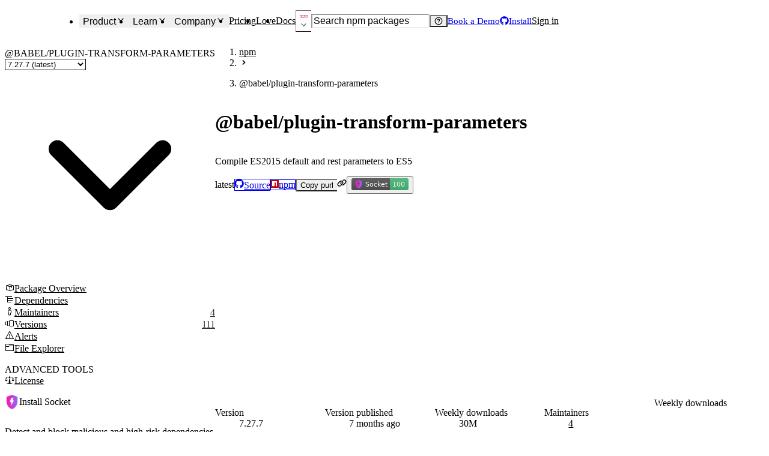

--- FILE ---
content_type: text/html; charset=utf-8
request_url: https://socket.dev/npm/package/@babel/plugin-transform-parameters
body_size: 79923
content:
<!DOCTYPE html><html lang="en-US" dir="ltr"><head><meta charSet="utf-8" data-next-head=""/><meta name="viewport" content="width=device-width, initial-scale=1, viewport-fit=cover" data-next-head=""/><title data-next-head="">@babel/plugin-transform-parameters - npm Package Security An...</title><meta name="robots" content="max-image-preview:large" data-next-head=""/><meta name="description" content="Compile ES2015 default and rest parameters to ES5. Version: 7.27.7 was published by hzoo. Start using Socket to analyze @babel/plugin-transform-parame..." data-next-head=""/><link rel="canonical" href="https://socket.dev/npm/package/@babel/plugin-transform-parameters" data-next-head=""/><meta name="apple-mobile-web-app-status-bar-style" content="black-translucent" data-next-head=""/><meta name="application-name" content="Socket" data-next-head=""/><link rel="apple-touch-icon" sizes="180x180" href="/apple-touch-icon.png" data-next-head=""/><link rel="icon" type="image/png" sizes="32x32" href="/favicon-32x32.png" data-next-head=""/><link rel="icon" type="image/png" sizes="16x16" href="/favicon-16x16.png" data-next-head=""/><link rel="manifest" href="/site.webmanifest" data-next-head=""/><link rel="mask-icon" href="/safari-pinned-tab.svg" color="#9F7AEA" data-next-head=""/><meta name="msapplication-TileColor" content="#9F7AEA" data-next-head=""/><meta name="theme-color" content="#9F7AEA" data-next-head=""/><link rel="preload" as="font" href="/fonts/EuclidCircularB-Regular-WebS.woff2" crossorigin="anonymous" data-next-head=""/><link rel="preload" as="font" href="/fonts/EuclidCircularB-Medium-WebS.woff2" crossorigin="anonymous" data-next-head=""/><link rel="preload" as="font" href="/fonts/EuclidCircularB-Semibold-WebS.woff2" crossorigin="anonymous" data-next-head=""/><link rel="alternate" title="Socket Blog (Atom)" type="application/atom+xml" href="/api/blog/feed.atom" data-next-head=""/><link rel="alternate" title="Socket Blog (JSONFeed)" type="application/feed+json" href="/api/blog/feed.json" data-next-head=""/><link rel="alternate" title="Socket Changelog (Atom)" type="application/atom+xml" href="/api/changelog/feed.atom" data-next-head=""/><link rel="alternate" title="Socket Changelog (JSONFeed)" type="application/feed+json" href="/api/changelog/feed.json" data-next-head=""/><meta property="og:title" content="@babel/plugin-transform-parameters - npm Package Security An..." data-next-head=""/><meta property="og:description" content="Compile ES2015 default and rest parameters to ES5. Version: 7.27.7 was published by hzoo. Start using Socket to analyze @babel/plugin-transform-parame..." data-next-head=""/><meta property="og:image" content="https://socket.dev/images/social-share.jpg" data-next-head=""/><meta property="og:site_name" content="Socket" data-next-head=""/><meta property="og:type" content="website" data-next-head=""/><meta property="og:url" content="https://socket.dev/npm/package/@babel/plugin-transform-parameters" data-next-head=""/><meta name="twitter:title" content="@babel/plugin-transform-parameters - npm Package Security An..." data-next-head=""/><meta name="twitter:image" content="https://socket.dev/images/social-share.jpg" data-next-head=""/><meta name="twitter:image:alt" content="Compile ES2015 default and rest parameters to ES5. Version: 7.27.7 was published by hzoo. Start using Socket to analyze @babel/plugin-transform-parame..." data-next-head=""/><meta name="twitter:site" content="SocketSecurity" data-next-head=""/><meta name="twitter:card" content="summary_large_image" data-next-head=""/><link rel="search" href="/opensearch.xml" type="application/opensearchdescription+xml" title="Socket" data-next-head=""/><link rel="icon" href="/favicon.ico" data-next-head=""/><link data-next-font="" rel="preconnect" href="/" crossorigin="anonymous"/><link rel="preload" href="/_next/static/css/9881d7162f77fe9a.css" as="style"/><link rel="preload" as="image" imageSrcSet="/_next/image?url=%2Fimages%2Flogo-280x80.png&amp;w=96&amp;q=75 1x, /_next/image?url=%2Fimages%2Flogo-280x80.png&amp;w=256&amp;q=75 2x" data-next-head=""/><script id="hs-settings" data-nscript="beforeInteractive">
          window.hsConversationsSettings = {
            loadImmediately: false,
          }
        </script><link rel="stylesheet" href="/_next/static/css/9881d7162f77fe9a.css" data-n-g=""/><noscript data-n-css=""></noscript><script defer="" noModule="" src="/_next/static/chunks/polyfills-42372ed130431b0a.js"></script><script defer="" src="/_next/static/chunks/9a1fce77-01a211d3eaee5a39.js"></script><script defer="" src="/_next/static/chunks/fd1dad4d-3ba5be0d40418f18.js"></script><script defer="" src="/_next/static/chunks/5645-3a65ad31235af29c.js"></script><script defer="" src="/_next/static/chunks/651-1dba6d4328ba5f0e.js"></script><script defer="" src="/_next/static/chunks/7052-9311f2e03b9279f5.js"></script><script defer="" src="/_next/static/chunks/8521-e2ad8db38f504bbd.js"></script><script defer="" src="/_next/static/chunks/6495-9b52cb8988e560b5.js"></script><script defer="" src="/_next/static/chunks/7232-3f133cb737d959de.js"></script><script defer="" src="/_next/static/chunks/5132-1bbad49587677ed9.js"></script><script defer="" src="/_next/static/chunks/1105-8790487a9c269026.js"></script><script defer="" src="/_next/static/chunks/4908-d23c5bab9e07883d.js"></script><script defer="" src="/_next/static/chunks/5247-5a29f690a1a8fe83.js"></script><script defer="" src="/_next/static/chunks/7105-4676c5f427edda5d.js"></script><script defer="" src="/_next/static/chunks/8107.6880801d8e8641c1.js"></script><script defer="" src="/_next/static/chunks/2340-e450cdd383fe6632.js"></script><script defer="" src="/_next/static/chunks/5341-573b3c17e2c306f4.js"></script><script defer="" src="/_next/static/chunks/3772-43d29ffc72c8906c.js"></script><script defer="" src="/_next/static/chunks/8636.221109a5fa8e5a46.js"></script><script defer="" src="/_next/static/chunks/2420-8b90ff8028f6a91d.js"></script><script defer="" src="/_next/static/chunks/866.e40f2cf3035e63e2.js"></script><script defer="" src="/_next/static/chunks/8308.29e16e528f9f1ede.js"></script><script src="/_next/static/chunks/webpack-c738950e0bdd72eb.js" defer=""></script><script src="/_next/static/chunks/framework-193ac0eae352517d.js" defer=""></script><script src="/_next/static/chunks/main-fbf2102caf31044c.js" defer=""></script><script src="/_next/static/chunks/pages/_app-00a23baf0f42be7c.js" defer=""></script><script src="/_next/static/chunks/d255c6ed-11b2cf459aaee7a4.js" defer=""></script><script src="/_next/static/chunks/409ab262-1a916f77f5b33cf7.js" defer=""></script><script src="/_next/static/chunks/aa664fb8-bf5d4479e53881c3.js" defer=""></script><script src="/_next/static/chunks/7841b24b-9b9bae393a46d4dc.js" defer=""></script><script src="/_next/static/chunks/08f2cb30-0977e9cc4b1f6b90.js" defer=""></script><script src="/_next/static/chunks/9b42f47b-089d207ea914fc98.js" defer=""></script><script src="/_next/static/chunks/99cb1e79-2a447967c3735c90.js" defer=""></script><script src="/_next/static/chunks/15b21a55-d3d380f11bf9dbc8.js" defer=""></script><script src="/_next/static/chunks/52b796de-1c5f33b71e34137c.js" defer=""></script><script src="/_next/static/chunks/e3c57887-80263ce553fdd30d.js" defer=""></script><script src="/_next/static/chunks/9b26b543-6f4e928acead6b45.js" defer=""></script><script src="/_next/static/chunks/8917bc88-182498c8560813ac.js" defer=""></script><script src="/_next/static/chunks/98ed49b1-aa5458c58f8cb13f.js" defer=""></script><script src="/_next/static/chunks/7119-7538fcbb16039380.js" defer=""></script><script src="/_next/static/chunks/1150-192ba9407fb89b3d.js" defer=""></script><script src="/_next/static/chunks/8157-f269f90b9c04fcc2.js" defer=""></script><script src="/_next/static/chunks/7630-728b8b4b9884f5ed.js" defer=""></script><script src="/_next/static/chunks/4808-c73b5c0fb1f78850.js" defer=""></script><script src="/_next/static/chunks/7576-29321e9ad4960f0c.js" defer=""></script><script src="/_next/static/chunks/7989-a46f6a74abade660.js" defer=""></script><script src="/_next/static/chunks/989-5fc5e1ea4cc0459f.js" defer=""></script><script src="/_next/static/chunks/679-dce58c5b5e9e4e05.js" defer=""></script><script src="/_next/static/chunks/6560-0c6288a3d87cc2b4.js" defer=""></script><script src="/_next/static/chunks/9845-84f802431dab775e.js" defer=""></script><script src="/_next/static/chunks/pages/%5Becosystem%5D/package/overview-e1e5ba395f048f7d.js" defer=""></script><script src="/_next/static/5d7f12624e9c21e8b904d203f82dd95976a371fb/_buildManifest.js" defer=""></script><script src="/_next/static/5d7f12624e9c21e8b904d203f82dd95976a371fb/_ssgManifest.js" defer=""></script></head><body><link rel="preload" as="image" imageSrcSet="/_next/image?url=%2Fimages%2Flogo-280x80.png&amp;w=96&amp;q=75 1x, /_next/image?url=%2Fimages%2Flogo-280x80.png&amp;w=256&amp;q=75 2x"/><link rel="preload" as="image" imageSrcSet="/_next/image?url=%2Fimages%2Fsocket-square.png&amp;w=32&amp;q=75 1x, /_next/image?url=%2Fimages%2Fsocket-square.png&amp;w=48&amp;q=75 2x"/><link rel="preload" as="image" href="https://badge.socket.dev/npm/package/@babel/plugin-transform-parameters/7.27.7"/><div id="__next"><style data-emotion="css-global ad1llf">@layer reset,base,tokens,recipes;</style><style data-emotion="css-global 4l42m0">@layer reset{html{line-height:1.5;--font-fallback:ui-sans-serif,system-ui,-apple-system,BlinkMacSystemFont,'Segoe UI',Roboto,'Helvetica Neue',Arial,'Noto Sans',sans-serif,'Apple Color Emoji','Segoe UI Emoji','Segoe UI Symbol','Noto Color Emoji';-webkit-text-size-adjust:100%;-webkit-font-smoothing:antialiased;-moz-osx-font-smoothing:grayscale;text-rendering:optimizeLegibility;touch-action:manipulation;-moz-tab-size:4;tab-size:4;font-family:var(--global-font-body, var(--font-fallback));}*{margin:0px;padding:0px;font:inherit;word-wrap:break-word;-webkit-tap-highlight-color:transparent;}*,*::before,*::after,*::backdrop{box-sizing:border-box;border-width:0px;border-style:solid;border-color:var(--global-color-border, currentColor);}hr{height:0px;color:inherit;border-top-width:1px;}body{min-height:100dvh;position:relative;}img{border-style:none;}img,svg,video,canvas,audio,iframe,embed,object{display:block;vertical-align:middle;}iframe{border:none;}img,video{max-width:100%;height:auto;}p,h1,h2,h3,h4,h5,h6{overflow-wrap:break-word;}ol,ul{list-style:none;}code,kbd,pre,samp{font-size:1em;}button,[type='button'],[type='reset'],[type='submit']{-webkit-appearance:button;background-color:transparent;background-image:none;}button,input,optgroup,select,textarea{color:inherit;}button,select{text-transform:none;}table{text-indent:0px;border-color:inherit;border-collapse:collapse;}*::-webkit-input-placeholder{opacity:unset;color:#9ca3af;-webkit-user-select:none;-moz-user-select:none;-ms-user-select:none;user-select:none;}*::-moz-placeholder{opacity:unset;color:#9ca3af;-webkit-user-select:none;-moz-user-select:none;-ms-user-select:none;user-select:none;}*:-ms-input-placeholder{opacity:unset;color:#9ca3af;-webkit-user-select:none;-moz-user-select:none;-ms-user-select:none;user-select:none;}*::placeholder{opacity:unset;color:#9ca3af;-webkit-user-select:none;-moz-user-select:none;-ms-user-select:none;user-select:none;}textarea{resize:vertical;}summary{display:-webkit-box;display:-webkit-list-item;display:-ms-list-itembox;display:list-item;}small{font-size:80%;}sub,sup{font-size:75%;line-height:0;position:relative;vertical-align:baseline;}sub{bottom:-0.25em;}sup{top:-0.5em;}dialog{padding:0px;}a{color:inherit;-webkit-text-decoration:inherit;text-decoration:inherit;}abbr:where([title]){-webkit-text-decoration:underline dotted;text-decoration:underline dotted;}b,strong{font-weight:bolder;}code,kbd,samp,pre{font-size:1em;--font-mono-fallback:ui-monospace,SFMono-Regular,Menlo,Monaco,Consolas,'Liberation Mono','Courier New';font-family:var(--global-font-mono, var(--font-mono-fallback));}input[type="text"],input[type="email"],input[type="search"],input[type="password"]{-webkit-appearance:none;-moz-appearance:none;}input[type='search']{-webkit-appearance:textfield;outline-offset:-2px;}::-webkit-search-decoration,::-webkit-search-cancel-button{-webkit-appearance:none;}::-webkit-file-upload-button{-webkit-appearance:button;font:inherit;}input[type="number"]::-webkit-inner-spin-button,input[type="number"]::-webkit-outer-spin-button{height:auto;}input[type='number']{-moz-appearance:textfield;}:-moz-ui-invalid{box-shadow:none;}:-moz-focusring{outline:auto;}[hidden]:where(:not([hidden='until-found'])){display:none!important;}}@layer base{@-webkit-keyframes spin{0%{-webkit-transform:rotate(0deg);-moz-transform:rotate(0deg);-ms-transform:rotate(0deg);transform:rotate(0deg);}100%{-webkit-transform:rotate(360deg);-moz-transform:rotate(360deg);-ms-transform:rotate(360deg);transform:rotate(360deg);}}@keyframes spin{0%{-webkit-transform:rotate(0deg);-moz-transform:rotate(0deg);-ms-transform:rotate(0deg);transform:rotate(0deg);}100%{-webkit-transform:rotate(360deg);-moz-transform:rotate(360deg);-ms-transform:rotate(360deg);transform:rotate(360deg);}}@-webkit-keyframes pulse{50%{opacity:0.5;}}@keyframes pulse{50%{opacity:0.5;}}@-webkit-keyframes ping{75%,100%{-webkit-transform:scale(2);-moz-transform:scale(2);-ms-transform:scale(2);transform:scale(2);opacity:0;}}@keyframes ping{75%,100%{-webkit-transform:scale(2);-moz-transform:scale(2);-ms-transform:scale(2);transform:scale(2);opacity:0;}}@-webkit-keyframes bounce{0%,100%{-webkit-transform:translateY(-25%);-moz-transform:translateY(-25%);-ms-transform:translateY(-25%);transform:translateY(-25%);-webkit-animation-timing-function:cubic-bezier(0.8,0,1,1);animation-timing-function:cubic-bezier(0.8,0,1,1);}50%{-webkit-transform:none;-moz-transform:none;-ms-transform:none;transform:none;-webkit-animation-timing-function:cubic-bezier(0,0,0.2,1);animation-timing-function:cubic-bezier(0,0,0.2,1);}}@keyframes bounce{0%,100%{-webkit-transform:translateY(-25%);-moz-transform:translateY(-25%);-ms-transform:translateY(-25%);transform:translateY(-25%);-webkit-animation-timing-function:cubic-bezier(0.8,0,1,1);animation-timing-function:cubic-bezier(0.8,0,1,1);}50%{-webkit-transform:none;-moz-transform:none;-ms-transform:none;transform:none;-webkit-animation-timing-function:cubic-bezier(0,0,0.2,1);animation-timing-function:cubic-bezier(0,0,0.2,1);}}@-webkit-keyframes bg-position{from{-webkit-background-position:var(--animate-from, 1rem) 0;background-position:var(--animate-from, 1rem) 0;}to{-webkit-background-position:var(--animate-to, 0) 0;background-position:var(--animate-to, 0) 0;}}@keyframes bg-position{from{-webkit-background-position:var(--animate-from, 1rem) 0;background-position:var(--animate-from, 1rem) 0;}to{-webkit-background-position:var(--animate-to, 0) 0;background-position:var(--animate-to, 0) 0;}}@-webkit-keyframes position{from{inset-inline-start:var(--animate-from-x);inset-block-start:var(--animate-from-y);}to{inset-inline-start:var(--animate-to-x);inset-block-start:var(--animate-to-y);}}@keyframes position{from{inset-inline-start:var(--animate-from-x);inset-block-start:var(--animate-from-y);}to{inset-inline-start:var(--animate-to-x);inset-block-start:var(--animate-to-y);}}@-webkit-keyframes circular-progress{0%{stroke-dasharray:1,400;stroke-dashoffset:0;}50%{stroke-dasharray:400,400;stroke-dashoffset:-100%;}100%{stroke-dasharray:400,400;stroke-dashoffset:-260%;}}@keyframes circular-progress{0%{stroke-dasharray:1,400;stroke-dashoffset:0;}50%{stroke-dasharray:400,400;stroke-dashoffset:-100%;}100%{stroke-dasharray:400,400;stroke-dashoffset:-260%;}}@-webkit-keyframes expand-height{from{height:0;}to{height:var(--height);}}@keyframes expand-height{from{height:0;}to{height:var(--height);}}@-webkit-keyframes collapse-height{from{height:var(--height);}to{height:0;}}@keyframes collapse-height{from{height:var(--height);}to{height:0;}}@-webkit-keyframes expand-width{from{width:0;}to{width:var(--width);}}@keyframes expand-width{from{width:0;}to{width:var(--width);}}@-webkit-keyframes collapse-width{from{height:var(--width);}to{height:0;}}@keyframes collapse-width{from{height:var(--width);}to{height:0;}}@-webkit-keyframes fade-in{from{opacity:0;}to{opacity:1;}}@keyframes fade-in{from{opacity:0;}to{opacity:1;}}@-webkit-keyframes fade-out{from{opacity:1;}to{opacity:0;}}@keyframes fade-out{from{opacity:1;}to{opacity:0;}}@-webkit-keyframes slide-from-left-full{from{-webkit-translate:-100% 0;-moz-translate:-100% 0;-ms-translate:-100% 0;translate:-100% 0;}to{-webkit-translate:0 0;-moz-translate:0 0;-ms-translate:0 0;translate:0 0;}}@keyframes slide-from-left-full{from{-webkit-translate:-100% 0;-moz-translate:-100% 0;-ms-translate:-100% 0;translate:-100% 0;}to{-webkit-translate:0 0;-moz-translate:0 0;-ms-translate:0 0;translate:0 0;}}@-webkit-keyframes slide-from-right-full{from{-webkit-translate:100% 0;-moz-translate:100% 0;-ms-translate:100% 0;translate:100% 0;}to{-webkit-translate:0 0;-moz-translate:0 0;-ms-translate:0 0;translate:0 0;}}@keyframes slide-from-right-full{from{-webkit-translate:100% 0;-moz-translate:100% 0;-ms-translate:100% 0;translate:100% 0;}to{-webkit-translate:0 0;-moz-translate:0 0;-ms-translate:0 0;translate:0 0;}}@-webkit-keyframes slide-from-top-full{from{-webkit-translate:0 -100%;-moz-translate:0 -100%;-ms-translate:0 -100%;translate:0 -100%;}to{-webkit-translate:0 0;-moz-translate:0 0;-ms-translate:0 0;translate:0 0;}}@keyframes slide-from-top-full{from{-webkit-translate:0 -100%;-moz-translate:0 -100%;-ms-translate:0 -100%;translate:0 -100%;}to{-webkit-translate:0 0;-moz-translate:0 0;-ms-translate:0 0;translate:0 0;}}@-webkit-keyframes slide-from-bottom-full{from{-webkit-translate:0 100%;-moz-translate:0 100%;-ms-translate:0 100%;translate:0 100%;}to{-webkit-translate:0 0;-moz-translate:0 0;-ms-translate:0 0;translate:0 0;}}@keyframes slide-from-bottom-full{from{-webkit-translate:0 100%;-moz-translate:0 100%;-ms-translate:0 100%;translate:0 100%;}to{-webkit-translate:0 0;-moz-translate:0 0;-ms-translate:0 0;translate:0 0;}}@-webkit-keyframes slide-to-left-full{from{-webkit-translate:0 0;-moz-translate:0 0;-ms-translate:0 0;translate:0 0;}to{-webkit-translate:-100% 0;-moz-translate:-100% 0;-ms-translate:-100% 0;translate:-100% 0;}}@keyframes slide-to-left-full{from{-webkit-translate:0 0;-moz-translate:0 0;-ms-translate:0 0;translate:0 0;}to{-webkit-translate:-100% 0;-moz-translate:-100% 0;-ms-translate:-100% 0;translate:-100% 0;}}@-webkit-keyframes slide-to-right-full{from{-webkit-translate:0 0;-moz-translate:0 0;-ms-translate:0 0;translate:0 0;}to{-webkit-translate:100% 0;-moz-translate:100% 0;-ms-translate:100% 0;translate:100% 0;}}@keyframes slide-to-right-full{from{-webkit-translate:0 0;-moz-translate:0 0;-ms-translate:0 0;translate:0 0;}to{-webkit-translate:100% 0;-moz-translate:100% 0;-ms-translate:100% 0;translate:100% 0;}}@-webkit-keyframes slide-to-top-full{from{-webkit-translate:0 0;-moz-translate:0 0;-ms-translate:0 0;translate:0 0;}to{-webkit-translate:0 -100%;-moz-translate:0 -100%;-ms-translate:0 -100%;translate:0 -100%;}}@keyframes slide-to-top-full{from{-webkit-translate:0 0;-moz-translate:0 0;-ms-translate:0 0;translate:0 0;}to{-webkit-translate:0 -100%;-moz-translate:0 -100%;-ms-translate:0 -100%;translate:0 -100%;}}@-webkit-keyframes slide-to-bottom-full{from{-webkit-translate:0 0;-moz-translate:0 0;-ms-translate:0 0;translate:0 0;}to{-webkit-translate:0 100%;-moz-translate:0 100%;-ms-translate:0 100%;translate:0 100%;}}@keyframes slide-to-bottom-full{from{-webkit-translate:0 0;-moz-translate:0 0;-ms-translate:0 0;translate:0 0;}to{-webkit-translate:0 100%;-moz-translate:0 100%;-ms-translate:0 100%;translate:0 100%;}}@-webkit-keyframes slide-from-top{0%{-webkit-translate:0 -0.5rem;-moz-translate:0 -0.5rem;-ms-translate:0 -0.5rem;translate:0 -0.5rem;}to{-webkit-translate:0;-moz-translate:0;-ms-translate:0;translate:0;}}@keyframes slide-from-top{0%{-webkit-translate:0 -0.5rem;-moz-translate:0 -0.5rem;-ms-translate:0 -0.5rem;translate:0 -0.5rem;}to{-webkit-translate:0;-moz-translate:0;-ms-translate:0;translate:0;}}@-webkit-keyframes slide-from-bottom{0%{-webkit-translate:0 0.5rem;-moz-translate:0 0.5rem;-ms-translate:0 0.5rem;translate:0 0.5rem;}to{-webkit-translate:0;-moz-translate:0;-ms-translate:0;translate:0;}}@keyframes slide-from-bottom{0%{-webkit-translate:0 0.5rem;-moz-translate:0 0.5rem;-ms-translate:0 0.5rem;translate:0 0.5rem;}to{-webkit-translate:0;-moz-translate:0;-ms-translate:0;translate:0;}}@-webkit-keyframes slide-from-left{0%{-webkit-translate:-0.5rem 0;-moz-translate:-0.5rem 0;-ms-translate:-0.5rem 0;translate:-0.5rem 0;}to{-webkit-translate:0;-moz-translate:0;-ms-translate:0;translate:0;}}@keyframes slide-from-left{0%{-webkit-translate:-0.5rem 0;-moz-translate:-0.5rem 0;-ms-translate:-0.5rem 0;translate:-0.5rem 0;}to{-webkit-translate:0;-moz-translate:0;-ms-translate:0;translate:0;}}@-webkit-keyframes slide-from-right{0%{-webkit-translate:0.5rem 0;-moz-translate:0.5rem 0;-ms-translate:0.5rem 0;translate:0.5rem 0;}to{-webkit-translate:0;-moz-translate:0;-ms-translate:0;translate:0;}}@keyframes slide-from-right{0%{-webkit-translate:0.5rem 0;-moz-translate:0.5rem 0;-ms-translate:0.5rem 0;translate:0.5rem 0;}to{-webkit-translate:0;-moz-translate:0;-ms-translate:0;translate:0;}}@-webkit-keyframes slide-to-top{0%{-webkit-translate:0;-moz-translate:0;-ms-translate:0;translate:0;}to{-webkit-translate:0 -0.5rem;-moz-translate:0 -0.5rem;-ms-translate:0 -0.5rem;translate:0 -0.5rem;}}@keyframes slide-to-top{0%{-webkit-translate:0;-moz-translate:0;-ms-translate:0;translate:0;}to{-webkit-translate:0 -0.5rem;-moz-translate:0 -0.5rem;-ms-translate:0 -0.5rem;translate:0 -0.5rem;}}@-webkit-keyframes slide-to-bottom{0%{-webkit-translate:0;-moz-translate:0;-ms-translate:0;translate:0;}to{-webkit-translate:0 0.5rem;-moz-translate:0 0.5rem;-ms-translate:0 0.5rem;translate:0 0.5rem;}}@keyframes slide-to-bottom{0%{-webkit-translate:0;-moz-translate:0;-ms-translate:0;translate:0;}to{-webkit-translate:0 0.5rem;-moz-translate:0 0.5rem;-ms-translate:0 0.5rem;translate:0 0.5rem;}}@-webkit-keyframes slide-to-left{0%{-webkit-translate:0;-moz-translate:0;-ms-translate:0;translate:0;}to{-webkit-translate:-0.5rem 0;-moz-translate:-0.5rem 0;-ms-translate:-0.5rem 0;translate:-0.5rem 0;}}@keyframes slide-to-left{0%{-webkit-translate:0;-moz-translate:0;-ms-translate:0;translate:0;}to{-webkit-translate:-0.5rem 0;-moz-translate:-0.5rem 0;-ms-translate:-0.5rem 0;translate:-0.5rem 0;}}@-webkit-keyframes slide-to-right{0%{-webkit-translate:0;-moz-translate:0;-ms-translate:0;translate:0;}to{-webkit-translate:0.5rem 0;-moz-translate:0.5rem 0;-ms-translate:0.5rem 0;translate:0.5rem 0;}}@keyframes slide-to-right{0%{-webkit-translate:0;-moz-translate:0;-ms-translate:0;translate:0;}to{-webkit-translate:0.5rem 0;-moz-translate:0.5rem 0;-ms-translate:0.5rem 0;translate:0.5rem 0;}}@-webkit-keyframes scale-in{from{scale:0.95;}to{scale:1;}}@keyframes scale-in{from{scale:0.95;}to{scale:1;}}@-webkit-keyframes scale-out{from{scale:1;}to{scale:0.95;}}@keyframes scale-out{from{scale:1;}to{scale:0.95;}}*{font-feature-settings:"cv11";--ring-inset:var(--chakra-empty,/**/ /*!*/)!important;--ring-offset-width:0px;--ring-offset-color:#fff;--ring-color:rgba(66, 153, 225, 0.6);--ring-offset-shadow:0 0 #0000;--ring-shadow:0 0 #0000;--brightness:var(--chakra-empty,/**/ /*!*/)!important;--contrast:var(--chakra-empty,/**/ /*!*/)!important;--grayscale:var(--chakra-empty,/**/ /*!*/)!important;--hue-rotate:var(--chakra-empty,/**/ /*!*/)!important;--invert:var(--chakra-empty,/**/ /*!*/)!important;--saturate:var(--chakra-empty,/**/ /*!*/)!important;--sepia:var(--chakra-empty,/**/ /*!*/)!important;--drop-shadow:var(--chakra-empty,/**/ /*!*/)!important;--backdrop-blur:var(--chakra-empty,/**/ /*!*/)!important;--backdrop-brightness:var(--chakra-empty,/**/ /*!*/)!important;--backdrop-contrast:var(--chakra-empty,/**/ /*!*/)!important;--backdrop-grayscale:var(--chakra-empty,/**/ /*!*/)!important;--backdrop-hue-rotate:var(--chakra-empty,/**/ /*!*/)!important;--backdrop-invert:var(--chakra-empty,/**/ /*!*/)!important;--backdrop-opacity:var(--chakra-empty,/**/ /*!*/)!important;--backdrop-saturate:var(--chakra-empty,/**/ /*!*/)!important;--backdrop-sepia:var(--chakra-empty,/**/ /*!*/)!important;--global-font-mono:var(--chakra-fonts-mono);--global-font-body:var(--chakra-fonts-body);--global-color-border:var(--chakra-colors-border);}html{color:var(--chakra-colors-fg);background:var(--chakra-colors-bg);--bg-currentcolor:var(--chakra-colors-bg);--chakra-colors-color-palette-50:var(--chakra-colors-purple-50);--chakra-colors-color-palette-100:var(--chakra-colors-purple-100);--chakra-colors-color-palette-200:var(--chakra-colors-purple-200);--chakra-colors-color-palette-300:var(--chakra-colors-purple-300);--chakra-colors-color-palette-400:var(--chakra-colors-purple-400);--chakra-colors-color-palette-500:var(--chakra-colors-purple-500);--chakra-colors-color-palette-600:var(--chakra-colors-purple-600);--chakra-colors-color-palette-700:var(--chakra-colors-purple-700);--chakra-colors-color-palette-800:var(--chakra-colors-purple-800);--chakra-colors-color-palette-900:var(--chakra-colors-purple-900);--chakra-colors-color-palette-950:var(--chakra-colors-purple-950);--chakra-colors-color-palette-contrast:var(--chakra-colors-purple-contrast);--chakra-colors-color-palette-fg:var(--chakra-colors-purple-fg);--chakra-colors-color-palette-subtler:var(--chakra-colors-purple-subtler);--chakra-colors-color-palette-subtle:var(--chakra-colors-purple-subtle);--chakra-colors-color-palette-muted:var(--chakra-colors-purple-muted);--chakra-colors-color-palette-emphasized:var(--chakra-colors-purple-emphasized);--chakra-colors-color-palette-solid:var(--chakra-colors-purple-solid);--chakra-colors-color-palette-focus-ring:var(--chakra-colors-purple-focus-ring);scrollbar-gutter:stable;height:100%;}body{min-height:100dvh;overflow-x:hidden;--focus-ring-color:var(--chakra-colors-gray-300)!important;scrollbar-width:thin;scrollbar-color:var(--chakra-colors-fg-subtler) transparent;}#__next{min-height:inherit;}body[data-scroll-lock],body[data-scroll-locked][data-scroll-locked]{padding-right:0!important;margin-right:0!important;}*::-webkit-input-placeholder{--mix-color:color-mix(in srgb, var(--chakra-colors-fg-muted) 80%, transparent);color:var(--mix-color, var(--chakra-colors-fg-muted));}*::-moz-placeholder{--mix-color:color-mix(in srgb, var(--chakra-colors-fg-muted) 80%, transparent);color:var(--mix-color, var(--chakra-colors-fg-muted));}*:-ms-input-placeholder{--mix-color:color-mix(in srgb, var(--chakra-colors-fg-muted) 80%, transparent);color:var(--mix-color, var(--chakra-colors-fg-muted));}*::placeholder{--mix-color:color-mix(in srgb, var(--chakra-colors-fg-muted) 80%, transparent);color:var(--mix-color, var(--chakra-colors-fg-muted));}*::selection{--mix-background:color-mix(in srgb, var(--chakra-colors-color-palette-muted) 80%, transparent);background:var(--mix-background, var(--chakra-colors-color-palette-muted));--bg-currentcolor:var(--mix-background, var(--chakra-colors-color-palette-muted));}}@layer tokens{:where(:root, :host){--chakra-aspect-ratios-square:1/1;--chakra-aspect-ratios-landscape:4/3;--chakra-aspect-ratios-portrait:3/4;--chakra-aspect-ratios-wide:16/9;--chakra-aspect-ratios-ultrawide:18/5;--chakra-aspect-ratios-golden:1.618/1;--chakra-animations-spin:spin 1s linear infinite;--chakra-animations-ping:ping 1s cubic-bezier(0, 0, 0.2, 1) infinite;--chakra-animations-pulse:pulse 2s cubic-bezier(0.4, 0, 0.6, 1) infinite;--chakra-animations-bounce:bounce 1s infinite;--chakra-blurs-sm:4px;--chakra-blurs-md:8px;--chakra-blurs-lg:12px;--chakra-blurs-xl:16px;--chakra-blurs-2xl:24px;--chakra-blurs-3xl:40px;--chakra-blurs-4xl:64px;--chakra-borders-xs:0.5px solid;--chakra-borders-sm:1px solid;--chakra-borders-md:2px solid;--chakra-borders-lg:4px solid;--chakra-borders-xl:8px solid;--chakra-colors-transparent:transparent;--chakra-colors-current:currentColor;--chakra-colors-black-50:rgba(0, 0, 0, 0.16);--chakra-colors-black-100:rgba(0, 0, 0, 0.24);--chakra-colors-black-200:rgba(0, 0, 0, 0.36);--chakra-colors-black-300:rgba(0, 0, 0, 0.48);--chakra-colors-black-400:rgba(0, 0, 0, 0.64);--chakra-colors-black-500:rgba(0, 0, 0, 0.78);--chakra-colors-black-600:rgba(0, 0, 0, 0.84);--chakra-colors-black-700:rgba(0, 0, 0, 0.88);--chakra-colors-black-800:rgba(0, 0, 0, 0.92);--chakra-colors-black-900:rgba(0, 0, 0, 0.95);--chakra-colors-black-950:rgba(0, 0, 0, 1);--chakra-colors-black:#121720;--chakra-colors-white:#FFFFFF;--chakra-colors-white-alpha-50:rgba(255, 255, 255, 0.04);--chakra-colors-white-alpha-100:rgba(255, 255, 255, 0.06);--chakra-colors-white-alpha-200:rgba(255, 255, 255, 0.08);--chakra-colors-white-alpha-300:rgba(255, 255, 255, 0.16);--chakra-colors-white-alpha-400:rgba(255, 255, 255, 0.24);--chakra-colors-white-alpha-500:rgba(255, 255, 255, 0.36);--chakra-colors-white-alpha-600:rgba(255, 255, 255, 0.48);--chakra-colors-white-alpha-700:rgba(255, 255, 255, 0.64);--chakra-colors-white-alpha-800:rgba(255, 255, 255, 0.80);--chakra-colors-white-alpha-900:rgba(255, 255, 255, 0.92);--chakra-colors-white-alpha-950:rgba(255, 255, 255, 0.95);--chakra-colors-black-alpha-50:rgba(0, 0, 0, 0.04);--chakra-colors-black-alpha-100:rgba(0, 0, 0, 0.06);--chakra-colors-black-alpha-200:rgba(0, 0, 0, 0.08);--chakra-colors-black-alpha-300:rgba(0, 0, 0, 0.16);--chakra-colors-black-alpha-400:rgba(0, 0, 0, 0.24);--chakra-colors-black-alpha-500:rgba(0, 0, 0, 0.36);--chakra-colors-black-alpha-600:rgba(0, 0, 0, 0.48);--chakra-colors-black-alpha-700:rgba(0, 0, 0, 0.64);--chakra-colors-black-alpha-800:rgba(0, 0, 0, 0.80);--chakra-colors-black-alpha-900:rgba(0, 0, 0, 0.92);--chakra-colors-black-alpha-950:rgba(0, 0, 0, 0.95);--chakra-colors-gray-50:#f9f9fc;--chakra-colors-gray-100:#f2f2f8;--chakra-colors-gray-200:#e4e4ee;--chakra-colors-gray-300:#cfcfdd;--chakra-colors-gray-400:#9b9bb1;--chakra-colors-gray-500:#6c6c83;--chakra-colors-gray-600:#4d4d63;--chakra-colors-gray-700:#383850;--chakra-colors-gray-800:#202039;--chakra-colors-gray-900:#111128;--chakra-colors-gray-950:#050619;--chakra-colors-red-50:#FFF5F5;--chakra-colors-red-100:#FED7D7;--chakra-colors-red-200:#FEB2B2;--chakra-colors-red-300:#FC8181;--chakra-colors-red-400:#F56565;--chakra-colors-red-500:#E53E3E;--chakra-colors-red-600:#C53030;--chakra-colors-red-700:#9B2C2C;--chakra-colors-red-800:#822727;--chakra-colors-red-900:#63171B;--chakra-colors-red-950:#1f0808;--chakra-colors-orange-50:#FFFAF0;--chakra-colors-orange-100:#FEEBC8;--chakra-colors-orange-200:#FBD38D;--chakra-colors-orange-300:#F6AD55;--chakra-colors-orange-400:#ED8936;--chakra-colors-orange-500:#DD6B20;--chakra-colors-orange-600:#C05621;--chakra-colors-orange-700:#9C4221;--chakra-colors-orange-800:#7B341E;--chakra-colors-orange-900:#652B19;--chakra-colors-orange-950:#491F12;--chakra-colors-yellow-50:#FFFFF0;--chakra-colors-yellow-100:#FEFCBF;--chakra-colors-yellow-200:#FAF089;--chakra-colors-yellow-300:#F6E05E;--chakra-colors-yellow-400:#ECC94B;--chakra-colors-yellow-500:#D69E2E;--chakra-colors-yellow-600:#B7791F;--chakra-colors-yellow-700:#975A16;--chakra-colors-yellow-800:#744210;--chakra-colors-yellow-900:#5F370E;--chakra-colors-yellow-950:#281304;--chakra-colors-green-50:#F0FFF4;--chakra-colors-green-100:#C6F6D5;--chakra-colors-green-200:#9AE6B4;--chakra-colors-green-300:#68D391;--chakra-colors-green-400:#48BB78;--chakra-colors-green-500:#38A169;--chakra-colors-green-600:#2F855A;--chakra-colors-green-700:#276749;--chakra-colors-green-800:#22543D;--chakra-colors-green-900:#1C4532;--chakra-colors-green-950:#03190c;--chakra-colors-teal-50:#E6FFFA;--chakra-colors-teal-100:#B2F5EA;--chakra-colors-teal-200:#81E6D9;--chakra-colors-teal-300:#4FD1C5;--chakra-colors-teal-400:#38B2AC;--chakra-colors-teal-500:#319795;--chakra-colors-teal-600:#2C7A7B;--chakra-colors-teal-700:#285E61;--chakra-colors-teal-800:#234E52;--chakra-colors-teal-900:#1D4044;--chakra-colors-teal-950:#021716;--chakra-colors-blue-50:#ebf8ff;--chakra-colors-blue-100:#bee3f8;--chakra-colors-blue-200:#90cdf4;--chakra-colors-blue-300:#63b3ed;--chakra-colors-blue-400:#4299e1;--chakra-colors-blue-500:#3182ce;--chakra-colors-blue-600:#2b6cb0;--chakra-colors-blue-700:#2c5282;--chakra-colors-blue-800:#2a4365;--chakra-colors-blue-900:#1A365D;--chakra-colors-blue-950:#0c142e;--chakra-colors-cyan-50:#EDFDFD;--chakra-colors-cyan-100:#C4F1F9;--chakra-colors-cyan-200:#9DECF9;--chakra-colors-cyan-300:#76E4F7;--chakra-colors-cyan-400:#0BC5EA;--chakra-colors-cyan-500:#00B5D8;--chakra-colors-cyan-600:#00A3C4;--chakra-colors-cyan-700:#0987A0;--chakra-colors-cyan-800:#086F83;--chakra-colors-cyan-900:#065666;--chakra-colors-cyan-950:#051b24;--chakra-colors-purple-50:#FAF5FF;--chakra-colors-purple-100:#E9D8FD;--chakra-colors-purple-200:#D6BCFA;--chakra-colors-purple-300:#B794F4;--chakra-colors-purple-400:#9F7AEA;--chakra-colors-purple-500:#805AD5;--chakra-colors-purple-600:#6B46C1;--chakra-colors-purple-700:#553C9A;--chakra-colors-purple-800:#44337A;--chakra-colors-purple-900:#322659;--chakra-colors-purple-950:#1a032e;--chakra-colors-pink-50:#FFF5F7;--chakra-colors-pink-100:#FED7E2;--chakra-colors-pink-200:#FBB6CE;--chakra-colors-pink-300:#F687B3;--chakra-colors-pink-400:#ED64A6;--chakra-colors-pink-500:#D53F8C;--chakra-colors-pink-600:#B83280;--chakra-colors-pink-700:#97266D;--chakra-colors-pink-800:#702459;--chakra-colors-pink-900:#521B41;--chakra-colors-pink-950:#2c0514;--chakra-durations-fastest:50ms;--chakra-durations-faster:100ms;--chakra-durations-fast:150ms;--chakra-durations-moderate:200ms;--chakra-durations-slow:300ms;--chakra-durations-slower:400ms;--chakra-durations-slowest:500ms;--chakra-easings-ease-in:cubic-bezier(0.42, 0, 1, 1);--chakra-easings-ease-out:cubic-bezier(0, 0, 0.58, 1);--chakra-easings-ease-in-out:cubic-bezier(0.42, 0, 0.58, 1);--chakra-easings-ease-in-smooth:cubic-bezier(0.32, 0.72, 0, 1);--chakra-fonts-heading:Euclid,sans-serif;--chakra-fonts-body:"Inter Variable",Inter,sans-serif;--chakra-fonts-mono:"Source Code Pro Variable",monospace;--chakra-font-sizes-2xs:0.625rem;--chakra-font-sizes-xs:0.75rem;--chakra-font-sizes-sm:0.875rem;--chakra-font-sizes-md:1rem;--chakra-font-sizes-lg:1.125rem;--chakra-font-sizes-xl:1.25rem;--chakra-font-sizes-2xl:1.5rem;--chakra-font-sizes-3xl:1.875rem;--chakra-font-sizes-4xl:2.25rem;--chakra-font-sizes-5xl:3rem;--chakra-font-sizes-6xl:3.75rem;--chakra-font-sizes-7xl:4.5rem;--chakra-font-sizes-8xl:6rem;--chakra-font-sizes-9xl:8rem;--chakra-font-weights-thin:100;--chakra-font-weights-extralight:200;--chakra-font-weights-light:300;--chakra-font-weights-normal:400;--chakra-font-weights-medium:500;--chakra-font-weights-semibold:600;--chakra-font-weights-bold:700;--chakra-font-weights-extrabold:800;--chakra-font-weights-black:900;--chakra-letter-spacings-tighter:-0.05em;--chakra-letter-spacings-tight:-0.025em;--chakra-letter-spacings-wide:0.025em;--chakra-letter-spacings-wider:0.05em;--chakra-letter-spacings-widest:0.1em;--chakra-line-heights-3:.75rem;--chakra-line-heights-4:1rem;--chakra-line-heights-5:1.25rem;--chakra-line-heights-6:1.5rem;--chakra-line-heights-7:1.75rem;--chakra-line-heights-8:2rem;--chakra-line-heights-9:2.25rem;--chakra-line-heights-10:2.5rem;--chakra-line-heights-shorter:1.25;--chakra-line-heights-short:1.375;--chakra-line-heights-moderate:1.5;--chakra-line-heights-tall:1.625;--chakra-line-heights-taller:2;--chakra-line-heights-base:1.5rem;--chakra-radii-none:0;--chakra-radii-2xs:0.0625rem;--chakra-radii-xs:0.125rem;--chakra-radii-sm:0.25rem;--chakra-radii-md:0.375rem;--chakra-radii-lg:0.5rem;--chakra-radii-xl:0.75rem;--chakra-radii-2xl:1rem;--chakra-radii-3xl:1.5rem;--chakra-radii-4xl:2rem;--chakra-radii-full:9999px;--chakra-spacing-1:0.25rem;--chakra-spacing-2:0.5rem;--chakra-spacing-3:0.75rem;--chakra-spacing-4:1rem;--chakra-spacing-5:1.25rem;--chakra-spacing-6:1.5rem;--chakra-spacing-7:1.75rem;--chakra-spacing-8:2rem;--chakra-spacing-9:2.25rem;--chakra-spacing-10:2.5rem;--chakra-spacing-11:2.75rem;--chakra-spacing-12:3rem;--chakra-spacing-14:3.5rem;--chakra-spacing-16:4rem;--chakra-spacing-20:5rem;--chakra-spacing-24:6rem;--chakra-spacing-28:7rem;--chakra-spacing-32:8rem;--chakra-spacing-36:9rem;--chakra-spacing-40:10rem;--chakra-spacing-44:11rem;--chakra-spacing-48:12rem;--chakra-spacing-52:13rem;--chakra-spacing-56:14rem;--chakra-spacing-60:15rem;--chakra-spacing-64:16rem;--chakra-spacing-72:18rem;--chakra-spacing-80:20rem;--chakra-spacing-96:24rem;--chakra-spacing-0\.5:0.125rem;--chakra-spacing-1\.5:0.375rem;--chakra-spacing-2\.5:0.625rem;--chakra-spacing-3\.5:0.875rem;--chakra-spacing-4\.5:1.125rem;--chakra-sizes-1:0.25rem;--chakra-sizes-2:0.5rem;--chakra-sizes-3:0.75rem;--chakra-sizes-4:1rem;--chakra-sizes-5:1.25rem;--chakra-sizes-6:1.5rem;--chakra-sizes-7:1.75rem;--chakra-sizes-8:2rem;--chakra-sizes-9:2.25rem;--chakra-sizes-10:2.5rem;--chakra-sizes-11:2.75rem;--chakra-sizes-12:3rem;--chakra-sizes-14:3.5rem;--chakra-sizes-16:4rem;--chakra-sizes-20:5rem;--chakra-sizes-24:6rem;--chakra-sizes-28:7rem;--chakra-sizes-32:8rem;--chakra-sizes-36:9rem;--chakra-sizes-40:10rem;--chakra-sizes-44:11rem;--chakra-sizes-48:12rem;--chakra-sizes-52:13rem;--chakra-sizes-56:14rem;--chakra-sizes-60:15rem;--chakra-sizes-64:16rem;--chakra-sizes-72:18rem;--chakra-sizes-80:20rem;--chakra-sizes-96:24rem;--chakra-sizes-3xs:14rem;--chakra-sizes-2xs:16rem;--chakra-sizes-xs:20rem;--chakra-sizes-sm:24rem;--chakra-sizes-md:28rem;--chakra-sizes-lg:32rem;--chakra-sizes-xl:36rem;--chakra-sizes-2xl:42rem;--chakra-sizes-3xl:48rem;--chakra-sizes-4xl:56rem;--chakra-sizes-5xl:64rem;--chakra-sizes-6xl:72rem;--chakra-sizes-7xl:80rem;--chakra-sizes-8xl:90rem;--chakra-sizes-9xl:100rem;--chakra-sizes-10xl:110rem;--chakra-sizes-min-page-h:70vh;--chakra-sizes-0\.5:0.125rem;--chakra-sizes-1\.5:0.375rem;--chakra-sizes-2\.5:0.625rem;--chakra-sizes-3\.5:0.875rem;--chakra-sizes-4\.5:1.125rem;--chakra-sizes-1\/2:50%;--chakra-sizes-1\/3:33.333333%;--chakra-sizes-2\/3:66.666667%;--chakra-sizes-1\/4:25%;--chakra-sizes-3\/4:75%;--chakra-sizes-1\/5:20%;--chakra-sizes-2\/5:40%;--chakra-sizes-3\/5:60%;--chakra-sizes-4\/5:80%;--chakra-sizes-1\/6:16.666667%;--chakra-sizes-2\/6:33.333333%;--chakra-sizes-3\/6:50%;--chakra-sizes-4\/6:66.666667%;--chakra-sizes-5\/6:83.333333%;--chakra-sizes-1\/12:8.333333%;--chakra-sizes-2\/12:16.666667%;--chakra-sizes-3\/12:25%;--chakra-sizes-4\/12:33.333333%;--chakra-sizes-5\/12:41.666667%;--chakra-sizes-6\/12:50%;--chakra-sizes-7\/12:58.333333%;--chakra-sizes-8\/12:66.666667%;--chakra-sizes-9\/12:75%;--chakra-sizes-10\/12:83.333333%;--chakra-sizes-11\/12:91.666667%;--chakra-sizes-max:max-content;--chakra-sizes-min:min-content;--chakra-sizes-fit:fit-content;--chakra-sizes-prose:60ch;--chakra-sizes-full:100%;--chakra-sizes-dvh:100dvh;--chakra-sizes-svh:100svh;--chakra-sizes-lvh:100lvh;--chakra-sizes-dvw:100dvw;--chakra-sizes-svw:100svw;--chakra-sizes-lvw:100lvw;--chakra-sizes-vw:100vw;--chakra-sizes-vh:100vh;--chakra-sizes-breakpoint-sm:480px;--chakra-sizes-breakpoint-md:768px;--chakra-sizes-breakpoint-lg:1024px;--chakra-sizes-breakpoint-xl:1280px;--chakra-sizes-breakpoint-2xl:1536px;--chakra-z-index-hide:-1;--chakra-z-index-base:0;--chakra-z-index-docked:10;--chakra-z-index-dropdown:1000;--chakra-z-index-sticky:1100;--chakra-z-index-banner:1200;--chakra-z-index-overlay:1300;--chakra-z-index-modal:1400;--chakra-z-index-popover:1500;--chakra-z-index-skip-nav:1600;--chakra-z-index-toast:1700;--chakra-z-index-tooltip:1800;--chakra-z-index-max:2147483647;--chakra-cursor-button:pointer;--chakra-cursor-checkbox:default;--chakra-cursor-disabled:not-allowed;--chakra-cursor-menuitem:pointer;--chakra-cursor-option:pointer;--chakra-cursor-radio:default;--chakra-cursor-slider:default;--chakra-cursor-switch:pointer;--chakra-breakpoints-sm:480px;--chakra-breakpoints-md:768px;--chakra-breakpoints-lg:1024px;--chakra-breakpoints-xl:1280px;--chakra-breakpoints-2xl:1536px;--chakra-colors-logo-purple:#8c50ff;--chakra-colors-logo-pink:#f0a;--chakra-radii-l1:var(--chakra-radii-xs);--chakra-radii-l2:var(--chakra-radii-sm);--chakra-radii-l3:var(--chakra-radii-md);}:root,.light{--chakra-colors-bg:var(--chakra-colors-white);--chakra-colors-bg-subtler:var(--chakra-colors-gray-50);--chakra-colors-bg-subtle:var(--chakra-colors-gray-100);--chakra-colors-bg-muted:var(--chakra-colors-gray-200);--chakra-colors-bg-emphasized:var(--chakra-colors-gray-300);--chakra-colors-bg-inverted:var(--chakra-colors-gray-900);--chakra-colors-bg-inverted\.muted:var(--chakra-colors-gray-800);--chakra-colors-bg-panel:var(--chakra-colors-white);--chakra-colors-bg-error:var(--chakra-colors-red-50);--chakra-colors-bg-warning:var(--chakra-colors-orange-50);--chakra-colors-bg-success:var(--chakra-colors-green-50);--chakra-colors-bg-info:var(--chakra-colors-blue-50);--chakra-colors-bg-translucent:rgba(255, 255, 255, 0.85);--chakra-colors-fg:var(--chakra-colors-gray-800);--chakra-colors-fg-muted:var(--chakra-colors-gray-600);--chakra-colors-fg-subtle:var(--chakra-colors-gray-500);--chakra-colors-fg-subtler:var(--chakra-colors-gray-300);--chakra-colors-fg-inverted:var(--chakra-colors-gray-50);--chakra-colors-fg-added:var(--chakra-colors-green-600);--chakra-colors-fg-modified:var(--chakra-colors-yellow-600);--chakra-colors-fg-removed:var(--chakra-colors-red-600);--chakra-colors-fg-error:var(--chakra-colors-red-500);--chakra-colors-fg-warning:var(--chakra-colors-orange-500);--chakra-colors-fg-success:var(--chakra-colors-green-600);--chakra-colors-fg-info:var(--chakra-colors-blue-600);--chakra-colors-border:var(--chakra-colors-gray-200);--chakra-colors-border-bolder:var(--chakra-colors-gray-400);--chakra-colors-border-bold:var(--chakra-colors-gray-300);--chakra-colors-border-muted:var(--chakra-colors-gray-200);--chakra-colors-border-subtle:var(--chakra-colors-gray-100);--chakra-colors-border-subtler:var(--chakra-colors-gray-50);--chakra-colors-border-emphasized:var(--chakra-colors-gray-300);--chakra-colors-border-inverted:var(--chakra-colors-gray-800);--chakra-colors-border-error:var(--chakra-colors-red-500);--chakra-colors-border-warning:var(--chakra-colors-orange-500);--chakra-colors-border-success:var(--chakra-colors-green-500);--chakra-colors-border-info:var(--chakra-colors-blue-500);--chakra-colors-accent:var(--chakra-colors-purple-500);--chakra-colors-accent-bolder:var(--chakra-colors-purple-700);--chakra-colors-accent-bold:var(--chakra-colors-purple-600);--chakra-colors-accent-muted:var(--chakra-colors-purple-400);--chakra-colors-accent-subtle:var(--chakra-colors-purple-200);--chakra-colors-accent-subtler:var(--chakra-colors-purple-100);--chakra-colors-accent-subtlest:var(--chakra-colors-purple-50);--chakra-colors-success:var(--chakra-colors-green-500);--chakra-colors-success-bolder:var(--chakra-colors-green-800);--chakra-colors-success-bold:var(--chakra-colors-green-700);--chakra-colors-success-muted:var(--chakra-colors-green-300);--chakra-colors-success-subtle:var(--chakra-colors-green-200);--chakra-colors-success-subtler:var(--chakra-colors-green-100);--chakra-colors-success-subtlest:var(--chakra-colors-green-50);--chakra-colors-error:var(--chakra-colors-red-500);--chakra-colors-error-bolder:var(--chakra-colors-red-800);--chakra-colors-error-bold:var(--chakra-colors-red-700);--chakra-colors-error-muted:var(--chakra-colors-red-300);--chakra-colors-error-subtle:var(--chakra-colors-red-200);--chakra-colors-error-subtler:var(--chakra-colors-red-100);--chakra-colors-error-subtlest:var(--chakra-colors-red-50);--chakra-colors-warning:var(--chakra-colors-yellow-500);--chakra-colors-warning-bolder:var(--chakra-colors-yellow-800);--chakra-colors-warning-bold:var(--chakra-colors-yellow-700);--chakra-colors-warning-muted:var(--chakra-colors-yellow-300);--chakra-colors-warning-subtle:var(--chakra-colors-yellow-200);--chakra-colors-warning-subtler:var(--chakra-colors-yellow-100);--chakra-colors-warning-subtlest:var(--chakra-colors-yellow-50);--chakra-colors-alert:var(--chakra-colors-orange-500);--chakra-colors-alert-bolder:var(--chakra-colors-orange-800);--chakra-colors-alert-bold:var(--chakra-colors-orange-700);--chakra-colors-alert-muted:var(--chakra-colors-orange-300);--chakra-colors-alert-subtle:var(--chakra-colors-orange-200);--chakra-colors-alert-subtler:var(--chakra-colors-orange-100);--chakra-colors-alert-subtlest:var(--chakra-colors-orange-50);--chakra-colors-link:var(--chakra-colors-gray-950);--chakra-colors-inlinecode:var(--chakra-colors-gray-600);--chakra-colors-inlinecode-link:var(--chakra-colors-blue-500);--chakra-colors-inlinecode-link-bg:var(--chakra-colors-blue-50);--chakra-colors-inlinecode-bg:var(--chakra-colors-gray-100);--chakra-colors-gray-contrast:var(--chakra-colors-white);--chakra-colors-gray-fg:var(--chakra-colors-gray-800);--chakra-colors-gray-subtle:var(--chakra-colors-gray-100);--chakra-colors-gray-muted:var(--chakra-colors-gray-200);--chakra-colors-gray-emphasized:var(--chakra-colors-gray-300);--chakra-colors-gray-solid:var(--chakra-colors-gray-900);--chakra-colors-gray-focus-ring:var(--chakra-colors-gray-800);--chakra-colors-red-contrast:white;--chakra-colors-red-fg:var(--chakra-colors-red-700);--chakra-colors-red-subtle:var(--chakra-colors-red-100);--chakra-colors-red-muted:var(--chakra-colors-red-200);--chakra-colors-red-emphasized:var(--chakra-colors-red-300);--chakra-colors-red-solid:var(--chakra-colors-red-600);--chakra-colors-red-focus-ring:var(--chakra-colors-red-600);--chakra-colors-green-contrast:white;--chakra-colors-green-fg:var(--chakra-colors-green-700);--chakra-colors-green-subtle:var(--chakra-colors-green-100);--chakra-colors-green-muted:var(--chakra-colors-green-200);--chakra-colors-green-emphasized:var(--chakra-colors-green-300);--chakra-colors-green-solid:var(--chakra-colors-green-600);--chakra-colors-green-focus-ring:var(--chakra-colors-green-600);--chakra-colors-blue-contrast:white;--chakra-colors-blue-fg:var(--chakra-colors-blue-700);--chakra-colors-blue-subtle:var(--chakra-colors-blue-100);--chakra-colors-blue-muted:var(--chakra-colors-blue-200);--chakra-colors-blue-emphasized:var(--chakra-colors-blue-300);--chakra-colors-blue-solid:var(--chakra-colors-blue-600);--chakra-colors-blue-focus-ring:var(--chakra-colors-blue-600);--chakra-colors-orange-contrast:black;--chakra-colors-orange-fg:var(--chakra-colors-orange-800);--chakra-colors-orange-subtle:var(--chakra-colors-orange-100);--chakra-colors-orange-muted:var(--chakra-colors-orange-200);--chakra-colors-orange-emphasized:var(--chakra-colors-orange-300);--chakra-colors-orange-solid:var(--chakra-colors-orange-200);--chakra-colors-orange-focus-ring:var(--chakra-colors-orange-200);--chakra-colors-yellow-contrast:black;--chakra-colors-yellow-fg:var(--chakra-colors-yellow-800);--chakra-colors-yellow-subtle:var(--chakra-colors-yellow-100);--chakra-colors-yellow-muted:var(--chakra-colors-yellow-200);--chakra-colors-yellow-emphasized:var(--chakra-colors-yellow-300);--chakra-colors-yellow-solid:var(--chakra-colors-yellow-300);--chakra-colors-yellow-focus-ring:var(--chakra-colors-yellow-300);--chakra-colors-teal-contrast:white;--chakra-colors-teal-fg:var(--chakra-colors-teal-700);--chakra-colors-teal-subtle:var(--chakra-colors-teal-100);--chakra-colors-teal-muted:var(--chakra-colors-teal-200);--chakra-colors-teal-emphasized:var(--chakra-colors-teal-300);--chakra-colors-teal-solid:var(--chakra-colors-teal-600);--chakra-colors-teal-focus-ring:var(--chakra-colors-teal-600);--chakra-colors-purple-contrast:white;--chakra-colors-purple-fg:var(--chakra-colors-purple-700);--chakra-colors-purple-subtler:var(--chakra-colors-purple-50);--chakra-colors-purple-subtle:var(--chakra-colors-purple-100);--chakra-colors-purple-muted:var(--chakra-colors-purple-200);--chakra-colors-purple-emphasized:var(--chakra-colors-purple-300);--chakra-colors-purple-solid:var(--chakra-colors-purple-600);--chakra-colors-purple-focus-ring:var(--chakra-colors-purple-600);--chakra-colors-pink-contrast:white;--chakra-colors-pink-fg:var(--chakra-colors-pink-700);--chakra-colors-pink-subtle:var(--chakra-colors-pink-100);--chakra-colors-pink-muted:var(--chakra-colors-pink-200);--chakra-colors-pink-emphasized:var(--chakra-colors-pink-300);--chakra-colors-pink-solid:var(--chakra-colors-pink-600);--chakra-colors-pink-focus-ring:var(--chakra-colors-pink-600);--chakra-colors-cyan-contrast:white;--chakra-colors-cyan-fg:var(--chakra-colors-cyan-700);--chakra-colors-cyan-subtle:var(--chakra-colors-cyan-100);--chakra-colors-cyan-muted:var(--chakra-colors-cyan-200);--chakra-colors-cyan-emphasized:var(--chakra-colors-cyan-300);--chakra-colors-cyan-solid:var(--chakra-colors-cyan-600);--chakra-colors-cyan-focus-ring:var(--chakra-colors-cyan-600);--chakra-shadows:0px 1px 3px 0px color-mix(in srgb, var(--chakra-colors-gray-900) 10%, transparent),0px 1px 2px 0px color-mix(in srgb, var(--chakra-colors-gray-900) 10%, transparent);--chakra-shadows-xs:0px 0px 0px 1px color-mix(in srgb, var(--chakra-colors-gray-900) 10%, transparent);--chakra-shadows-sm:0px 1px 2px 0px color-mix(in srgb, var(--chakra-colors-gray-900) 10%, transparent);--chakra-shadows-md:0px 4px 6px -1px color-mix(in srgb, var(--chakra-colors-gray-900) 10%, transparent),0px 2px 4px -1px color-mix(in srgb, var(--chakra-colors-gray-900) 10%, transparent);--chakra-shadows-lg:0px 10px 15px -3px color-mix(in srgb, var(--chakra-colors-gray-900) 10%, transparent),0px 4px 6px -2px color-mix(in srgb, var(--chakra-colors-gray-900) 10%, transparent);--chakra-shadows-xl:0px 20px 25px -5px color-mix(in srgb, var(--chakra-colors-gray-900) 10%, transparent),0px 10px 10px -5px color-mix(in srgb, var(--chakra-colors-gray-900) 10%, transparent);--chakra-shadows-2xl:0px 25px 50px -12px color-mix(in srgb, var(--chakra-colors-gray-900) 16%, transparent);--chakra-shadows-inner:inset 0 2px 4px 0 color-mix(in srgb, black 5%, transparent);--chakra-shadows-inset:inset 0 0 0 1px color-mix(in srgb, black 5%, transparent);}.dark,.dark .chakra-theme:not(.light){--chakra-colors-bg:var(--chakra-colors-gray-950);--chakra-colors-bg-subtler:var(--chakra-colors-gray-900);--chakra-colors-bg-subtle:var(--chakra-colors-gray-800);--chakra-colors-bg-muted:black;--chakra-colors-bg-emphasized:var(--chakra-colors-gray-600);--chakra-colors-bg-inverted:var(--chakra-colors-gray-100);--chakra-colors-bg-inverted\.muted:var(--chakra-colors-gray-300);--chakra-colors-bg-panel:var(--chakra-colors-gray-950);--chakra-colors-bg-error:var(--chakra-colors-red-950);--chakra-colors-bg-warning:var(--chakra-colors-orange-950);--chakra-colors-bg-success:var(--chakra-colors-green-950);--chakra-colors-bg-info:var(--chakra-colors-blue-950);--chakra-colors-bg-translucent:rgba(5, 6, 25, 0.5);--chakra-colors-fg:var(--chakra-colors-gray-100);--chakra-colors-fg-muted:var(--chakra-colors-gray-400);--chakra-colors-fg-subtle:var(--chakra-colors-gray-500);--chakra-colors-fg-subtler:var(--chakra-colors-gray-600);--chakra-colors-fg-inverted:var(--chakra-colors-gray-800);--chakra-colors-fg-added:var(--chakra-colors-green-400);--chakra-colors-fg-modified:var(--chakra-colors-yellow-400);--chakra-colors-fg-removed:var(--chakra-colors-red-400);--chakra-colors-fg-error:var(--chakra-colors-red-400);--chakra-colors-fg-warning:var(--chakra-colors-orange-400);--chakra-colors-fg-success:var(--chakra-colors-green-300);--chakra-colors-fg-info:var(--chakra-colors-blue-300);--chakra-colors-border:var(--chakra-colors-gray-700);--chakra-colors-border-bolder:var(--chakra-colors-gray-500);--chakra-colors-border-bold:var(--chakra-colors-gray-600);--chakra-colors-border-muted:var(--chakra-colors-gray-600);--chakra-colors-border-subtle:var(--chakra-colors-gray-700);--chakra-colors-border-subtler:var(--chakra-colors-gray-800);--chakra-colors-border-emphasized:var(--chakra-colors-gray-700);--chakra-colors-border-inverted:var(--chakra-colors-gray-200);--chakra-colors-border-error:var(--chakra-colors-red-400);--chakra-colors-border-warning:var(--chakra-colors-orange-400);--chakra-colors-border-success:var(--chakra-colors-green-400);--chakra-colors-border-info:var(--chakra-colors-blue-400);--chakra-colors-accent:var(--chakra-colors-purple-400);--chakra-colors-accent-bolder:var(--chakra-colors-purple-200);--chakra-colors-accent-bold:var(--chakra-colors-purple-300);--chakra-colors-accent-muted:var(--chakra-colors-purple-500);--chakra-colors-accent-subtle:var(--chakra-colors-purple-700);--chakra-colors-accent-subtler:var(--chakra-colors-purple-800);--chakra-colors-accent-subtlest:var(--chakra-colors-purple-900);--chakra-colors-success:var(--chakra-colors-green-300);--chakra-colors-success-bolder:var(--chakra-colors-green-600);--chakra-colors-success-bold:var(--chakra-colors-green-500);--chakra-colors-success-muted:var(--chakra-colors-green-600);--chakra-colors-success-subtle:var(--chakra-colors-green-700);--chakra-colors-success-subtler:var(--chakra-colors-green-800);--chakra-colors-success-subtlest:var(--chakra-colors-green-900);--chakra-colors-error:var(--chakra-colors-red-300);--chakra-colors-error-bolder:var(--chakra-colors-red-600);--chakra-colors-error-bold:var(--chakra-colors-red-500);--chakra-colors-error-muted:var(--chakra-colors-red-500);--chakra-colors-error-subtle:var(--chakra-colors-red-600);--chakra-colors-error-subtler:var(--chakra-colors-red-700);--chakra-colors-error-subtlest:var(--chakra-colors-red-900);--chakra-colors-warning:var(--chakra-colors-yellow-400);--chakra-colors-warning-bolder:var(--chakra-colors-yellow-600);--chakra-colors-warning-bold:var(--chakra-colors-yellow-500);--chakra-colors-warning-muted:var(--chakra-colors-yellow-500);--chakra-colors-warning-subtle:var(--chakra-colors-yellow-600);--chakra-colors-warning-subtler:var(--chakra-colors-yellow-700);--chakra-colors-warning-subtlest:var(--chakra-colors-yellow-900);--chakra-colors-alert:var(--chakra-colors-orange-300);--chakra-colors-alert-bolder:var(--chakra-colors-orange-600);--chakra-colors-alert-bold:var(--chakra-colors-orange-500);--chakra-colors-alert-muted:var(--chakra-colors-orange-500);--chakra-colors-alert-subtle:var(--chakra-colors-orange-600);--chakra-colors-alert-subtler:var(--chakra-colors-orange-700);--chakra-colors-alert-subtlest:var(--chakra-colors-orange-800);--chakra-colors-link:var(--chakra-colors-gray-50);--chakra-colors-inlinecode:var(--chakra-colors-gray-200);--chakra-colors-inlinecode-link:var(--chakra-colors-blue-200);--chakra-colors-inlinecode-link-bg:var(--chakra-colors-blue-800);--chakra-colors-inlinecode-bg:var(--chakra-colors-gray-700);--chakra-colors-gray-contrast:var(--chakra-colors-black);--chakra-colors-gray-fg:var(--chakra-colors-gray-200);--chakra-colors-gray-subtle:var(--chakra-colors-gray-800);--chakra-colors-gray-muted:var(--chakra-colors-gray-700);--chakra-colors-gray-emphasized:var(--chakra-colors-gray-600);--chakra-colors-gray-solid:var(--chakra-colors-white);--chakra-colors-gray-focus-ring:var(--chakra-colors-gray-300);--chakra-colors-red-contrast:white;--chakra-colors-red-fg:var(--chakra-colors-red-300);--chakra-colors-red-subtle:var(--chakra-colors-red-900);--chakra-colors-red-muted:var(--chakra-colors-red-800);--chakra-colors-red-emphasized:var(--chakra-colors-red-700);--chakra-colors-red-solid:var(--chakra-colors-red-600);--chakra-colors-red-focus-ring:var(--chakra-colors-red-600);--chakra-colors-green-contrast:white;--chakra-colors-green-fg:var(--chakra-colors-green-300);--chakra-colors-green-subtle:var(--chakra-colors-green-900);--chakra-colors-green-muted:var(--chakra-colors-green-800);--chakra-colors-green-emphasized:var(--chakra-colors-green-700);--chakra-colors-green-solid:var(--chakra-colors-green-200);--chakra-colors-green-focus-ring:var(--chakra-colors-green-600);--chakra-colors-blue-contrast:white;--chakra-colors-blue-fg:var(--chakra-colors-blue-300);--chakra-colors-blue-subtle:var(--chakra-colors-blue-900);--chakra-colors-blue-muted:var(--chakra-colors-blue-800);--chakra-colors-blue-emphasized:var(--chakra-colors-blue-700);--chakra-colors-blue-solid:var(--chakra-colors-blue-600);--chakra-colors-blue-focus-ring:var(--chakra-colors-blue-600);--chakra-colors-orange-contrast:black;--chakra-colors-orange-fg:var(--chakra-colors-orange-300);--chakra-colors-orange-subtle:var(--chakra-colors-orange-900);--chakra-colors-orange-muted:var(--chakra-colors-orange-800);--chakra-colors-orange-emphasized:var(--chakra-colors-orange-700);--chakra-colors-orange-solid:var(--chakra-colors-orange-300);--chakra-colors-orange-focus-ring:var(--chakra-colors-orange-300);--chakra-colors-yellow-contrast:black;--chakra-colors-yellow-fg:var(--chakra-colors-yellow-300);--chakra-colors-yellow-subtle:var(--chakra-colors-yellow-900);--chakra-colors-yellow-muted:var(--chakra-colors-yellow-800);--chakra-colors-yellow-emphasized:var(--chakra-colors-yellow-700);--chakra-colors-yellow-solid:var(--chakra-colors-yellow-300);--chakra-colors-yellow-focus-ring:var(--chakra-colors-yellow-300);--chakra-colors-teal-contrast:white;--chakra-colors-teal-fg:var(--chakra-colors-teal-300);--chakra-colors-teal-subtle:var(--chakra-colors-teal-900);--chakra-colors-teal-muted:var(--chakra-colors-teal-800);--chakra-colors-teal-emphasized:var(--chakra-colors-teal-700);--chakra-colors-teal-solid:var(--chakra-colors-teal-600);--chakra-colors-teal-focus-ring:var(--chakra-colors-teal-600);--chakra-colors-purple-contrast:white;--chakra-colors-purple-fg:var(--chakra-colors-purple-300);--chakra-colors-purple-subtler:var(--chakra-colors-purple-950);--chakra-colors-purple-subtle:var(--chakra-colors-purple-900);--chakra-colors-purple-muted:var(--chakra-colors-purple-800);--chakra-colors-purple-emphasized:var(--chakra-colors-purple-700);--chakra-colors-purple-solid:var(--chakra-colors-purple-600);--chakra-colors-purple-focus-ring:var(--chakra-colors-purple-600);--chakra-colors-pink-contrast:white;--chakra-colors-pink-fg:var(--chakra-colors-pink-300);--chakra-colors-pink-subtle:var(--chakra-colors-pink-900);--chakra-colors-pink-muted:var(--chakra-colors-pink-800);--chakra-colors-pink-emphasized:var(--chakra-colors-pink-700);--chakra-colors-pink-solid:var(--chakra-colors-pink-600);--chakra-colors-pink-focus-ring:var(--chakra-colors-pink-600);--chakra-colors-cyan-contrast:white;--chakra-colors-cyan-fg:var(--chakra-colors-cyan-300);--chakra-colors-cyan-subtle:var(--chakra-colors-cyan-900);--chakra-colors-cyan-muted:var(--chakra-colors-cyan-800);--chakra-colors-cyan-emphasized:var(--chakra-colors-cyan-700);--chakra-colors-cyan-solid:var(--chakra-colors-cyan-600);--chakra-colors-cyan-focus-ring:var(--chakra-colors-cyan-600);--chakra-shadows:0px 1px 3px 0px color-mix(in srgb, black 64%, transparent),0px 1px 2px 0px color-mix(in srgb, black 64%, transparent);--chakra-shadows-xs:0px 0px 0px 1px color-mix(in srgb, black 64%, transparent);--chakra-shadows-sm:0px 1px 2px 0px color-mix(in srgb, black 64%, transparent);--chakra-shadows-md:0px 4px 6px -1px color-mix(in srgb, black 64%, transparent),0px 2px 4px -1px color-mix(in srgb, black 64%, transparent);--chakra-shadows-lg:0px 10px 15px -3px color-mix(in srgb, black 64%, transparent),0px 4px 6px -2px color-mix(in srgb, black 64%, transparent);--chakra-shadows-xl:0px 20px 25px -5px color-mix(in srgb, black 64%, transparent),0px 10px 10px -5px color-mix(in srgb, black 64%, transparent);--chakra-shadows-2xl:0px 25px 50px -12px color-mix(in srgb, black 64%, transparent);--chakra-shadows-inner:inset 0 2px 4px 0 black;--chakra-shadows-inset:inset 0 0 0 1px color-mix(in srgb, var(--chakra-colors-gray-300) 5%, transparent);}}</style><script>((e,r,s,u,d,m,l,h)=>{let c=document.documentElement,v=["light","dark"];function p(i){(Array.isArray(e)?e:[e]).forEach(y=>{let k=y==="class",S=k&&m?d.map(f=>m[f]||f):d;k?(c.classList.remove(...S),c.classList.add(i)):c.setAttribute(y,i)}),R(i)}function R(i){h&&v.includes(i)&&(c.style.colorScheme=i)}function a(){return window.matchMedia("(prefers-color-scheme: dark)").matches?"dark":"light"}if(u)p(u);else try{let i=localStorage.getItem(r)||s,y=l&&i==="system"?a():i;p(y)}catch(i){}})("class","chakra-ui-color-mode","system",null,["light","dark"],null,true,true)</script><style>
    #nprogress {
      pointer-events: none;
    }
    #nprogress .bar {
      background: var(--next-progress-bar-color, var(--chakra-colors-logo-purple));
      position: fixed;
      z-index: 9999;
      top: 0;
      left: 0;
      width: 100%;
      height: 2px;
    }
    #nprogress .peg {
      display: block;
      position: absolute;
      right: 0px;
      width: 100px;
      height: 100%;
      box-shadow: 0 0 10px var(--next-progress-bar-color, var(--chakra-colors-logo-purple)), 0 0 5px var(--next-progress-bar-color, var(--chakra-colors-logo-purple));
      opacity: 1;
      -webkit-transform: rotate(3deg) translate(0px, -4px);
      -ms-transform: rotate(3deg) translate(0px, -4px);
      transform: rotate(3deg) translate(0px, -4px);
    }
    #nprogress .spinner {
      display: block;
      position: fixed;
      z-index: 1031;
      top: 15px;
      right: 15px;
    }
    #nprogress .spinner-icon {
      width: 18px;
      height: 18px;
      box-sizing: border-box;
      border: solid 2px transparent;
      border-top-color: var(--next-progress-bar-color, var(--chakra-colors-logo-purple));
      border-left-color: var(--next-progress-bar-color, var(--chakra-colors-logo-purple));
      border-radius: 50%;
      -webkit-animation: nprogresss-spinner 400ms linear infinite;
      animation: nprogress-spinner 400ms linear infinite;
    }
    .nprogress-custom-parent {
      overflow: hidden;
      position: relative;
    }
    .nprogress-custom-parent #nprogress .spinner,
    .nprogress-custom-parent #nprogress .bar {
      position: absolute;
    }
    @-webkit-keyframes nprogress-spinner {
      0% {
        -webkit-transform: rotate(0deg);
      }
      100% {
        -webkit-transform: rotate(360deg);
      }
    }
    @keyframes nprogress-spinner {
      0% {
        transform: rotate(0deg);
      }
      100% {
        transform: rotate(360deg);
      }
    }
  </style><style>
          #hubspot-messages-iframe-container {
            color-scheme : light;
          }
        </style><style data-emotion="css t313e1">.css-t313e1{background:var(--chakra-colors-bg-subtler);--bg-currentcolor:var(--chakra-colors-bg-subtler);}</style><div class="css-t313e1"><style>
            :root {
              --next-progress-bar-color: var(--chakra-colors-white);
            }
            html {
              scroll-padding-top: var(--chakra-spacing-36)
            }
          </style><style data-emotion="css 1e6gk3">.css-1e6gk3{display:-webkit-box;display:-webkit-flex;display:-ms-flexbox;display:flex;-webkit-flex-direction:column;-ms-flex-direction:column;flex-direction:column;-webkit-box-pack:justify;-webkit-justify-content:space-between;justify-content:space-between;min-height:var(--chakra-sizes-dvh);}</style><div class="css-1e6gk3"><style data-emotion="css 1ncwgcz">.css-1ncwgcz{background:var(--chakra-colors-purple-700);--bg-currentcolor:var(--chakra-colors-purple-700);position:-webkit-sticky;position:sticky;padding-top:env(safe-area-inset-top);-webkit-padding-start:max(env(safe-area-inset-left), var(--chakra-spacing-2));padding-inline-start:max(env(safe-area-inset-left), var(--chakra-spacing-2));-webkit-padding-end:max(env(safe-area-inset-right), var(--chakra-spacing-4));padding-inline-end:max(env(safe-area-inset-right), var(--chakra-spacing-4));top:0;z-index:10;}@media screen and (min-width: 64rem){.css-1ncwgcz{-webkit-padding-start:max(env(safe-area-inset-left), var(--chakra-spacing-4));padding-inline-start:max(env(safe-area-inset-left), var(--chakra-spacing-4));-webkit-padding-end:max(env(safe-area-inset-right), var(--chakra-spacing-4));padding-inline-end:max(env(safe-area-inset-right), var(--chakra-spacing-4));}}</style><header class="css-1ncwgcz"><style data-emotion="css 1lrt9m8">.css-1lrt9m8{display:-webkit-box;display:-webkit-flex;display:-ms-flexbox;display:flex;-webkit-align-items:center;-webkit-box-align:center;-ms-flex-align:center;align-items:center;margin-inline:auto;min-height:var(--chakra-sizes-16);}</style><div class="css-1lrt9m8"><style data-emotion="css puchsj">.css-puchsj{display:-webkit-box;display:-webkit-flex;display:-ms-flexbox;display:flex;-webkit-align-items:center;-webkit-box-align:center;-ms-flex-align:center;align-items:center;-webkit-box-pack:justify;-webkit-justify-content:space-between;justify-content:space-between;width:var(--chakra-sizes-full);}@media screen and (min-width: 64rem){.css-puchsj{display:none;}}</style><div class="css-puchsj"><style data-emotion="css 1c3yqd">.css-1c3yqd{display:-webkit-box;display:-webkit-flex;display:-ms-flexbox;display:flex;-webkit-flex-direction:row;-ms-flex-direction:row;flex-direction:row;-webkit-align-items:center;-webkit-box-align:center;-ms-flex-align:center;align-items:center;-webkit-flex:1;-ms-flex:1;flex:1;gap:var(--chakra-spacing-4);}</style><div class="css-1c3yqd"><style data-emotion="css 1ih5uit">.css-1ih5uit{padding-inline:0;padding-block:0;border-radius:var(--chakra-radii-md);--chakra-colors-color-palette-50:var(--chakra-colors-white-alpha-50);--chakra-colors-color-palette-100:var(--chakra-colors-white-alpha-100);--chakra-colors-color-palette-200:var(--chakra-colors-white-alpha-200);--chakra-colors-color-palette-300:var(--chakra-colors-white-alpha-300);--chakra-colors-color-palette-400:var(--chakra-colors-white-alpha-400);--chakra-colors-color-palette-500:var(--chakra-colors-white-alpha-500);--chakra-colors-color-palette-600:var(--chakra-colors-white-alpha-600);--chakra-colors-color-palette-700:var(--chakra-colors-white-alpha-700);--chakra-colors-color-palette-800:var(--chakra-colors-white-alpha-800);--chakra-colors-color-palette-900:var(--chakra-colors-white-alpha-900);--chakra-colors-color-palette-950:var(--chakra-colors-white-alpha-950);font-size:var(--chakra-font-sizes-xs);color:var(--chakra-colors-white);}@layer recipes{.css-1ih5uit{-webkit-align-items:center;-webkit-box-align:center;-ms-flex-align:center;align-items:center;-webkit-appearance:none;-moz-appearance:none;-ms-appearance:none;appearance:none;border-color:var(--chakra-colors-transparent);border-radius:var(--chakra-radii-l2);border-width:1px;cursor:var(--chakra-cursor-button);display:-webkit-inline-box;display:-webkit-inline-flex;display:-ms-inline-flexbox;display:inline-flex;-webkit-flex-shrink:0;-ms-flex-negative:0;flex-shrink:0;--focus-ring-color:var(--chakra-colors-color-palette-solid);font-weight:var(--chakra-font-weights-semibold);-webkit-box-pack:center;-ms-flex-pack:center;-webkit-justify-content:center;justify-content:center;isolation:isolate;line-height:1.5rem;position:relative;-webkit-user-select:none;-moz-user-select:none;-ms-user-select:none;user-select:none;outline:0;transition-property:background-color,border-color,color,fill,stroke,opacity,box-shadow,translate,transform;transition-duration:var(--chakra-durations-moderate);vertical-align:middle;white-space:nowrap;height:var(--chakra-sizes-10);min-width:var(--chakra-sizes-10);font-size:var(--chakra-font-sizes-md);padding-inline:var(--chakra-spacing-4);gap:var(--chakra-spacing-2);color:var(--chakra-colors-color-palette-fg);}.css-1ih5uit:is(:focus-visible, [data-focus-visible]){outline-width:var(--focus-ring-width, 2px);outline-offset:var(--focus-ring-offset, 2px);outline-style:var(--focus-ring-style, solid);outline-color:var(--focus-ring-color);}.css-1ih5uit:is(:disabled, [disabled], [data-disabled], [aria-disabled=true]){opacity:0.5;cursor:not-allowed;}.css-1ih5uit :where(svg){-webkit-flex-shrink:0;-ms-flex-negative:0;flex-shrink:0;width:1.1em;height:1.1em;}.css-1ih5uit>.arrow{transition-duration:0.15s;transition-property:all;transition-timing-function:cubic-bezier(.4,0,.2,1);}.css-1ih5uit:hover>.arrow{-webkit-transform:translateX(50%);-moz-transform:translateX(50%);-ms-transform:translateX(50%);transform:translateX(50%);}.css-1ih5uit:is([aria-expanded=true], [data-expanded], [data-state=expanded]){background:var(--chakra-colors-color-palette-subtle);--bg-currentcolor:var(--chakra-colors-color-palette-subtle);}@media (hover: hover){.css-1ih5uit:is(:hover, [data-hover]):not(:disabled, [data-disabled]){background:var(--chakra-colors-color-palette-subtle);--bg-currentcolor:var(--chakra-colors-color-palette-subtle);}}}.css-1ih5uit :where(svg){font-size:1.2em;}</style><button type="button" aria-label="Open menu" data-testid="nav/hamburger-menu-button" class="chakra-button css-1ih5uit"><style data-emotion="css x8hypn">.css-x8hypn{width:var(--chakra-sizes-6);height:var(--chakra-sizes-6);}@layer recipes{.css-x8hypn{display:inline-block;line-height:1em;-webkit-flex-shrink:0;-ms-flex-negative:0;flex-shrink:0;color:currentcolor;vertical-align:middle;width:1em;height:1em;}}</style><svg stroke="currentColor" fill="none" stroke-width="2" viewBox="0 0 24 24" aria-hidden="true" focusable="false" class="chakra-icon css-x8hypn" height="1em" width="1em" xmlns="http://www.w3.org/2000/svg"><path stroke-linecap="round" stroke-linejoin="round" d="M4 6h16M4 12h16M4 18h16"></path></svg></button><style data-emotion="css 19f6e00">.css-19f6e00{color:var(--chakra-colors-link);font-weight:500;-webkit-text-decoration:underline;text-decoration:underline;display:block;-webkit-flex-shrink:0;-ms-flex-negative:0;flex-shrink:0;}@layer recipes{.css-19f6e00{display:-webkit-inline-box;display:-webkit-inline-flex;display:-ms-inline-flexbox;display:inline-flex;-webkit-align-items:center;-webkit-box-align:center;-ms-flex-align:center;align-items:center;outline:none;gap:var(--chakra-spacing-1\.5);cursor:pointer;border-radius:var(--chakra-radii-l1);--focus-ring-color:var(--chakra-colors-purple-focus-ring);--focus-ring-width:2px;}.css-19f6e00:is(:focus-visible, [data-focus-visible]){outline-offset:0px;outline-width:var(--focus-ring-width, 1px);outline-color:var(--focus-ring-color);outline-style:var(--focus-ring-style, solid);border-color:var(--focus-ring-color);}}</style><a data-testid="header/logo" class="chakra-link css-19f6e00" href="/"><img alt="Socket" width="84" height="24" decoding="async" data-nimg="1" style="color:transparent" srcSet="/_next/image?url=%2Fimages%2Flogo-280x80.png&amp;w=96&amp;q=75 1x, /_next/image?url=%2Fimages%2Flogo-280x80.png&amp;w=256&amp;q=75 2x" src="/_next/image?url=%2Fimages%2Flogo-280x80.png&amp;w=256&amp;q=75"/></a></div><style data-emotion="css 1xfrdmu">.css-1xfrdmu{display:-webkit-box;display:-webkit-flex;display:-ms-flexbox;display:flex;-webkit-flex:1;-ms-flex:1;flex:1;-webkit-box-pack:end;-ms-flex-pack:end;-webkit-justify-content:flex-end;justify-content:flex-end;}</style><div class="css-1xfrdmu"><style data-emotion="css vyigcq">.css-vyigcq{display:-webkit-box;display:-webkit-flex;display:-ms-flexbox;display:flex;-webkit-align-items:center;-webkit-box-align:center;-ms-flex-align:center;align-items:center;-webkit-flex-direction:row;-ms-flex-direction:row;flex-direction:row;gap:var(--chakra-spacing-3);}</style><div class="chakra-stack css-vyigcq"><style data-emotion="css kee6xr">.css-kee6xr{padding-inline:0;padding-block:0;color:var(--chakra-colors-white);--chakra-colors-color-palette-50:var(--chakra-colors-white-alpha-50);--chakra-colors-color-palette-100:var(--chakra-colors-white-alpha-100);--chakra-colors-color-palette-200:var(--chakra-colors-white-alpha-200);--chakra-colors-color-palette-300:var(--chakra-colors-white-alpha-300);--chakra-colors-color-palette-400:var(--chakra-colors-white-alpha-400);--chakra-colors-color-palette-500:var(--chakra-colors-white-alpha-500);--chakra-colors-color-palette-600:var(--chakra-colors-white-alpha-600);--chakra-colors-color-palette-700:var(--chakra-colors-white-alpha-700);--chakra-colors-color-palette-800:var(--chakra-colors-white-alpha-800);--chakra-colors-color-palette-900:var(--chakra-colors-white-alpha-900);--chakra-colors-color-palette-950:var(--chakra-colors-white-alpha-950);display:-webkit-inline-box;display:-webkit-inline-flex;display:-ms-inline-flexbox;display:inline-flex;}@layer recipes{.css-kee6xr{-webkit-align-items:center;-webkit-box-align:center;-ms-flex-align:center;align-items:center;-webkit-appearance:none;-moz-appearance:none;-ms-appearance:none;appearance:none;border-color:var(--chakra-colors-transparent);border-radius:var(--chakra-radii-l2);border-width:1px;cursor:var(--chakra-cursor-button);display:-webkit-inline-box;display:-webkit-inline-flex;display:-ms-inline-flexbox;display:inline-flex;-webkit-flex-shrink:0;-ms-flex-negative:0;flex-shrink:0;--focus-ring-color:var(--chakra-colors-color-palette-solid);font-weight:var(--chakra-font-weights-semibold);-webkit-box-pack:center;-ms-flex-pack:center;-webkit-justify-content:center;justify-content:center;isolation:isolate;line-height:1.5rem;position:relative;-webkit-user-select:none;-moz-user-select:none;-ms-user-select:none;user-select:none;outline:0;transition-property:background-color,border-color,color,fill,stroke,opacity,box-shadow,translate,transform;transition-duration:var(--chakra-durations-moderate);vertical-align:middle;white-space:nowrap;height:var(--chakra-sizes-10);min-width:var(--chakra-sizes-10);font-size:var(--chakra-font-sizes-md);padding-inline:var(--chakra-spacing-4);gap:var(--chakra-spacing-2);color:var(--chakra-colors-color-palette-fg);}.css-kee6xr:is(:focus-visible, [data-focus-visible]){outline-width:var(--focus-ring-width, 2px);outline-offset:var(--focus-ring-offset, 2px);outline-style:var(--focus-ring-style, solid);outline-color:var(--focus-ring-color);}.css-kee6xr:is(:disabled, [disabled], [data-disabled], [aria-disabled=true]){opacity:0.5;cursor:not-allowed;}.css-kee6xr :where(svg){-webkit-flex-shrink:0;-ms-flex-negative:0;flex-shrink:0;width:1.1em;height:1.1em;}.css-kee6xr>.arrow{transition-duration:0.15s;transition-property:all;transition-timing-function:cubic-bezier(.4,0,.2,1);}.css-kee6xr:hover>.arrow{-webkit-transform:translateX(50%);-moz-transform:translateX(50%);-ms-transform:translateX(50%);transform:translateX(50%);}.css-kee6xr:is([aria-expanded=true], [data-expanded], [data-state=expanded]){background:var(--chakra-colors-color-palette-subtle);--bg-currentcolor:var(--chakra-colors-color-palette-subtle);}@media (hover: hover){.css-kee6xr:is(:hover, [data-hover]):not(:disabled, [data-disabled]){background:var(--chakra-colors-color-palette-subtle);--bg-currentcolor:var(--chakra-colors-color-palette-subtle);}}}.css-kee6xr :where(svg){font-size:1.2em;}@media screen and (min-width: 64rem){.css-kee6xr{display:none;}}</style><button type="button" aria-label="Open search" class="chakra-button css-kee6xr"><style data-emotion="css 1s2aiib">.css-1s2aiib{width:var(--chakra-sizes-5);height:var(--chakra-sizes-5);}@layer recipes{.css-1s2aiib{display:inline-block;line-height:1em;-webkit-flex-shrink:0;-ms-flex-negative:0;flex-shrink:0;color:currentcolor;vertical-align:middle;width:1em;height:1em;}}</style><svg stroke="currentColor" fill="none" stroke-width="2" viewBox="0 0 24 24" stroke-linecap="round" stroke-linejoin="round" focusable="false" aria-hidden="true" class="chakra-icon css-1s2aiib" height="1em" width="1em" xmlns="http://www.w3.org/2000/svg"><path d="M10 10m-7 0a7 7 0 1 0 14 0a7 7 0 1 0 -14 0"></path><path d="M21 21l-6 -6"></path></svg></button><style data-emotion="css d3rqf6">.css-d3rqf6{--chakra-colors-color-palette-50:var(--chakra-colors-purple-50);--chakra-colors-color-palette-100:var(--chakra-colors-purple-100);--chakra-colors-color-palette-200:var(--chakra-colors-purple-200);--chakra-colors-color-palette-300:var(--chakra-colors-purple-300);--chakra-colors-color-palette-400:var(--chakra-colors-purple-400);--chakra-colors-color-palette-500:var(--chakra-colors-purple-500);--chakra-colors-color-palette-600:var(--chakra-colors-purple-600);--chakra-colors-color-palette-700:var(--chakra-colors-purple-700);--chakra-colors-color-palette-800:var(--chakra-colors-purple-800);--chakra-colors-color-palette-900:var(--chakra-colors-purple-900);--chakra-colors-color-palette-950:var(--chakra-colors-purple-950);--chakra-colors-color-palette-contrast:var(--chakra-colors-purple-contrast);--chakra-colors-color-palette-fg:var(--chakra-colors-purple-fg);--chakra-colors-color-palette-subtler:var(--chakra-colors-purple-subtler);--chakra-colors-color-palette-subtle:var(--chakra-colors-purple-subtle);--chakra-colors-color-palette-muted:var(--chakra-colors-purple-muted);--chakra-colors-color-palette-emphasized:var(--chakra-colors-purple-emphasized);--chakra-colors-color-palette-solid:var(--chakra-colors-purple-solid);--chakra-colors-color-palette-focus-ring:var(--chakra-colors-purple-focus-ring);}@layer recipes{.css-d3rqf6{-webkit-align-items:center;-webkit-box-align:center;-ms-flex-align:center;align-items:center;-webkit-appearance:none;-moz-appearance:none;-ms-appearance:none;appearance:none;border-color:var(--chakra-colors-transparent);border-radius:var(--chakra-radii-l2);border-width:1px;cursor:var(--chakra-cursor-button);display:-webkit-inline-box;display:-webkit-inline-flex;display:-ms-inline-flexbox;display:inline-flex;-webkit-flex-shrink:0;-ms-flex-negative:0;flex-shrink:0;--focus-ring-color:var(--chakra-colors-color-palette-solid);font-weight:var(--chakra-font-weights-semibold);-webkit-box-pack:center;-ms-flex-pack:center;-webkit-justify-content:center;justify-content:center;isolation:isolate;line-height:1.25rem;position:relative;-webkit-user-select:none;-moz-user-select:none;-ms-user-select:none;user-select:none;outline:0;transition-property:background-color,border-color,color,fill,stroke,opacity,box-shadow,translate,transform;transition-duration:var(--chakra-durations-moderate);vertical-align:middle;white-space:nowrap;height:var(--chakra-sizes-8);min-width:var(--chakra-sizes-8);padding-inline:var(--chakra-spacing-3);font-size:var(--chakra-font-sizes-sm);gap:var(--chakra-spacing-2);background:var(--chakra-colors-color-palette-solid);--bg-currentcolor:var(--chakra-colors-color-palette-solid);color:var(--chakra-colors-color-palette-contrast);}.css-d3rqf6:is(:focus-visible, [data-focus-visible]){outline-width:var(--focus-ring-width, 2px);outline-offset:var(--focus-ring-offset, 2px);outline-style:var(--focus-ring-style, solid);outline-color:var(--focus-ring-color);}.css-d3rqf6:is(:disabled, [disabled], [data-disabled], [aria-disabled=true]){opacity:0.5;cursor:not-allowed;}.css-d3rqf6 :where(svg){-webkit-flex-shrink:0;-ms-flex-negative:0;flex-shrink:0;width:1.1em;height:1.1em;}.css-d3rqf6>.arrow{transition-duration:0.15s;transition-property:all;transition-timing-function:cubic-bezier(.4,0,.2,1);}.css-d3rqf6:hover>.arrow{-webkit-transform:translateX(50%);-moz-transform:translateX(50%);-ms-transform:translateX(50%);transform:translateX(50%);}.css-d3rqf6:is([aria-expanded=true], [data-expanded], [data-state=expanded]){--mix-background:color-mix(in srgb, var(--chakra-colors-color-palette-solid) 90%, transparent);background:var(--mix-background, var(--chakra-colors-color-palette-solid));--bg-currentcolor:var(--mix-background, var(--chakra-colors-color-palette-solid));}@media (hover: hover){.css-d3rqf6:is(:hover, [data-hover]):not(:disabled, [data-disabled]){--mix-background:color-mix(in srgb, var(--chakra-colors-color-palette-solid) 90%, transparent);background:var(--mix-background, var(--chakra-colors-color-palette-solid));--bg-currentcolor:var(--mix-background, var(--chakra-colors-color-palette-solid));}}}</style><style data-emotion="css 18mocb6">.css-18mocb6{font-size:15px;--chakra-colors-color-palette-50:var(--chakra-colors-purple-50);--chakra-colors-color-palette-100:var(--chakra-colors-purple-100);--chakra-colors-color-palette-200:var(--chakra-colors-purple-200);--chakra-colors-color-palette-300:var(--chakra-colors-purple-300);--chakra-colors-color-palette-400:var(--chakra-colors-purple-400);--chakra-colors-color-palette-500:var(--chakra-colors-purple-500);--chakra-colors-color-palette-600:var(--chakra-colors-purple-600);--chakra-colors-color-palette-700:var(--chakra-colors-purple-700);--chakra-colors-color-palette-800:var(--chakra-colors-purple-800);--chakra-colors-color-palette-900:var(--chakra-colors-purple-900);--chakra-colors-color-palette-950:var(--chakra-colors-purple-950);--chakra-colors-color-palette-contrast:var(--chakra-colors-purple-contrast);--chakra-colors-color-palette-fg:var(--chakra-colors-purple-fg);--chakra-colors-color-palette-subtler:var(--chakra-colors-purple-subtler);--chakra-colors-color-palette-subtle:var(--chakra-colors-purple-subtle);--chakra-colors-color-palette-muted:var(--chakra-colors-purple-muted);--chakra-colors-color-palette-emphasized:var(--chakra-colors-purple-emphasized);--chakra-colors-color-palette-solid:var(--chakra-colors-purple-solid);--chakra-colors-color-palette-focus-ring:var(--chakra-colors-purple-focus-ring);}@layer recipes{.css-18mocb6{display:-webkit-inline-box;display:-webkit-inline-flex;display:-ms-inline-flexbox;display:inline-flex;-webkit-align-items:center;-webkit-box-align:center;-ms-flex-align:center;align-items:center;outline:none;gap:var(--chakra-spacing-1\.5);cursor:pointer;border-radius:var(--chakra-radii-l1);--focus-ring-color:var(--chakra-colors-purple-focus-ring);--focus-ring-width:2px;}.css-18mocb6:is(:focus-visible, [data-focus-visible]){outline-offset:0px;outline-width:var(--focus-ring-width, 1px);outline-color:var(--focus-ring-color);outline-style:var(--focus-ring-style, solid);border-color:var(--focus-ring-color);}}@layer recipes{.css-18mocb6{-webkit-align-items:center;-webkit-box-align:center;-ms-flex-align:center;align-items:center;-webkit-appearance:none;-moz-appearance:none;-ms-appearance:none;appearance:none;border-color:var(--chakra-colors-transparent);border-radius:var(--chakra-radii-l2);border-width:1px;cursor:var(--chakra-cursor-button);display:-webkit-inline-box;display:-webkit-inline-flex;display:-ms-inline-flexbox;display:inline-flex;-webkit-flex-shrink:0;-ms-flex-negative:0;flex-shrink:0;--focus-ring-color:var(--chakra-colors-color-palette-solid);font-weight:var(--chakra-font-weights-semibold);-webkit-box-pack:center;-ms-flex-pack:center;-webkit-justify-content:center;justify-content:center;isolation:isolate;line-height:1.25rem;position:relative;-webkit-user-select:none;-moz-user-select:none;-ms-user-select:none;user-select:none;outline:0;transition-property:background-color,border-color,color,fill,stroke,opacity,box-shadow,translate,transform;transition-duration:var(--chakra-durations-moderate);vertical-align:middle;white-space:nowrap;height:var(--chakra-sizes-8);min-width:var(--chakra-sizes-8);padding-inline:var(--chakra-spacing-3);font-size:var(--chakra-font-sizes-sm);gap:var(--chakra-spacing-2);background:var(--chakra-colors-color-palette-solid);--bg-currentcolor:var(--chakra-colors-color-palette-solid);color:var(--chakra-colors-color-palette-contrast);}.css-18mocb6:is(:focus-visible, [data-focus-visible]){outline-width:var(--focus-ring-width, 2px);outline-offset:var(--focus-ring-offset, 2px);outline-style:var(--focus-ring-style, solid);outline-color:var(--focus-ring-color);}.css-18mocb6:is(:disabled, [disabled], [data-disabled], [aria-disabled=true]){opacity:0.5;cursor:not-allowed;}.css-18mocb6 :where(svg){-webkit-flex-shrink:0;-ms-flex-negative:0;flex-shrink:0;width:1.1em;height:1.1em;}.css-18mocb6>.arrow{transition-duration:0.15s;transition-property:all;transition-timing-function:cubic-bezier(.4,0,.2,1);}.css-18mocb6:hover>.arrow{-webkit-transform:translateX(50%);-moz-transform:translateX(50%);-ms-transform:translateX(50%);transform:translateX(50%);}.css-18mocb6:is([aria-expanded=true], [data-expanded], [data-state=expanded]){--mix-background:color-mix(in srgb, var(--chakra-colors-color-palette-solid) 90%, transparent);background:var(--mix-background, var(--chakra-colors-color-palette-solid));--bg-currentcolor:var(--mix-background, var(--chakra-colors-color-palette-solid));}@media (hover: hover){.css-18mocb6:is(:hover, [data-hover]):not(:disabled, [data-disabled]){--mix-background:color-mix(in srgb, var(--chakra-colors-color-palette-solid) 90%, transparent);background:var(--mix-background, var(--chakra-colors-color-palette-solid));--bg-currentcolor:var(--mix-background, var(--chakra-colors-color-palette-solid));}}}</style><a type="button" class="chakra-link chakra-button css-18mocb6" target="_blank" href="/demo">Book a Demo</a><style data-emotion="css ugwvar">.css-ugwvar{--chakra-colors-color-palette-50:var(--chakra-colors-gray-50);--chakra-colors-color-palette-100:var(--chakra-colors-gray-100);--chakra-colors-color-palette-200:var(--chakra-colors-gray-200);--chakra-colors-color-palette-300:var(--chakra-colors-gray-300);--chakra-colors-color-palette-400:var(--chakra-colors-gray-400);--chakra-colors-color-palette-500:var(--chakra-colors-gray-500);--chakra-colors-color-palette-600:var(--chakra-colors-gray-600);--chakra-colors-color-palette-700:var(--chakra-colors-gray-700);--chakra-colors-color-palette-800:var(--chakra-colors-gray-800);--chakra-colors-color-palette-900:var(--chakra-colors-gray-900);--chakra-colors-color-palette-950:var(--chakra-colors-gray-950);--chakra-colors-color-palette-contrast:var(--chakra-colors-gray-contrast);--chakra-colors-color-palette-fg:var(--chakra-colors-gray-fg);--chakra-colors-color-palette-subtle:var(--chakra-colors-gray-subtle);--chakra-colors-color-palette-muted:var(--chakra-colors-gray-muted);--chakra-colors-color-palette-emphasized:var(--chakra-colors-gray-emphasized);--chakra-colors-color-palette-solid:var(--chakra-colors-gray-solid);--chakra-colors-color-palette-focus-ring:var(--chakra-colors-gray-focus-ring);}@layer recipes{.css-ugwvar{-webkit-align-items:center;-webkit-box-align:center;-ms-flex-align:center;align-items:center;-webkit-appearance:none;-moz-appearance:none;-ms-appearance:none;appearance:none;border-color:var(--chakra-colors-transparent);border-radius:var(--chakra-radii-l2);border-width:1px;cursor:var(--chakra-cursor-button);display:-webkit-inline-box;display:-webkit-inline-flex;display:-ms-inline-flexbox;display:inline-flex;-webkit-flex-shrink:0;-ms-flex-negative:0;flex-shrink:0;--focus-ring-color:var(--chakra-colors-color-palette-solid);font-weight:var(--chakra-font-weights-semibold);-webkit-box-pack:center;-ms-flex-pack:center;-webkit-justify-content:center;justify-content:center;isolation:isolate;line-height:1.25rem;position:relative;-webkit-user-select:none;-moz-user-select:none;-ms-user-select:none;user-select:none;outline:0;transition-property:background-color,border-color,color,fill,stroke,opacity,box-shadow,translate,transform;transition-duration:var(--chakra-durations-moderate);vertical-align:middle;white-space:nowrap;height:var(--chakra-sizes-8);min-width:var(--chakra-sizes-8);padding-inline:var(--chakra-spacing-3);font-size:var(--chakra-font-sizes-sm);gap:var(--chakra-spacing-2);background:var(--chakra-colors-color-palette-subtle);--bg-currentcolor:var(--chakra-colors-color-palette-subtle);color:var(--chakra-colors-color-palette-fg);box-shadow:0 0 0px 1px var(--shadow-color);--shadow-color:var(--chakra-colors-color-palette-emphasized);}.css-ugwvar:is(:focus-visible, [data-focus-visible]){outline-width:var(--focus-ring-width, 2px);outline-offset:var(--focus-ring-offset, 2px);outline-style:var(--focus-ring-style, solid);outline-color:var(--focus-ring-color);}.css-ugwvar:is(:disabled, [disabled], [data-disabled], [aria-disabled=true]){opacity:0.5;cursor:not-allowed;}.css-ugwvar :where(svg){-webkit-flex-shrink:0;-ms-flex-negative:0;flex-shrink:0;width:1.1em;height:1.1em;}.css-ugwvar>.arrow{transition-duration:0.15s;transition-property:all;transition-timing-function:cubic-bezier(.4,0,.2,1);}.css-ugwvar:hover>.arrow{-webkit-transform:translateX(50%);-moz-transform:translateX(50%);-ms-transform:translateX(50%);transform:translateX(50%);}.css-ugwvar:is([aria-expanded=true], [data-expanded], [data-state=expanded]){background:var(--chakra-colors-color-palette-muted);--bg-currentcolor:var(--chakra-colors-color-palette-muted);}@media (hover: hover){.css-ugwvar:is(:hover, [data-hover]):not(:disabled, [data-disabled]){background:var(--chakra-colors-color-palette-muted);--bg-currentcolor:var(--chakra-colors-color-palette-muted);}}}</style><style data-emotion="css 1h4uef7">.css-1h4uef7{display:none;font-size:15px;--chakra-colors-color-palette-50:var(--chakra-colors-gray-50);--chakra-colors-color-palette-100:var(--chakra-colors-gray-100);--chakra-colors-color-palette-200:var(--chakra-colors-gray-200);--chakra-colors-color-palette-300:var(--chakra-colors-gray-300);--chakra-colors-color-palette-400:var(--chakra-colors-gray-400);--chakra-colors-color-palette-500:var(--chakra-colors-gray-500);--chakra-colors-color-palette-600:var(--chakra-colors-gray-600);--chakra-colors-color-palette-700:var(--chakra-colors-gray-700);--chakra-colors-color-palette-800:var(--chakra-colors-gray-800);--chakra-colors-color-palette-900:var(--chakra-colors-gray-900);--chakra-colors-color-palette-950:var(--chakra-colors-gray-950);--chakra-colors-color-palette-contrast:var(--chakra-colors-gray-contrast);--chakra-colors-color-palette-fg:var(--chakra-colors-gray-fg);--chakra-colors-color-palette-subtle:var(--chakra-colors-gray-subtle);--chakra-colors-color-palette-muted:var(--chakra-colors-gray-muted);--chakra-colors-color-palette-emphasized:var(--chakra-colors-gray-emphasized);--chakra-colors-color-palette-solid:var(--chakra-colors-gray-solid);--chakra-colors-color-palette-focus-ring:var(--chakra-colors-gray-focus-ring);}@layer recipes{.css-1h4uef7{display:-webkit-inline-box;display:-webkit-inline-flex;display:-ms-inline-flexbox;display:inline-flex;-webkit-align-items:center;-webkit-box-align:center;-ms-flex-align:center;align-items:center;outline:none;gap:var(--chakra-spacing-1\.5);cursor:pointer;border-radius:var(--chakra-radii-l1);--focus-ring-color:var(--chakra-colors-purple-focus-ring);--focus-ring-width:2px;}.css-1h4uef7:is(:focus-visible, [data-focus-visible]){outline-offset:0px;outline-width:var(--focus-ring-width, 1px);outline-color:var(--focus-ring-color);outline-style:var(--focus-ring-style, solid);border-color:var(--focus-ring-color);}}@media screen and (min-width: 64rem){.css-1h4uef7{display:-webkit-inline-box;display:-webkit-inline-flex;display:-ms-inline-flexbox;display:inline-flex;}}@layer recipes{.css-1h4uef7{-webkit-align-items:center;-webkit-box-align:center;-ms-flex-align:center;align-items:center;-webkit-appearance:none;-moz-appearance:none;-ms-appearance:none;appearance:none;border-color:var(--chakra-colors-transparent);border-radius:var(--chakra-radii-l2);border-width:1px;cursor:var(--chakra-cursor-button);display:-webkit-inline-box;display:-webkit-inline-flex;display:-ms-inline-flexbox;display:inline-flex;-webkit-flex-shrink:0;-ms-flex-negative:0;flex-shrink:0;--focus-ring-color:var(--chakra-colors-color-palette-solid);font-weight:var(--chakra-font-weights-semibold);-webkit-box-pack:center;-ms-flex-pack:center;-webkit-justify-content:center;justify-content:center;isolation:isolate;line-height:1.25rem;position:relative;-webkit-user-select:none;-moz-user-select:none;-ms-user-select:none;user-select:none;outline:0;transition-property:background-color,border-color,color,fill,stroke,opacity,box-shadow,translate,transform;transition-duration:var(--chakra-durations-moderate);vertical-align:middle;white-space:nowrap;height:var(--chakra-sizes-8);min-width:var(--chakra-sizes-8);padding-inline:var(--chakra-spacing-3);font-size:var(--chakra-font-sizes-sm);gap:var(--chakra-spacing-2);background:var(--chakra-colors-color-palette-subtle);--bg-currentcolor:var(--chakra-colors-color-palette-subtle);color:var(--chakra-colors-color-palette-fg);box-shadow:0 0 0px 1px var(--shadow-color);--shadow-color:var(--chakra-colors-color-palette-emphasized);}.css-1h4uef7:is(:focus-visible, [data-focus-visible]){outline-width:var(--focus-ring-width, 2px);outline-offset:var(--focus-ring-offset, 2px);outline-style:var(--focus-ring-style, solid);outline-color:var(--focus-ring-color);}.css-1h4uef7:is(:disabled, [disabled], [data-disabled], [aria-disabled=true]){opacity:0.5;cursor:not-allowed;}.css-1h4uef7 :where(svg){-webkit-flex-shrink:0;-ms-flex-negative:0;flex-shrink:0;width:1.1em;height:1.1em;}.css-1h4uef7>.arrow{transition-duration:0.15s;transition-property:all;transition-timing-function:cubic-bezier(.4,0,.2,1);}.css-1h4uef7:hover>.arrow{-webkit-transform:translateX(50%);-moz-transform:translateX(50%);-ms-transform:translateX(50%);transform:translateX(50%);}.css-1h4uef7:is([aria-expanded=true], [data-expanded], [data-state=expanded]){background:var(--chakra-colors-color-palette-muted);--bg-currentcolor:var(--chakra-colors-color-palette-muted);}@media (hover: hover){.css-1h4uef7:is(:hover, [data-hover]):not(:disabled, [data-disabled]){background:var(--chakra-colors-color-palette-muted);--bg-currentcolor:var(--chakra-colors-color-palette-muted);}}}</style><a type="button" class="chakra-link chakra-button css-1h4uef7" href="/github-app"><style data-emotion="css 164qyb5">@layer recipes{.css-164qyb5{display:inline-block;line-height:1em;-webkit-flex-shrink:0;-ms-flex-negative:0;flex-shrink:0;color:currentcolor;vertical-align:middle;width:1em;height:1em;}}</style><svg stroke="currentColor" fill="currentColor" stroke-width="0" viewBox="0 0 496 512" focusable="false" aria-hidden="true" class="chakra-icon css-164qyb5" height="1em" width="1em" xmlns="http://www.w3.org/2000/svg"><path d="M165.9 397.4c0 2-2.3 3.6-5.2 3.6-3.3.3-5.6-1.3-5.6-3.6 0-2 2.3-3.6 5.2-3.6 3-.3 5.6 1.3 5.6 3.6zm-31.1-4.5c-.7 2 1.3 4.3 4.3 4.9 2.6 1 5.6 0 6.2-2s-1.3-4.3-4.3-5.2c-2.6-.7-5.5.3-6.2 2.3zm44.2-1.7c-2.9.7-4.9 2.6-4.6 4.9.3 2 2.9 3.3 5.9 2.6 2.9-.7 4.9-2.6 4.6-4.6-.3-1.9-3-3.2-5.9-2.9zM244.8 8C106.1 8 0 113.3 0 252c0 110.9 69.8 205.8 169.5 239.2 12.8 2.3 17.3-5.6 17.3-12.1 0-6.2-.3-40.4-.3-61.4 0 0-70 15-84.7-29.8 0 0-11.4-29.1-27.8-36.6 0 0-22.9-15.7 1.6-15.4 0 0 24.9 2 38.6 25.8 21.9 38.6 58.6 27.5 72.9 20.9 2.3-16 8.8-27.1 16-33.7-55.9-6.2-112.3-14.3-112.3-110.5 0-27.5 7.6-41.3 23.6-58.9-2.6-6.5-11.1-33.3 2.6-67.9 20.9-6.5 69 27 69 27 20-5.6 41.5-8.5 62.8-8.5s42.8 2.9 62.8 8.5c0 0 48.1-33.6 69-27 13.7 34.7 5.2 61.4 2.6 67.9 16 17.7 25.8 31.5 25.8 58.9 0 96.5-58.9 104.2-114.8 110.5 9.2 7.9 17 22.9 17 46.4 0 33.7-.3 75.4-.3 83.6 0 6.5 4.6 14.4 17.3 12.1C428.2 457.8 496 362.9 496 252 496 113.3 383.5 8 244.8 8zM97.2 352.9c-1.3 1-1 3.3.7 5.2 1.6 1.6 3.9 2.3 5.2 1 1.3-1 1-3.3-.7-5.2-1.6-1.6-3.9-2.3-5.2-1zm-10.8-8.1c-.7 1.3.3 2.9 2.3 3.9 1.6 1 3.6.7 4.3-.7.7-1.3-.3-2.9-2.3-3.9-2-.6-3.6-.3-4.3.7zm32.4 35.6c-1.6 1.3-1 4.3 1.3 6.2 2.3 2.3 5.2 2.6 6.5 1 1.3-1.3.7-4.3-1.3-6.2-2.2-2.3-5.2-2.6-6.5-1zm-11.4-14.7c-1.6 1-1.6 3.6 0 5.9 1.6 2.3 4.3 3.3 5.6 2.3 1.6-1.3 1.6-3.9 0-6.2-1.4-2.3-4-3.3-5.6-2z"></path></svg>Install</a><style data-emotion="css amjrzx">.css-amjrzx{font-size:var(--chakra-font-sizes-sm);font-weight:var(--chakra-font-weights-medium);height:var(--chakra-sizes-9);padding-inline:var(--chakra-spacing-3);padding-block:var(--chakra-spacing-3);border-radius:var(--chakra-radii-md);white-space:nowrap;color:var(--chakra-colors-white);display:none;text-align:center;cursor:wait;}@layer recipes{.css-amjrzx{display:-webkit-inline-box;display:-webkit-inline-flex;display:-ms-inline-flexbox;display:inline-flex;-webkit-align-items:center;-webkit-box-align:center;-ms-flex-align:center;align-items:center;outline:none;gap:var(--chakra-spacing-1\.5);cursor:pointer;border-radius:var(--chakra-radii-l1);--focus-ring-color:var(--chakra-colors-purple-focus-ring);--focus-ring-width:2px;}.css-amjrzx:is(:focus-visible, [data-focus-visible]){outline-offset:0px;outline-width:var(--focus-ring-width, 1px);outline-color:var(--focus-ring-color);outline-style:var(--focus-ring-style, solid);border-color:var(--focus-ring-color);}}@media screen and (min-width: 64rem){.css-amjrzx{padding-block:var(--chakra-spacing-2);display:-webkit-inline-box;display:-webkit-inline-flex;display:-ms-inline-flexbox;display:inline-flex;}}@media (hover: hover){.css-amjrzx:is(:hover, [data-hover]):not(:disabled, [data-disabled]){background:var(--chakra-colors-white-alpha-200);--bg-currentcolor:var(--chakra-colors-white-alpha-200);}}</style><a class="chakra-link css-amjrzx" href="/auth/login">Sign in</a></div></div></div><style data-emotion="css 1jdbw57">.css-1jdbw57{display:-webkit-box;display:-webkit-flex;display:-ms-flexbox;display:flex;-webkit-align-items:center;-webkit-box-align:center;-ms-flex-align:center;align-items:center;-webkit-box-pack:justify;-webkit-justify-content:space-between;justify-content:space-between;-webkit-flex-direction:row;-ms-flex-direction:row;flex-direction:row;gap:0.5rem;width:var(--chakra-sizes-full);}@media screen and (max-width: 63.9975rem){.css-1jdbw57{display:none;}}</style><div class="chakra-stack css-1jdbw57"><style data-emotion="css 18j447i">.css-18j447i{display:-webkit-box;display:-webkit-flex;display:-ms-flexbox;display:flex;-webkit-align-items:center;-webkit-box-align:center;-ms-flex-align:center;align-items:center;-webkit-flex-direction:row;-ms-flex-direction:row;flex-direction:row;gap:var(--chakra-spacing-4);-webkit-flex:1;-ms-flex:1;flex:1;}</style><div class="chakra-stack css-18j447i"><a data-testid="header/logo" class="chakra-link css-19f6e00" href="/"><img alt="Socket" width="84" height="24" decoding="async" data-nimg="1" style="color:transparent" srcSet="/_next/image?url=%2Fimages%2Flogo-280x80.png&amp;w=96&amp;q=75 1x, /_next/image?url=%2Fimages%2Flogo-280x80.png&amp;w=256&amp;q=75 2x" src="/_next/image?url=%2Fimages%2Flogo-280x80.png&amp;w=256&amp;q=75"/></a><style data-emotion="css 1dilia2">@layer recipes{.css-1dilia2{position:relative;display:-webkit-box;display:-webkit-flex;display:-ms-flexbox;display:flex;-webkit-box-pack:center;-ms-flex-pack:center;-webkit-justify-content:center;justify-content:center;}}</style><nav aria-label="Main" data-orientation="horizontal" dir="ltr" class="chakra-navigation-menu__root css-1dilia2"><div style="position:relative"><ul data-orientation="horizontal" class="chakra-navigation-menu__list" dir="ltr"><style data-emotion="css 1x0y7ph">.css-1x0y7ph{display:-webkit-box;display:-webkit-flex;display:-ms-flexbox;display:flex;-webkit-align-items:center;-webkit-box-align:center;-ms-flex-align:center;align-items:center;-webkit-flex-direction:row;-ms-flex-direction:row;flex-direction:row;gap:var(--chakra-spacing-2);}</style><nav class="chakra-stack css-1x0y7ph" aria-label="Navigation"><li class="chakra-navigation-menu__item"><style data-emotion="css acahok">.css-acahok{display:contents;--chakra-colors-color-palette-50:var(--chakra-colors-gray-50);--chakra-colors-color-palette-100:var(--chakra-colors-gray-100);--chakra-colors-color-palette-200:var(--chakra-colors-gray-200);--chakra-colors-color-palette-300:var(--chakra-colors-gray-300);--chakra-colors-color-palette-400:var(--chakra-colors-gray-400);--chakra-colors-color-palette-500:var(--chakra-colors-gray-500);--chakra-colors-color-palette-600:var(--chakra-colors-gray-600);--chakra-colors-color-palette-700:var(--chakra-colors-gray-700);--chakra-colors-color-palette-800:var(--chakra-colors-gray-800);--chakra-colors-color-palette-900:var(--chakra-colors-gray-900);--chakra-colors-color-palette-950:var(--chakra-colors-gray-950);--chakra-colors-color-palette-contrast:var(--chakra-colors-gray-contrast);--chakra-colors-color-palette-fg:var(--chakra-colors-gray-fg);--chakra-colors-color-palette-subtle:var(--chakra-colors-gray-subtle);--chakra-colors-color-palette-muted:var(--chakra-colors-gray-muted);--chakra-colors-color-palette-emphasized:var(--chakra-colors-gray-emphasized);--chakra-colors-color-palette-solid:var(--chakra-colors-gray-solid);--chakra-colors-color-palette-focus-ring:var(--chakra-colors-gray-focus-ring);color:var(--chakra-colors-fg);}</style><span class="chakra-theme light css-acahok"><style data-emotion="css b8ajt0">.css-b8ajt0{font-size:var(--chakra-font-sizes-sm);font-weight:var(--chakra-font-weights-medium);height:var(--chakra-sizes-9);padding-inline:var(--chakra-spacing-3);padding-block:var(--chakra-spacing-3);border-radius:var(--chakra-radii-md);white-space:nowrap;border:none;color:var(--chakra-colors-fg-inverted);}@layer recipes{.css-b8ajt0{-webkit-align-items:center;-webkit-box-align:center;-ms-flex-align:center;align-items:center;-webkit-appearance:none;-moz-appearance:none;-ms-appearance:none;appearance:none;border-color:var(--chakra-colors-transparent);border-radius:var(--chakra-radii-l2);border-width:1px;cursor:var(--chakra-cursor-button);display:-webkit-inline-box;display:-webkit-inline-flex;display:-ms-inline-flexbox;display:inline-flex;-webkit-flex-shrink:0;-ms-flex-negative:0;flex-shrink:0;--focus-ring-color:var(--chakra-colors-color-palette-solid);font-weight:var(--chakra-font-weights-semibold);-webkit-box-pack:center;-ms-flex-pack:center;-webkit-justify-content:center;justify-content:center;isolation:isolate;line-height:1.5rem;position:relative;-webkit-user-select:none;-moz-user-select:none;-ms-user-select:none;user-select:none;outline:0;transition-property:background-color,border-color,color,fill,stroke,opacity,box-shadow,translate,transform;transition-duration:var(--chakra-durations-moderate);vertical-align:middle;white-space:nowrap;height:var(--chakra-sizes-10);min-width:var(--chakra-sizes-10);font-size:var(--chakra-font-sizes-md);padding-inline:var(--chakra-spacing-4);gap:var(--chakra-spacing-2);color:var(--chakra-colors-color-palette-fg);}.css-b8ajt0:is(:focus-visible, [data-focus-visible]){outline-width:var(--focus-ring-width, 2px);outline-offset:var(--focus-ring-offset, 2px);outline-style:var(--focus-ring-style, solid);outline-color:var(--focus-ring-color);}.css-b8ajt0:is(:disabled, [disabled], [data-disabled], [aria-disabled=true]){opacity:0.5;cursor:not-allowed;}.css-b8ajt0 :where(svg){-webkit-flex-shrink:0;-ms-flex-negative:0;flex-shrink:0;width:1.1em;height:1.1em;}.css-b8ajt0>.arrow{transition-duration:0.15s;transition-property:all;transition-timing-function:cubic-bezier(.4,0,.2,1);}.css-b8ajt0:hover>.arrow{-webkit-transform:translateX(50%);-moz-transform:translateX(50%);-ms-transform:translateX(50%);transform:translateX(50%);}.css-b8ajt0:is([aria-expanded=true], [data-expanded], [data-state=expanded]){background:var(--chakra-colors-color-palette-subtle);--bg-currentcolor:var(--chakra-colors-color-palette-subtle);}@media (hover: hover){.css-b8ajt0:is(:hover, [data-hover]):not(:disabled, [data-disabled]){background:var(--chakra-colors-color-palette-subtle);--bg-currentcolor:var(--chakra-colors-color-palette-subtle);}}}.css-b8ajt0:is([aria-expanded=true], [data-expanded], [data-state=expanded]){background:var(--chakra-colors-white-alpha-200);--bg-currentcolor:var(--chakra-colors-white-alpha-200);}@media screen and (min-width: 64rem){.css-b8ajt0{padding-block:var(--chakra-spacing-2);}}@media (hover: hover){.css-b8ajt0:is(:hover, [data-hover]):not(:disabled, [data-disabled]){background:var(--chakra-colors-white-alpha-200);--bg-currentcolor:var(--chakra-colors-white-alpha-200);}}</style><button type="button" class="chakra-button chakra-navigation-menu__trigger group css-b8ajt0" id="radix-«R59n9mmtm»-trigger-radix-«R26ct9n9mmtm»" data-state="closed" aria-expanded="false" aria-controls="radix-«R59n9mmtm»-content-radix-«R26ct9n9mmtm»" data-radix-collection-item="">Product<style data-emotion="css 10xxb1h">.css-10xxb1h{-webkit-transition:rotate 0.2s ease-in-out;transition:rotate 0.2s ease-in-out;}@layer recipes{.css-10xxb1h{display:inline-block;line-height:1em;-webkit-flex-shrink:0;-ms-flex-negative:0;flex-shrink:0;color:currentcolor;vertical-align:middle;width:1em;height:1em;}}.group:is([aria-expanded=true], [data-expanded], [data-state=expanded]) .css-10xxb1h{rotate:180deg;}</style><svg stroke="currentColor" fill="none" stroke-width="2" viewBox="0 0 24 24" stroke-linecap="round" stroke-linejoin="round" focusable="false" aria-hidden="true" class="chakra-icon css-10xxb1h" height="1em" width="1em" xmlns="http://www.w3.org/2000/svg"><polyline points="6 9 12 15 18 9"></polyline></svg></button></span><style data-emotion="css 1isyz4f">@layer recipes{.css-1isyz4f{position:absolute;top:0;left:0;display:-webkit-box;display:-webkit-flex;display:-ms-flexbox;display:flex;-webkit-flex-direction:column;-ms-flex-direction:column;flex-direction:column;font-size:var(--chakra-font-sizes-sm);line-height:1.25rem;-webkit-animation-duration:200ms;animation-duration:200ms;-webkit-animation-timing-function:ease;animation-timing-function:ease;padding:var(--chakra-spacing-5);}.css-1isyz4f[data-motion="from-start"]{-webkit-animation-name:slide-from-left,fade-in;animation-name:slide-from-left,fade-in;}.css-1isyz4f[data-motion="from-end"]{-webkit-animation-name:slide-from-right,fade-in;animation-name:slide-from-right,fade-in;}.css-1isyz4f[data-motion="to-start"]{-webkit-animation-name:slide-to-left,fade-out;animation-name:slide-to-left,fade-out;}.css-1isyz4f[data-motion="to-end"]{-webkit-animation-name:slide-to-right,fade-out;animation-name:slide-to-right,fade-out;}}</style></li><li class="chakra-navigation-menu__item"><span class="chakra-theme light css-acahok"><button type="button" class="chakra-button chakra-navigation-menu__trigger group css-b8ajt0" id="radix-«R59n9mmtm»-trigger-radix-«R2act9n9mmtm»" data-state="closed" aria-expanded="false" aria-controls="radix-«R59n9mmtm»-content-radix-«R2act9n9mmtm»" data-radix-collection-item="">Learn<svg stroke="currentColor" fill="none" stroke-width="2" viewBox="0 0 24 24" stroke-linecap="round" stroke-linejoin="round" focusable="false" aria-hidden="true" class="chakra-icon css-10xxb1h" height="1em" width="1em" xmlns="http://www.w3.org/2000/svg"><polyline points="6 9 12 15 18 9"></polyline></svg></button></span></li><li class="chakra-navigation-menu__item"><span class="chakra-theme light css-acahok"><button type="button" class="chakra-button chakra-navigation-menu__trigger group css-b8ajt0" id="radix-«R59n9mmtm»-trigger-radix-«R2ect9n9mmtm»" data-state="closed" aria-expanded="false" aria-controls="radix-«R59n9mmtm»-content-radix-«R2ect9n9mmtm»" data-radix-collection-item="">Company<svg stroke="currentColor" fill="none" stroke-width="2" viewBox="0 0 24 24" stroke-linecap="round" stroke-linejoin="round" focusable="false" aria-hidden="true" class="chakra-icon css-10xxb1h" height="1em" width="1em" xmlns="http://www.w3.org/2000/svg"><polyline points="6 9 12 15 18 9"></polyline></svg></button></span></li><li class="chakra-navigation-menu__item"><span class="chakra-theme light css-acahok"><style data-emotion="css hlq6q2">.css-hlq6q2{font-size:var(--chakra-font-sizes-sm);font-weight:var(--chakra-font-weights-medium);height:var(--chakra-sizes-9);padding-inline:var(--chakra-spacing-3);padding-block:var(--chakra-spacing-3);border-radius:var(--chakra-radii-md);white-space:nowrap;background:var(--chakra-colors-transparent);--bg-currentcolor:var(--chakra-colors-transparent);color:var(--chakra-colors-fg-inverted);}@layer recipes{.css-hlq6q2{display:-webkit-inline-box;display:-webkit-inline-flex;display:-ms-inline-flexbox;display:inline-flex;-webkit-align-items:center;-webkit-box-align:center;-ms-flex-align:center;align-items:center;outline:none;gap:var(--chakra-spacing-1\.5);cursor:pointer;border-radius:var(--chakra-radii-l1);--focus-ring-color:var(--chakra-colors-purple-focus-ring);--focus-ring-width:2px;}.css-hlq6q2:is(:focus-visible, [data-focus-visible]){outline-offset:0px;outline-width:var(--focus-ring-width, 1px);outline-color:var(--focus-ring-color);outline-style:var(--focus-ring-style, solid);border-color:var(--focus-ring-color);}}@media screen and (min-width: 64rem){.css-hlq6q2{padding-block:var(--chakra-spacing-2);}}@media (hover: hover){.css-hlq6q2:is(:hover, [data-hover]):not(:disabled, [data-disabled]){background:var(--chakra-colors-white-alpha-200);--bg-currentcolor:var(--chakra-colors-white-alpha-200);}}</style><a class="chakra-link css-hlq6q2" href="/pricing">Pricing</a></span></li><li class="chakra-navigation-menu__item"><span class="chakra-theme light css-acahok"><a class="chakra-link css-hlq6q2" href="/love">Love</a></span></li><li class="chakra-navigation-menu__item"><span class="chakra-theme light css-acahok"><a href="https://docs.socket.dev" rel="noopener noreferrer" class="chakra-link css-hlq6q2">Docs</a></span></li></nav><style data-emotion="css 1yaghw2">@layer recipes{.css-1yaghw2{display:-webkit-box;display:-webkit-flex;display:-ms-flexbox;display:flex;-webkit-align-items:flex-end;-webkit-box-align:flex-end;-ms-flex-align:flex-end;align-items:flex-end;-webkit-box-pack:center;-ms-flex-pack:center;-webkit-justify-content:center;justify-content:center;height:10px;top:100%;overflow:hidden;z-index:1;-webkit-transition:width,-webkit-transform 0.25s ease;transition:width,transform 0.25s ease;}.css-1yaghw2[data-state="visible"]{-webkit-animation-name:fade-in;animation-name:fade-in;-webkit-animation-duration:200ms;animation-duration:200ms;-webkit-animation-timing-function:ease;animation-timing-function:ease;}.css-1yaghw2::before{display:block;content:"";position:relative;top:70%;background:var(--chakra-colors-white);--bg-currentcolor:var(--chakra-colors-white);width:var(--chakra-sizes-3);height:var(--chakra-sizes-3);-webkit-transform:rotate(45deg);-moz-transform:rotate(45deg);-ms-transform:rotate(45deg);transform:rotate(45deg);border-top-left-radius:2px;}}</style></ul></div><style data-emotion="css 11v2d6">@layer recipes{.css-11v2d6{position:absolute;display:-webkit-box;display:-webkit-flex;display:-ms-flexbox;display:flex;top:100%;left:-20%;perspective:2000px;}}</style><div class="chakra-navigation-menu__positioner css-11v2d6"><style data-emotion="css rmfpbg">@layer recipes{.css-rmfpbg{margin-top:var(--chakra-spacing-2);position:relative;--navigationmenu-bg:var(--chakra-colors-bg-panel);background:var(--navigationmenu-bg);--bg-currentcolor:var(--navigationmenu-bg);box-shadow:var(--chakra-shadows-sm);border-radius:var(--chakra-radii-l3);z-index:var(--chakra-z-index-popover);transform-origin:top center;height:var(--radix-navigation-menu-viewport-height);width:var(--radix-navigation-menu-viewport-width);-webkit-transition:width 200ms ease,height 200ms ease;transition:width 200ms ease,height 200ms ease;outline:0;}.css-rmfpbg:is([open], [data-open], [data-state=open]){transform-origin:var(--transform-origin);-webkit-animation-name:scale-in,fade-in;animation-name:scale-in,fade-in;-webkit-animation-duration:var(--chakra-durations-fast);animation-duration:var(--chakra-durations-fast);}.css-rmfpbg:is([closed], [data-closed], [data-state=closed]){transform-origin:var(--transform-origin);-webkit-animation-name:scale-out,fade-out;animation-name:scale-out,fade-out;-webkit-animation-duration:var(--chakra-durations-faster);animation-duration:var(--chakra-durations-faster);}}</style></div></nav><span class="chakra-theme light css-acahok"><style data-emotion="css 15lot3x">.css-15lot3x{-webkit-flex:1;-ms-flex:1;flex:1;max-width:500px;padding-inline:var(--chakra-spacing-4);}</style><form class="css-15lot3x"><style data-emotion="css doc7bd">.css-doc7bd{-webkit-align-items:center;-webkit-box-align:center;-ms-flex-align:center;align-items:center;-webkit-box-pack:start;-ms-flex-pack:start;-webkit-justify-content:flex-start;justify-content:flex-start;display:-webkit-box;display:-webkit-flex;display:-ms-flexbox;display:flex;gap:0;}@layer recipes{.css-doc7bd{display:-webkit-inline-box;display:-webkit-inline-flex;display:-ms-inline-flexbox;display:inline-flex;gap:var(--group-gap, 0.5rem);isolation:isolate;position:relative;-webkit-flex-direction:row;-ms-flex-direction:row;flex-direction:row;}.css-doc7bd [data-group-item]:is(:focus-visible, [data-focus-visible]){z-index:1;}}</style><div class="chakra-group css-doc7bd"><style data-emotion="css 1udee7n">.css-1udee7n{background:var(--chakra-colors-bg);--bg-currentcolor:var(--chakra-colors-bg);border-width:1px;border-right-width:0;--chakra-colors-color-palette-50:var(--chakra-colors-gray-50);--chakra-colors-color-palette-100:var(--chakra-colors-gray-100);--chakra-colors-color-palette-200:var(--chakra-colors-gray-200);--chakra-colors-color-palette-300:var(--chakra-colors-gray-300);--chakra-colors-color-palette-400:var(--chakra-colors-gray-400);--chakra-colors-color-palette-500:var(--chakra-colors-gray-500);--chakra-colors-color-palette-600:var(--chakra-colors-gray-600);--chakra-colors-color-palette-700:var(--chakra-colors-gray-700);--chakra-colors-color-palette-800:var(--chakra-colors-gray-800);--chakra-colors-color-palette-900:var(--chakra-colors-gray-900);--chakra-colors-color-palette-950:var(--chakra-colors-gray-950);--chakra-colors-color-palette-contrast:var(--chakra-colors-gray-contrast);--chakra-colors-color-palette-fg:var(--chakra-colors-gray-fg);--chakra-colors-color-palette-subtle:var(--chakra-colors-gray-subtle);--chakra-colors-color-palette-muted:var(--chakra-colors-gray-muted);--chakra-colors-color-palette-emphasized:var(--chakra-colors-gray-emphasized);--chakra-colors-color-palette-solid:var(--chakra-colors-gray-solid);--chakra-colors-color-palette-focus-ring:var(--chakra-colors-gray-focus-ring);padding-inline:var(--chakra-spacing-3);border-radius:var(--chakra-radii-md);border-top-right-radius:var(--chakra-radii-none);border-bottom-right-radius:var(--chakra-radii-none);}.css-1udee7n:is(:disabled, [disabled], [data-disabled], [aria-disabled=true]){background:var(--chakra-colors-bg-muted);--bg-currentcolor:var(--chakra-colors-bg-muted);opacity:1;}.css-1udee7n:is(:focus, [data-focus]){outline:none;}@media (hover: hover){.css-1udee7n:is(:hover, [data-hover]):not(:disabled, [data-disabled]){background:var(--chakra-colors-bg-subtle);--bg-currentcolor:var(--chakra-colors-bg-subtle);}}</style><style data-emotion="css nz4cr5">.css-nz4cr5{background:var(--chakra-colors-bg);--bg-currentcolor:var(--chakra-colors-bg);border-width:1px;border-right-width:0;--chakra-colors-color-palette-50:var(--chakra-colors-gray-50);--chakra-colors-color-palette-100:var(--chakra-colors-gray-100);--chakra-colors-color-palette-200:var(--chakra-colors-gray-200);--chakra-colors-color-palette-300:var(--chakra-colors-gray-300);--chakra-colors-color-palette-400:var(--chakra-colors-gray-400);--chakra-colors-color-palette-500:var(--chakra-colors-gray-500);--chakra-colors-color-palette-600:var(--chakra-colors-gray-600);--chakra-colors-color-palette-700:var(--chakra-colors-gray-700);--chakra-colors-color-palette-800:var(--chakra-colors-gray-800);--chakra-colors-color-palette-900:var(--chakra-colors-gray-900);--chakra-colors-color-palette-950:var(--chakra-colors-gray-950);--chakra-colors-color-palette-contrast:var(--chakra-colors-gray-contrast);--chakra-colors-color-palette-fg:var(--chakra-colors-gray-fg);--chakra-colors-color-palette-subtle:var(--chakra-colors-gray-subtle);--chakra-colors-color-palette-muted:var(--chakra-colors-gray-muted);--chakra-colors-color-palette-emphasized:var(--chakra-colors-gray-emphasized);--chakra-colors-color-palette-solid:var(--chakra-colors-gray-solid);--chakra-colors-color-palette-focus-ring:var(--chakra-colors-gray-focus-ring);padding-inline:var(--chakra-spacing-3);border-radius:var(--chakra-radii-md);border-top-right-radius:var(--chakra-radii-none);border-bottom-right-radius:var(--chakra-radii-none);}@layer recipes{.css-nz4cr5{-webkit-align-items:center;-webkit-box-align:center;-ms-flex-align:center;align-items:center;-webkit-appearance:none;-moz-appearance:none;-ms-appearance:none;appearance:none;border-color:var(--chakra-colors-transparent);border-radius:var(--chakra-radii-l2);border-width:1px;cursor:var(--chakra-cursor-button);display:-webkit-inline-box;display:-webkit-inline-flex;display:-ms-inline-flexbox;display:inline-flex;-webkit-flex-shrink:0;-ms-flex-negative:0;flex-shrink:0;--focus-ring-color:var(--chakra-colors-color-palette-solid);font-weight:var(--chakra-font-weights-semibold);-webkit-box-pack:center;-ms-flex-pack:center;-webkit-justify-content:center;justify-content:center;isolation:isolate;line-height:1.5rem;position:relative;-webkit-user-select:none;-moz-user-select:none;-ms-user-select:none;user-select:none;outline:0;transition-property:background-color,border-color,color,fill,stroke,opacity,box-shadow,translate,transform;transition-duration:var(--chakra-durations-moderate);vertical-align:middle;white-space:nowrap;height:var(--chakra-sizes-10);min-width:var(--chakra-sizes-10);font-size:var(--chakra-font-sizes-md);padding-inline:var(--chakra-spacing-4);gap:var(--chakra-spacing-2);color:var(--chakra-colors-color-palette-fg);}.css-nz4cr5:is(:focus-visible, [data-focus-visible]){outline-width:var(--focus-ring-width, 2px);outline-offset:var(--focus-ring-offset, 2px);outline-style:var(--focus-ring-style, solid);outline-color:var(--focus-ring-color);}.css-nz4cr5:is(:disabled, [disabled], [data-disabled], [aria-disabled=true]){opacity:0.5;cursor:not-allowed;}.css-nz4cr5 :where(svg){-webkit-flex-shrink:0;-ms-flex-negative:0;flex-shrink:0;width:1.1em;height:1.1em;}.css-nz4cr5>.arrow{transition-duration:0.15s;transition-property:all;transition-timing-function:cubic-bezier(.4,0,.2,1);}.css-nz4cr5:hover>.arrow{-webkit-transform:translateX(50%);-moz-transform:translateX(50%);-ms-transform:translateX(50%);transform:translateX(50%);}.css-nz4cr5:is([aria-expanded=true], [data-expanded], [data-state=expanded]){background:var(--chakra-colors-color-palette-subtle);--bg-currentcolor:var(--chakra-colors-color-palette-subtle);}@media (hover: hover){.css-nz4cr5:is(:hover, [data-hover]):not(:disabled, [data-disabled]){background:var(--chakra-colors-color-palette-subtle);--bg-currentcolor:var(--chakra-colors-color-palette-subtle);}}}.css-nz4cr5:is(:disabled, [disabled], [data-disabled], [aria-disabled=true]){background:var(--chakra-colors-bg-muted);--bg-currentcolor:var(--chakra-colors-bg-muted);opacity:1;}.css-nz4cr5:is(:focus, [data-focus]){outline:none;}@media (hover: hover){.css-nz4cr5:is(:hover, [data-hover]):not(:disabled, [data-disabled]){background:var(--chakra-colors-bg-subtle);--bg-currentcolor:var(--chakra-colors-bg-subtle);}}</style><button type="button" data-scope="menu" data-part="trigger" dir="ltr" id="menu:«R6lpn9mmtm»:trigger" data-uid="«R6lpn9mmtm»" aria-haspopup="menu" data-state="closed" aria-label="Ecosystem selector" data-testid="package-search/ecosystem-selector" class="chakra-button chakra-menu__trigger css-nz4cr5"><style data-emotion="css gk1jfs">.css-gk1jfs{height:var(--chakra-sizes-10);width:var(--chakra-sizes-10);vertical-align:middle;}@layer recipes{.css-gk1jfs{display:inline-block;line-height:1em;-webkit-flex-shrink:0;-ms-flex-negative:0;flex-shrink:0;color:currentcolor;vertical-align:middle;width:1em;height:1em;}}</style><style data-emotion="css 1jxvnl8">.css-1jxvnl8{x:0px;y:0px;height:var(--chakra-sizes-10);width:var(--chakra-sizes-10);vertical-align:middle;}@layer recipes{.css-1jxvnl8{display:inline-block;line-height:1em;-webkit-flex-shrink:0;-ms-flex-negative:0;flex-shrink:0;color:currentcolor;vertical-align:middle;width:1em;height:1em;}}</style><svg version="1.1" xmlns="http://www.w3.org/2000/svg" viewBox="0 -5.5 18 18" focusable="false" aria-hidden="true" class="chakra-icon css-1jxvnl8"><path fill="#CB3837" d="M0,0h18v6H9v1H5V6H0V0z M1,5h2V2h1v3h1V1H1V5z M6,1v5h2V5h2V1H6z M8,2h1v2H8V2z M11,1v4h2V2h1v3h1V2h1v3h1V1H11z"></path><polygon fill="#FFFFFF" points="1,5 3,5 3,2 4,2 4,5 5,5 5,1 1,1 "></polygon><path fill="#FFFFFF" d="M6,1v5h2V5h2V1H6z M9,4H8V2h1V4z"></path><polygon fill="#FFFFFF" points="11,1 11,5 13,5 13,2 14,2 14,5 15,5 15,2 16,2 16,5 17,5 17,1 "></polygon></svg><svg stroke="currentColor" fill="currentColor" stroke-width="0" viewBox="0 0 16 16" focusable="false" aria-hidden="true" class="chakra-icon css-164qyb5" height="1em" width="1em" xmlns="http://www.w3.org/2000/svg"><path fill-rule="evenodd" clip-rule="evenodd" d="M7.976 10.072l4.357-4.357.62.618L8.284 11h-.618L3 6.333l.619-.618 4.357 4.357z"></path></svg></button><style data-emotion="css 1obsu4x">.css-1obsu4x{background:var(--chakra-colors-bg);--bg-currentcolor:var(--chakra-colors-bg);border-color:var(--chakra-colors-border);color:var(--chakra-colors-fg);-webkit-flex:1;-ms-flex:1;flex:1;font-size:var(--chakra-font-sizes-sm);border-top-left-radius:var(--chakra-radii-none);border-bottom-left-radius:var(--chakra-radii-none);width:var(--chakra-sizes-full);-webkit-padding-end:var(--input-height);padding-inline-end:var(--input-height);}@layer recipes{.css-1obsu4x{-webkit-appearance:none;-moz-appearance:none;-ms-appearance:none;appearance:none;border-radius:var(--chakra-radii-l3);height:var(--input-height);--focus-color:var(--chakra-colors-color-palette-focus-ring);--error-color:var(--chakra-colors-border-error);min-width:var(--input-height);min-height:var(--input-height);outline:0;position:relative;text-align:start;width:100%;padding-inline:var(--chakra-spacing-3);font-size:var(--chakra-font-sizes-md);line-height:1.5rem;--input-height:var(--chakra-sizes-10);background:var(--chakra-colors-transparent);--bg-currentcolor:var(--chakra-colors-transparent);border-color:var(--chakra-colors-border);border-width:1px;--focus-ring-color:var(--chakra-colors-color-palette-focus-ring);}.css-1obsu4x:is(:disabled, [disabled], [data-disabled], [aria-disabled=true]){opacity:0.5;cursor:not-allowed;}.css-1obsu4x:is([data-invalid], [aria-invalid=true], [data-state=invalid]){--focus-ring-color:var(--error-color);border-color:var(--error-color);}.css-1obsu4x:is(:focus-visible, [data-focus-visible]){outline-offset:0px;outline-width:var(--focus-ring-width, 1px);outline-color:var(--focus-ring-color);outline-style:var(--focus-ring-style, solid);border-color:var(--focus-ring-color);}}.css-1obsu4x:is(:disabled, [disabled], [data-disabled], [aria-disabled=true]){background:var(--chakra-colors-bg-muted);--bg-currentcolor:var(--chakra-colors-bg-muted);opacity:1;}.css-1obsu4x:is(:focus, [data-focus]){outline:none;}.css-1obsu4x::-webkit-input-placeholder{color:var(--chakra-colors-gray-700);}.css-1obsu4x::-moz-placeholder{color:var(--chakra-colors-gray-700);}.css-1obsu4x:-ms-input-placeholder{color:var(--chakra-colors-gray-700);}.css-1obsu4x::placeholder,.css-1obsu4x[data-placeholder]{color:var(--chakra-colors-gray-700);}</style><input data-testid="package-search/input" placeholder="Search npm packages" spellCheck="false" type="search" data-group-item="" data-between="" style="--group-count:3;--group-index:1" class="chakra-input css-1obsu4x"/><style data-emotion="css 10hetoo">@layer recipes{.css-10hetoo{display:-webkit-box;display:-webkit-flex;display:-ms-flexbox;display:flex;-webkit-align-items:center;-webkit-box-align:center;-ms-flex-align:center;align-items:center;-webkit-box-pack:center;-ms-flex-pack:center;-webkit-justify-content:center;justify-content:center;position:absolute;z-index:2;color:var(--chakra-colors-fg-muted);height:var(--chakra-sizes-full);font-size:var(--chakra-font-sizes-sm);padding-inline:var(--chakra-spacing-3);inset-inline-end:0;}}</style><div data-group-item="" data-last="" style="--group-count:3;--group-index:2" class="css-10hetoo"><style data-emotion="css 6cpqb8">.css-6cpqb8{display:-webkit-box;display:-webkit-flex;display:-ms-flexbox;display:flex;-webkit-align-items:center;-webkit-box-align:center;-ms-flex-align:center;align-items:center;-webkit-flex-direction:row;-ms-flex-direction:row;flex-direction:row;gap:var(--chakra-spacing-1);}</style><div class="chakra-stack css-6cpqb8"><style data-emotion="css vas4c5">.css-vas4c5{border-radius:var(--chakra-radii-full);cursor:pointer;line-height:0;}@layer recipes{.css-vas4c5:is(:focus-visible, [data-focus-visible]){border-radius:var(--chakra-radii-l1);outline:2px solid;outline-color:var(--chakra-colors-purple-focus-ring);outline-offset:0;}}.css-vas4c5:focus-visible{outline:2px solid var(--focus-ring-color);}</style><button data-scope="popover" data-part="trigger" dir="ltr" type="button" id="popover:«Rdelpn9mmtm»:trigger" aria-haspopup="dialog" aria-expanded="false" data-state="closed" aria-controls="popover:«Rdelpn9mmtm»:content" aria-label="Learn more" class="chakra-popover__trigger css-vas4c5"><style data-emotion="css 1d8e8bw">.css-1d8e8bw{width:var(--chakra-sizes-4);height:var(--chakra-sizes-4);color:var(--chakra-colors-fg-subtle);}@layer recipes{.css-1d8e8bw{display:inline-block;line-height:1em;-webkit-flex-shrink:0;-ms-flex-negative:0;flex-shrink:0;color:currentcolor;vertical-align:middle;width:1em;height:1em;}}@media (hover: hover){.css-1d8e8bw:is(:hover, [data-hover]):not(:disabled, [data-disabled]){color:var(--chakra-colors-fg);}}</style><svg stroke="currentColor" fill="none" stroke-width="2" viewBox="0 0 24 24" stroke-linecap="round" stroke-linejoin="round" focusable="false" aria-hidden="true" class="chakra-icon css-1d8e8bw" height="1em" width="1em" xmlns="http://www.w3.org/2000/svg"><circle cx="12" cy="12" r="10"></circle><path d="M9.09 9a3 3 0 0 1 5.83 1c0 2-3 3-3 3"></path><path d="M12 17h.01"></path></svg></button><div id="popover:«Rdelpn9mmtm»:popper" data-scope="popover" data-part="positioner" dir="ltr" style="position:absolute;isolation:isolate;min-width:max-content;pointer-events:none;top:0px;left:0px;transform:translate3d(0, -100vh, 0);z-index:var(--z-index)" class="chakra-popover__positioner"><style data-emotion="css cwwsej">.css-cwwsej{width:var(--chakra-sizes-sm);}@layer recipes{.css-cwwsej{position:relative;display:-webkit-box;display:-webkit-flex;display:-ms-flexbox;display:flex;-webkit-flex-direction:column;-ms-flex-direction:column;flex-direction:column;font-size:var(--chakra-font-sizes-sm);line-height:1.25rem;--popover-bg:var(--chakra-colors-bg-panel);background:var(--popover-bg);--bg-currentcolor:var(--popover-bg);box-shadow:var(--chakra-shadows-lg);--popover-size:var(--chakra-sizes-xs);--popover-mobile-size:calc(100dvw - 1rem);width:min(var(--popover-mobile-size), var(--popover-size));border-radius:var(--chakra-radii-l3);--popover-z-index:var(--chakra-z-index-popover);z-index:calc(var(--popover-z-index) + var(--layer-index, 0));outline:0;transform-origin:var(--transform-origin);max-height:var(--available-height);--popover-padding:var(--chakra-spacing-5);}.css-cwwsej:is([open], [data-open], [data-state=open]){transform-origin:var(--transform-origin);-webkit-animation-name:scale-in,fade-in;animation-name:scale-in,fade-in;-webkit-animation-duration:var(--chakra-durations-fast);animation-duration:var(--chakra-durations-fast);}.css-cwwsej:is([closed], [data-closed], [data-state=closed]){transform-origin:var(--transform-origin);-webkit-animation-name:scale-out,fade-out;animation-name:scale-out,fade-out;-webkit-animation-duration:var(--chakra-durations-faster);animation-duration:var(--chakra-durations-faster);}@media screen and (min-width: 30rem){.css-cwwsej{width:var(--popover-size);}}}</style><div data-scope="popover" data-part="content" dir="ltr" id="popover:«Rdelpn9mmtm»:content" tabindex="-1" role="dialog" hidden="" data-state="closed" aria-labelledby="popover:«Rdelpn9mmtm»:title" aria-describedby="popover:«Rdelpn9mmtm»:desc" class="chakra-popover__content css-cwwsej"><style data-emotion="css 1n2kn1">@layer recipes{.css-1n2kn1{--arrow-size:var(--chakra-sizes-3);--arrow-background:var(--popover-bg);}}</style><div id="popover:«Rdelpn9mmtm»:arrow" data-scope="popover" data-part="arrow" dir="ltr" style="position:absolute;width:var(--arrow-size);height:var(--arrow-size);--arrow-size-half:calc(var(--arrow-size) / 2);--arrow-offset:calc(var(--arrow-size-half) * -1)" class="chakra-popover__arrow css-1n2kn1"><style data-emotion="css 19gs0v3">@layer recipes{.css-19gs0v3{border-top-width:1px;border-inline-start-width:1px;}}</style><div data-scope="popover" data-part="arrow-tip" dir="ltr" style="background:var(--arrow-background);top:0;left:0;width:100%;height:100%;position:absolute;z-index:inherit" class="chakra-popover__arrowTip css-19gs0v3"></div></div><style data-emotion="css 1hhwx2p">@layer recipes{.css-1hhwx2p{border:1px solid;border-color:var(--chakra-colors-border);border-radius:var(--chakra-radii-md);padding:var(--popover-padding);-webkit-flex:1;-ms-flex:1;flex:1;}}</style><div class="chakra-popover__body css-1hhwx2p">Search by package name or paste a Package URL (PURL) to jump directly to a package (e.g., pkg:npm/react@18.0.0 or abbreviated npm/react@18.0.0). Type an ecosystem name or PURL type like &#x27;pypi/&#x27; to switch ecosystems, then add a space to clear the input and start typing your search query.</div></div></div><style data-emotion="css b9m0j9">.css-b9m0j9{padding-inline:0;padding-block:0;color:var(--chakra-colors-fg-muted);--chakra-colors-color-palette-50:var(--chakra-colors-gray-50);--chakra-colors-color-palette-100:var(--chakra-colors-gray-100);--chakra-colors-color-palette-200:var(--chakra-colors-gray-200);--chakra-colors-color-palette-300:var(--chakra-colors-gray-300);--chakra-colors-color-palette-400:var(--chakra-colors-gray-400);--chakra-colors-color-palette-500:var(--chakra-colors-gray-500);--chakra-colors-color-palette-600:var(--chakra-colors-gray-600);--chakra-colors-color-palette-700:var(--chakra-colors-gray-700);--chakra-colors-color-palette-800:var(--chakra-colors-gray-800);--chakra-colors-color-palette-900:var(--chakra-colors-gray-900);--chakra-colors-color-palette-950:var(--chakra-colors-gray-950);--chakra-colors-color-palette-contrast:var(--chakra-colors-gray-contrast);--chakra-colors-color-palette-fg:var(--chakra-colors-gray-fg);--chakra-colors-color-palette-subtle:var(--chakra-colors-gray-subtle);--chakra-colors-color-palette-muted:var(--chakra-colors-gray-muted);--chakra-colors-color-palette-emphasized:var(--chakra-colors-gray-emphasized);--chakra-colors-color-palette-solid:var(--chakra-colors-gray-solid);--chakra-colors-color-palette-focus-ring:var(--chakra-colors-gray-focus-ring);display:-webkit-inline-box;display:-webkit-inline-flex;display:-ms-inline-flexbox;display:inline-flex;}@layer recipes{.css-b9m0j9{-webkit-align-items:center;-webkit-box-align:center;-ms-flex-align:center;align-items:center;-webkit-appearance:none;-moz-appearance:none;-ms-appearance:none;appearance:none;border-color:var(--chakra-colors-transparent);border-radius:var(--chakra-radii-l2);border-width:1px;cursor:var(--chakra-cursor-button);display:-webkit-inline-box;display:-webkit-inline-flex;display:-ms-inline-flexbox;display:inline-flex;-webkit-flex-shrink:0;-ms-flex-negative:0;flex-shrink:0;--focus-ring-color:var(--chakra-colors-color-palette-solid);font-weight:var(--chakra-font-weights-semibold);-webkit-box-pack:center;-ms-flex-pack:center;-webkit-justify-content:center;justify-content:center;isolation:isolate;line-height:1.25rem;position:relative;-webkit-user-select:none;-moz-user-select:none;-ms-user-select:none;user-select:none;outline:0;transition-property:background-color,border-color,color,fill,stroke,opacity,box-shadow,translate,transform;transition-duration:var(--chakra-durations-moderate);vertical-align:middle;white-space:nowrap;height:var(--chakra-sizes-8);min-width:var(--chakra-sizes-8);padding-inline:var(--chakra-spacing-3);font-size:var(--chakra-font-sizes-sm);gap:var(--chakra-spacing-2);color:var(--chakra-colors-color-palette-fg);}.css-b9m0j9:is(:focus-visible, [data-focus-visible]){outline-width:var(--focus-ring-width, 2px);outline-offset:var(--focus-ring-offset, 2px);outline-style:var(--focus-ring-style, solid);outline-color:var(--focus-ring-color);}.css-b9m0j9:is(:disabled, [disabled], [data-disabled], [aria-disabled=true]){opacity:0.5;cursor:not-allowed;}.css-b9m0j9 :where(svg){-webkit-flex-shrink:0;-ms-flex-negative:0;flex-shrink:0;width:1.1em;height:1.1em;}.css-b9m0j9>.arrow{transition-duration:0.15s;transition-property:all;transition-timing-function:cubic-bezier(.4,0,.2,1);}.css-b9m0j9:hover>.arrow{-webkit-transform:translateX(50%);-moz-transform:translateX(50%);-ms-transform:translateX(50%);transform:translateX(50%);}.css-b9m0j9:is([aria-expanded=true], [data-expanded], [data-state=expanded]){background:var(--chakra-colors-color-palette-subtle);--bg-currentcolor:var(--chakra-colors-color-palette-subtle);}@media (hover: hover){.css-b9m0j9:is(:hover, [data-hover]):not(:disabled, [data-disabled]){background:var(--chakra-colors-color-palette-subtle);--bg-currentcolor:var(--chakra-colors-color-palette-subtle);}}}.css-b9m0j9 :where(svg){font-size:1.2em;}@media screen and (min-width: 64rem){.css-b9m0j9{display:none;}}</style><button type="button" aria-label="Search" class="chakra-button css-b9m0j9"><style data-emotion="css tn80fj">.css-tn80fj{width:var(--chakra-sizes-4);height:var(--chakra-sizes-4);}@layer recipes{.css-tn80fj{display:inline-block;line-height:1em;-webkit-flex-shrink:0;-ms-flex-negative:0;flex-shrink:0;color:currentcolor;vertical-align:middle;width:1em;height:1em;}}</style><svg stroke="currentColor" fill="none" stroke-width="2" viewBox="0 0 24 24" stroke-linecap="round" stroke-linejoin="round" focusable="false" aria-hidden="true" class="chakra-icon css-tn80fj" height="1em" width="1em" xmlns="http://www.w3.org/2000/svg"><path d="M10 10m-7 0a7 7 0 1 0 14 0a7 7 0 1 0 -14 0"></path><path d="M21 21l-6 -6"></path></svg></button></div></div></div></form></span></div><div class="chakra-stack css-vyigcq"><button type="button" aria-label="Open search" class="chakra-button css-kee6xr"><svg stroke="currentColor" fill="none" stroke-width="2" viewBox="0 0 24 24" stroke-linecap="round" stroke-linejoin="round" focusable="false" aria-hidden="true" class="chakra-icon css-1s2aiib" height="1em" width="1em" xmlns="http://www.w3.org/2000/svg"><path d="M10 10m-7 0a7 7 0 1 0 14 0a7 7 0 1 0 -14 0"></path><path d="M21 21l-6 -6"></path></svg></button><a type="button" class="chakra-link chakra-button css-18mocb6" target="_blank" href="/demo">Book a Demo</a><a type="button" class="chakra-link chakra-button css-1h4uef7" href="/github-app"><svg stroke="currentColor" fill="currentColor" stroke-width="0" viewBox="0 0 496 512" focusable="false" aria-hidden="true" class="chakra-icon css-164qyb5" height="1em" width="1em" xmlns="http://www.w3.org/2000/svg"><path d="M165.9 397.4c0 2-2.3 3.6-5.2 3.6-3.3.3-5.6-1.3-5.6-3.6 0-2 2.3-3.6 5.2-3.6 3-.3 5.6 1.3 5.6 3.6zm-31.1-4.5c-.7 2 1.3 4.3 4.3 4.9 2.6 1 5.6 0 6.2-2s-1.3-4.3-4.3-5.2c-2.6-.7-5.5.3-6.2 2.3zm44.2-1.7c-2.9.7-4.9 2.6-4.6 4.9.3 2 2.9 3.3 5.9 2.6 2.9-.7 4.9-2.6 4.6-4.6-.3-1.9-3-3.2-5.9-2.9zM244.8 8C106.1 8 0 113.3 0 252c0 110.9 69.8 205.8 169.5 239.2 12.8 2.3 17.3-5.6 17.3-12.1 0-6.2-.3-40.4-.3-61.4 0 0-70 15-84.7-29.8 0 0-11.4-29.1-27.8-36.6 0 0-22.9-15.7 1.6-15.4 0 0 24.9 2 38.6 25.8 21.9 38.6 58.6 27.5 72.9 20.9 2.3-16 8.8-27.1 16-33.7-55.9-6.2-112.3-14.3-112.3-110.5 0-27.5 7.6-41.3 23.6-58.9-2.6-6.5-11.1-33.3 2.6-67.9 20.9-6.5 69 27 69 27 20-5.6 41.5-8.5 62.8-8.5s42.8 2.9 62.8 8.5c0 0 48.1-33.6 69-27 13.7 34.7 5.2 61.4 2.6 67.9 16 17.7 25.8 31.5 25.8 58.9 0 96.5-58.9 104.2-114.8 110.5 9.2 7.9 17 22.9 17 46.4 0 33.7-.3 75.4-.3 83.6 0 6.5 4.6 14.4 17.3 12.1C428.2 457.8 496 362.9 496 252 496 113.3 383.5 8 244.8 8zM97.2 352.9c-1.3 1-1 3.3.7 5.2 1.6 1.6 3.9 2.3 5.2 1 1.3-1 1-3.3-.7-5.2-1.6-1.6-3.9-2.3-5.2-1zm-10.8-8.1c-.7 1.3.3 2.9 2.3 3.9 1.6 1 3.6.7 4.3-.7.7-1.3-.3-2.9-2.3-3.9-2-.6-3.6-.3-4.3.7zm32.4 35.6c-1.6 1.3-1 4.3 1.3 6.2 2.3 2.3 5.2 2.6 6.5 1 1.3-1.3.7-4.3-1.3-6.2-2.2-2.3-5.2-2.6-6.5-1zm-11.4-14.7c-1.6 1-1.6 3.6 0 5.9 1.6 2.3 4.3 3.3 5.6 2.3 1.6-1.3 1.6-3.9 0-6.2-1.4-2.3-4-3.3-5.6-2z"></path></svg>Install</a><a class="chakra-link css-amjrzx" href="/auth/login">Sign in</a></div></div></div></header><style data-emotion="css 11w72z">.css-11w72z{display:-webkit-box;display:-webkit-flex;display:-ms-flexbox;display:flex;-webkit-flex-direction:column;-ms-flex-direction:column;flex-direction:column;min-height:var(--chakra-sizes-min-page-h);border-bottom-color:var(--chakra-colors-border);border-bottom-width:1px;}@media screen and (min-width: 48rem){.css-11w72z{-webkit-flex-direction:row;-ms-flex-direction:row;flex-direction:row;}}</style><div class="css-11w72z"><style data-emotion="css 10r1apq">.css-10r1apq{display:-webkit-box;display:-webkit-flex;display:-ms-flexbox;display:flex;-webkit-box-pack:justify;-webkit-justify-content:space-between;justify-content:space-between;-webkit-flex-direction:column;-ms-flex-direction:column;flex-direction:column;gap:var(--chakra-spacing-4);background:var(--chakra-colors-bg-subtler);--bg-currentcolor:var(--chakra-colors-bg-subtler);border-right-color:var(--chakra-colors-border);border-right-width:1px;font-size:var(--chakra-font-sizes-sm);height:auto;overflow:auto;position:relative;padding-block:var(--chakra-spacing-3);width:var(--chakra-sizes-full);top:0px;}@media screen and (min-width: 48rem){.css-10r1apq{height:calc(100vh - 64px);position:-webkit-sticky;position:sticky;width:var(--chakra-sizes-64);top:64px;}}</style><div class="chakra-stack css-10r1apq" data-testid="sidenav"><style data-emotion="css wbn049">.css-wbn049{display:-webkit-box;display:-webkit-flex;display:-ms-flexbox;display:flex;-webkit-flex-direction:column;-ms-flex-direction:column;flex-direction:column;gap:var(--chakra-spacing-8);-webkit-flex:1;-ms-flex:1;flex:1;padding:var(--chakra-spacing-4);}</style><div class="chakra-stack css-wbn049"><div><style data-emotion="css 4mtvzp">.css-4mtvzp{padding-inline:var(--chakra-spacing-3);font-size:var(--chakra-font-sizes-xs);font-weight:var(--chakra-font-weights-bold);text-transform:uppercase;letter-spacing:var(--chakra-letter-spacings-widest);color:var(--chakra-colors-fg-muted);margin-bottom:var(--chakra-spacing-3);}</style><p class="css-4mtvzp">@babel/plugin-transform-parameters</p><style data-emotion="css 44c6y4">.css-44c6y4{display:-webkit-box;display:-webkit-flex;display:-ms-flexbox;display:flex;-webkit-flex-direction:column;-ms-flex-direction:column;flex-direction:column;gap:var(--chakra-spacing-1);}</style><div class="chakra-stack css-44c6y4"><style data-emotion="css 1lytf6x">@layer recipes{.css-1lytf6x{height:-webkit-fit-content;height:-moz-fit-content;height:fit-content;display:-webkit-box;display:-webkit-flex;display:-ms-flexbox;display:flex;width:100%;position:relative;}}</style><div data-testid="version-selector" class="chakra-native-select__root css-1lytf6x"><style data-emotion="css 1hwn80o">.css-1hwn80o{background:var(--chakra-colors-bg-subtler);--bg-currentcolor:var(--chakra-colors-bg-subtler);border-color:var(--chakra-colors-border-bolder);border-radius:var(--chakra-radii-md);}@layer recipes{.css-1hwn80o{width:100%;min-width:0;outline:0;-webkit-appearance:none;-moz-appearance:none;-ms-appearance:none;appearance:none;border-radius:var(--chakra-radii-l2);--focus-ring-color:var(--chakra-colors-color-palette-focus-ring);line-height:1.25rem;font-size:var(--chakra-font-sizes-sm);-webkit-padding-start:var(--chakra-spacing-2\.5);padding-inline-start:var(--chakra-spacing-2\.5);-webkit-padding-end:var(--chakra-spacing-8);padding-inline-end:var(--chakra-spacing-8);height:var(--chakra-sizes-8);border-width:1px;border-color:var(--chakra-colors-transparent);background:var(--chakra-colors-bg-muted);--bg-currentcolor:var(--chakra-colors-bg-muted);}.css-1hwn80o:is(:disabled, [disabled], [data-disabled], [aria-disabled=true]){opacity:0.5;cursor:not-allowed;}.css-1hwn80o:is([data-invalid], [aria-invalid=true], [data-state=invalid]){border-color:var(--chakra-colors-border-error);}.css-1hwn80o:is(:focus-visible, [data-focus-visible]){outline-offset:0px;outline-width:var(--focus-ring-width, 1px);outline-color:var(--focus-ring-color);outline-style:var(--focus-ring-style, solid);border-color:var(--focus-ring-color);}.css-1hwn80o>option,.css-1hwn80o>optgroup{background:inherit;--bg-currentcolor:inherit;}}</style><select title="7.27.7" class="chakra-native-select__field css-1hwn80o"><option value="8.0.0-beta.4" title="8.0.0-beta.4">8.0.0-beta.4<!-- --> (next)</option><option value="8.0.0-beta.3" title="8.0.0-beta.3">8.0.0-beta.3</option><option value="8.0.0-beta.2" title="8.0.0-beta.2">8.0.0-beta.2</option><option value="8.0.0-beta.1" title="8.0.0-beta.1">8.0.0-beta.1</option><option value="8.0.0-beta.0" title="8.0.0-beta.0">8.0.0-beta.0</option><option value="8.0.0-alpha.17" title="8.0.0-alpha.17">8.0.0-alpha.17</option><option value="8.0.0-alpha.16" title="8.0.0-alpha.16">8.0.0-alpha.16</option><option value="8.0.0-alpha.15" title="8.0.0-alpha.15">8.0.0-alpha.15</option><option value="8.0.0-alpha.14" title="8.0.0-alpha.14">8.0.0-alpha.14</option><option value="8.0.0-alpha.13" title="8.0.0-alpha.13">8.0.0-alpha.13</option><option value="8.0.0-alpha.12" title="8.0.0-alpha.12">8.0.0-alpha.12</option><option value="8.0.0-alpha.11" title="8.0.0-alpha.11">8.0.0-alpha.11</option><option value="8.0.0-alpha.10" title="8.0.0-alpha.10">8.0.0-alpha.10</option><option value="8.0.0-alpha.9" title="8.0.0-alpha.9">8.0.0-alpha.9</option><option value="8.0.0-alpha.8" title="8.0.0-alpha.8">8.0.0-alpha.8</option><option value="8.0.0-alpha.7" title="8.0.0-alpha.7">8.0.0-alpha.7</option><option value="8.0.0-alpha.6" title="8.0.0-alpha.6">8.0.0-alpha.6</option><option value="8.0.0-alpha.5" title="8.0.0-alpha.5">8.0.0-alpha.5</option><option value="8.0.0-alpha.4" title="8.0.0-alpha.4">8.0.0-alpha.4</option><option value="8.0.0-alpha.3" title="8.0.0-alpha.3">8.0.0-alpha.3</option><option value="8.0.0-alpha.2" title="8.0.0-alpha.2">8.0.0-alpha.2</option><option value="8.0.0-alpha.1" title="8.0.0-alpha.1">8.0.0-alpha.1</option><option value="8.0.0-alpha.0" title="8.0.0-alpha.0">8.0.0-alpha.0</option><option value="7.27.7" title="7.27.7" selected="">7.27.7<!-- --> (latest)</option><option value="7.27.1" title="7.27.1">7.27.1</option><option value="7.25.9" title="7.25.9">7.25.9</option><option value="7.25.7" title="7.25.7">7.25.7</option><option value="7.24.7" title="7.24.7">7.24.7</option><option value="7.24.6" title="7.24.6">7.24.6</option><option value="7.24.5" title="7.24.5">7.24.5</option><option value="7.24.1" title="7.24.1">7.24.1</option><option value="7.23.3" title="7.23.3">7.23.3</option><option value="7.22.15" title="7.22.15">7.22.15</option><option value="7.22.5" title="7.22.5">7.22.5</option><option value="7.22.3" title="7.22.3">7.22.3</option><option value="7.22.0" title="7.22.0">7.22.0</option><option value="7.21.4-esm.4" title="7.21.4-esm.4">7.21.4-esm.4<!-- --> (esm)</option><option value="7.21.4-esm.3" title="7.21.4-esm.3">7.21.4-esm.3</option><option value="7.21.4-esm.2" title="7.21.4-esm.2">7.21.4-esm.2</option><option value="7.21.4-esm.1" title="7.21.4-esm.1">7.21.4-esm.1</option><option value="7.21.4-esm" title="7.21.4-esm">7.21.4-esm</option><option value="7.21.3" title="7.21.3">7.21.3</option><option value="7.20.7" title="7.20.7">7.20.7</option><option value="7.20.5" title="7.20.5">7.20.5</option><option value="7.20.3" title="7.20.3">7.20.3</option><option value="7.20.1" title="7.20.1">7.20.1</option><option value="7.18.8" title="7.18.8">7.18.8</option><option value="7.18.6" title="7.18.6">7.18.6</option><option value="7.17.12" title="7.17.12">7.17.12</option><option value="7.16.7" title="7.16.7">7.16.7</option><option value="7.16.5" title="7.16.5">7.16.5</option><option value="7.16.3" title="7.16.3">7.16.3</option><option value="7.16.0" title="7.16.0">7.16.0</option><option value="7.15.4" title="7.15.4">7.15.4</option><option value="7.14.5" title="7.14.5">7.14.5</option><option value="7.14.2" title="7.14.2">7.14.2</option><option value="7.13.0" title="7.13.0">7.13.0</option><option value="7.12.13" title="7.12.13">7.12.13</option><option value="7.12.1" title="7.12.1">7.12.1</option><option value="7.10.5" title="7.10.5">7.10.5</option><option value="7.10.4" title="7.10.4">7.10.4</option><option value="7.10.1" title="7.10.1">7.10.1</option><option value="7.9.5" title="7.9.5">7.9.5</option><option value="7.9.3" title="7.9.3">7.9.3</option><option value="7.8.8" title="7.8.8">7.8.8</option><option value="7.8.7" title="7.8.7">7.8.7</option><option value="7.8.4" title="7.8.4">7.8.4</option><option value="7.8.3" title="7.8.3">7.8.3</option><option value="7.8.0" title="7.8.0">7.8.0</option><option value="7.7.7" title="7.7.7">7.7.7</option><option value="7.7.4" title="7.7.4">7.7.4</option><option value="7.4.4" title="7.4.4">7.4.4</option><option value="7.4.3" title="7.4.3">7.4.3</option><option value="7.4.0" title="7.4.0">7.4.0</option><option value="7.3.3" title="7.3.3">7.3.3</option><option value="7.2.0" title="7.2.0">7.2.0</option><option value="7.1.0" title="7.1.0">7.1.0</option><option value="7.0.0" title="7.0.0">7.0.0</option><option value="7.0.0-rc.4" title="7.0.0-rc.4">7.0.0-rc.4</option><option value="7.0.0-rc.3" title="7.0.0-rc.3">7.0.0-rc.3</option><option value="7.0.0-rc.2" title="7.0.0-rc.2">7.0.0-rc.2</option><option value="7.0.0-rc.1" title="7.0.0-rc.1">7.0.0-rc.1</option><option value="7.0.0-rc.0" title="7.0.0-rc.0">7.0.0-rc.0</option><option value="7.0.0-beta.56" title="7.0.0-beta.56">7.0.0-beta.56</option><option value="7.0.0-beta.55" title="7.0.0-beta.55">7.0.0-beta.55</option><option value="7.0.0-beta.54" title="7.0.0-beta.54">7.0.0-beta.54</option><option value="7.0.0-beta.53" title="7.0.0-beta.53">7.0.0-beta.53</option><option value="7.0.0-beta.52" title="7.0.0-beta.52">7.0.0-beta.52</option><option value="7.0.0-beta.51" title="7.0.0-beta.51">7.0.0-beta.51</option><option value="7.0.0-beta.50" title="7.0.0-beta.50">7.0.0-beta.50</option><option value="7.0.0-beta.49" title="7.0.0-beta.49">7.0.0-beta.49</option><option value="7.0.0-beta.48" title="7.0.0-beta.48">7.0.0-beta.48</option><option value="7.0.0-beta.47" title="7.0.0-beta.47">7.0.0-beta.47</option><option value="7.0.0-beta.46" title="7.0.0-beta.46">7.0.0-beta.46</option><option value="7.0.0-beta.45" title="7.0.0-beta.45">7.0.0-beta.45</option><option value="7.0.0-beta.44" title="7.0.0-beta.44">7.0.0-beta.44</option><option value="7.0.0-beta.43" title="7.0.0-beta.43">7.0.0-beta.43</option><option value="7.0.0-beta.42" title="7.0.0-beta.42">7.0.0-beta.42</option><option value="7.0.0-beta.41" title="7.0.0-beta.41">7.0.0-beta.41</option><option value="7.0.0-beta.40" title="7.0.0-beta.40">7.0.0-beta.40</option><option value="7.0.0-beta.39" title="7.0.0-beta.39">7.0.0-beta.39</option><option value="7.0.0-beta.38" title="7.0.0-beta.38">7.0.0-beta.38</option><option value="7.0.0-beta.37" title="7.0.0-beta.37">7.0.0-beta.37</option><option value="7.0.0-beta.36" title="7.0.0-beta.36">7.0.0-beta.36</option><option value="7.0.0-beta.35" title="7.0.0-beta.35">7.0.0-beta.35</option><option value="7.0.0-beta.34" title="7.0.0-beta.34">7.0.0-beta.34</option><option value="7.0.0-beta.33" title="7.0.0-beta.33">7.0.0-beta.33</option><option value="7.0.0-beta.32" title="7.0.0-beta.32">7.0.0-beta.32</option><option value="7.0.0-beta.31" title="7.0.0-beta.31">7.0.0-beta.31</option><option value="7.0.0-beta.5" title="7.0.0-beta.5">7.0.0-beta.5</option><option value="7.0.0-beta.4" title="7.0.0-beta.4">7.0.0-beta.4</option></select><style data-emotion="css hydxzs">@layer recipes{.css-hydxzs{position:absolute;display:-webkit-inline-box;display:-webkit-inline-flex;display:-ms-inline-flexbox;display:inline-flex;-webkit-align-items:center;-webkit-box-align:center;-ms-flex-align:center;align-items:center;-webkit-box-pack:center;-ms-flex-pack:center;-webkit-justify-content:center;justify-content:center;pointer-events:none;top:50%;-webkit-transform:translateY(-50%);-moz-transform:translateY(-50%);-ms-transform:translateY(-50%);transform:translateY(-50%);height:100%;color:var(--chakra-colors-fg-muted);font-size:var(--chakra-font-sizes-md);line-height:1.5rem;inset-inline-end:var(--chakra-spacing-2);}.css-hydxzs:is(:disabled, [disabled], [data-disabled], [aria-disabled=true]){opacity:0.5;}.css-hydxzs:is([data-invalid], [aria-invalid=true], [data-state=invalid]){color:var(--chakra-colors-fg-error);}.css-hydxzs :where(svg){width:1em;height:1em;}}</style><div class="chakra-native-select__indicator css-hydxzs"><style data-emotion="css s3mb0o">.css-s3mb0o{fill:none;stroke:currentColor;stroke-width:2;stroke-linecap:round;stroke-linejoin:round;}</style><svg viewBox="0 0 24 24" class="css-s3mb0o"><path d="m6 9 6 6 6-6"></path></svg></div></div></div></div><div><div class="chakra-stack css-44c6y4"><style data-emotion="css olrfwx">.css-olrfwx{display:block;font-size:var(--chakra-font-sizes-sm);font-weight:var(--chakra-font-weights-medium);padding-inline:var(--chakra-spacing-3);padding-block:var(--chakra-spacing-2);border-radius:var(--chakra-radii-md);-webkit-transition:background-color 0.2s;transition:background-color 0.2s;-webkit-user-select:none;-moz-user-select:none;-ms-user-select:none;user-select:none;color:var(--chakra-colors-fg-muted);}@layer recipes{.css-olrfwx{display:-webkit-inline-box;display:-webkit-inline-flex;display:-ms-inline-flexbox;display:inline-flex;-webkit-align-items:center;-webkit-box-align:center;-ms-flex-align:center;align-items:center;outline:none;gap:var(--chakra-spacing-1\.5);cursor:pointer;border-radius:var(--chakra-radii-l1);--focus-ring-color:var(--chakra-colors-purple-focus-ring);--focus-ring-width:2px;}.css-olrfwx:is(:focus-visible, [data-focus-visible]){outline-offset:0px;outline-width:var(--focus-ring-width, 1px);outline-color:var(--focus-ring-color);outline-style:var(--focus-ring-style, solid);border-color:var(--focus-ring-color);}}.css-olrfwx[aria-current=page]{background:var(--chakra-colors-bg-muted);--bg-currentcolor:var(--chakra-colors-bg-muted);color:inherit;}@media (hover: hover){.css-olrfwx:is(:hover, [data-hover]):not(:disabled, [data-disabled]){background:var(--chakra-colors-bg-subtle);--bg-currentcolor:var(--chakra-colors-bg-subtle);color:var(--chakra-colors-fg);-webkit-text-decoration:underline;text-decoration:underline;}}</style><a data-testid="sidenav/link" aria-current="page" class="chakra-link css-olrfwx" href="/npm/package/@babel/plugin-transform-parameters/overview/7.27.7"><style data-emotion="css l7ubqj">.css-l7ubqj{display:-webkit-box;display:-webkit-flex;display:-ms-flexbox;display:flex;-webkit-align-items:center;-webkit-box-align:center;-ms-flex-align:center;align-items:center;-webkit-flex-direction:row;-ms-flex-direction:row;flex-direction:row;gap:var(--chakra-spacing-3);width:var(--chakra-sizes-full);}</style><div class="chakra-stack css-l7ubqj"><style data-emotion="css 18pceka">.css-18pceka{width:var(--chakra-sizes-5);height:var(--chakra-sizes-5);overflow:hidden;}@layer recipes{.css-18pceka{display:-webkit-box;display:-webkit-flex;display:-ms-flexbox;display:flex;-webkit-align-items:center;-webkit-box-align:center;-ms-flex-align:center;align-items:center;-webkit-box-pack:center;-ms-flex-pack:center;-webkit-justify-content:center;justify-content:center;}}</style><div class="css-18pceka"><svg stroke="currentColor" fill="currentColor" stroke-width="0" viewBox="0 0 16 16" focusable="false" aria-hidden="true" class="chakra-icon css-1s2aiib" height="1em" width="1em" xmlns="http://www.w3.org/2000/svg"><path fill-rule="evenodd" clip-rule="evenodd" d="M8.61 3l5.74 1.53L15 5v6.74l-.37.48-6.13 1.69-6.14-1.69-.36-.48V5l.61-.47L8.34 3h.27zm-.09 1l-4 1 .55.2 3.43.9 3-.81.95-.29-3.93-1zM3 11.36l5 1.37V7L3 5.66v5.7zM9 7v5.73l5-1.37V5.63l-2.02.553V8.75l-1 .26V6.457L9 7z"></path></svg></div><style data-emotion="css 1rr4qq7">.css-1rr4qq7{-webkit-flex:1;-ms-flex:1;flex:1;}</style><div class="css-1rr4qq7">Package Overview</div></div></a><a data-testid="sidenav/link" class="chakra-link css-olrfwx" href="/npm/package/@babel/plugin-transform-parameters/dependencies/7.27.7"><div class="chakra-stack css-l7ubqj"><div class="css-18pceka"><svg stroke="currentColor" fill="currentColor" stroke-width="0" viewBox="0 0 16 16" focusable="false" aria-hidden="true" class="chakra-icon css-1s2aiib" height="1em" width="1em" xmlns="http://www.w3.org/2000/svg"><rect x="4" y="9" width="9" height="1"></rect><rect x="4" y="12" width="7" height="1"></rect><rect x="4" y="6" width="10" height="1"></rect><rect x="1" y="3" width="11" height="1"></rect><rect x="4" y="4" width="1" height="9"></rect></svg></div><div class="css-1rr4qq7">Dependencies</div></div></a><a data-testid="sidenav/link" class="chakra-link css-olrfwx" href="/npm/package/@babel/plugin-transform-parameters/maintainers/7.27.7"><div class="chakra-stack css-l7ubqj"><div class="css-18pceka"><svg stroke="currentColor" fill="currentColor" stroke-width="0" viewBox="0 0 16 16" focusable="false" aria-hidden="true" class="chakra-icon css-1s2aiib" height="1em" width="1em" xmlns="http://www.w3.org/2000/svg"><path d="M8 2a1 1 0 1 1 0 2 1 1 0 0 1 0-2zm0-1a2 2 0 1 0 0 4 2 2 0 0 0 0-4zm1.23 4.49H6.77A1.77 1.77 0 0 0 5 7.26V9.9A1.06 1.06 0 0 0 6 11v2.33a1.2 1.2 0 0 0 1.2 1.2h1.6a1.2 1.2 0 0 0 1.2-1.24V11a1.06 1.06 0 0 0 1-1.1V7.26a1.77 1.77 0 0 0-1.77-1.77zM6 10V7.26a.76.76 0 0 1 .77-.77h2.46a.76.76 0 0 1 .77.77V10H9v3.31a.2.2 0 0 1-.2.2H7.2a.2.2 0 0 1-.2-.2V10H6z"></path></svg></div><div class="css-1rr4qq7">Maintainers</div><style data-emotion="css zcxndt">.css-zcxndt{-webkit-align-items:center;-webkit-box-align:center;-ms-flex-align:center;align-items:center;}</style><div class="css-zcxndt"><style data-emotion="css 1poy364">.css-1poy364{border-radius:var(--chakra-radii-full);--chakra-colors-color-palette-50:var(--chakra-colors-purple-50);--chakra-colors-color-palette-100:var(--chakra-colors-purple-100);--chakra-colors-color-palette-200:var(--chakra-colors-purple-200);--chakra-colors-color-palette-300:var(--chakra-colors-purple-300);--chakra-colors-color-palette-400:var(--chakra-colors-purple-400);--chakra-colors-color-palette-500:var(--chakra-colors-purple-500);--chakra-colors-color-palette-600:var(--chakra-colors-purple-600);--chakra-colors-color-palette-700:var(--chakra-colors-purple-700);--chakra-colors-color-palette-800:var(--chakra-colors-purple-800);--chakra-colors-color-palette-900:var(--chakra-colors-purple-900);--chakra-colors-color-palette-950:var(--chakra-colors-purple-950);--chakra-colors-color-palette-contrast:var(--chakra-colors-purple-contrast);--chakra-colors-color-palette-fg:var(--chakra-colors-purple-fg);--chakra-colors-color-palette-subtler:var(--chakra-colors-purple-subtler);--chakra-colors-color-palette-subtle:var(--chakra-colors-purple-subtle);--chakra-colors-color-palette-muted:var(--chakra-colors-purple-muted);--chakra-colors-color-palette-emphasized:var(--chakra-colors-purple-emphasized);--chakra-colors-color-palette-solid:var(--chakra-colors-purple-solid);--chakra-colors-color-palette-focus-ring:var(--chakra-colors-purple-focus-ring);opacity:0.8;}@layer recipes{.css-1poy364{display:-webkit-inline-box;display:-webkit-inline-flex;display:-ms-inline-flexbox;display:inline-flex;-webkit-align-items:center;-webkit-box-align:center;-ms-flex-align:center;align-items:center;vertical-align:top;max-width:100%;-webkit-user-select:none;-moz-user-select:none;-ms-user-select:none;user-select:none;border-radius:var(--chakra-radii-l2);--focus-ring-color:var(--chakra-colors-color-palette-focus-ring);padding-inline:var(--chakra-spacing-2);min-height:var(--chakra-sizes-5);gap:var(--chakra-spacing-1);--tag-avatar-size:var(--chakra-spacing-3);--tag-element-size:var(--chakra-spacing-3);--tag-element-offset:-2px;background:var(--chakra-colors-color-palette-solid);--bg-currentcolor:var(--chakra-colors-color-palette-solid);color:var(--chakra-colors-color-palette-contrast);}.css-1poy364:is(:focus-visible, [data-focus-visible]){outline-width:var(--focus-ring-width, 2px);outline-offset:var(--focus-ring-offset, 2px);outline-style:var(--focus-ring-style, solid);outline-color:var(--focus-ring-color);}}</style><div class="chakra-tag__root css-1poy364"><style data-emotion="css 1v61si9">@layer recipes{.css-1v61si9{overflow:hidden;display:-webkit-box;-webkit-line-clamp:1;-webkit-box-orient:vertical;text-wrap:wrap;font-size:var(--chakra-font-sizes-xs);line-height:1rem;}}</style><span data-testid="sidenav/count" class="chakra-tag__label css-1v61si9">4</span></div></div></div></a><a data-testid="sidenav/link" class="chakra-link css-olrfwx" href="/npm/package/@babel/plugin-transform-parameters/versions/7.27.7"><div class="chakra-stack css-l7ubqj"><div class="css-18pceka"><svg stroke="currentColor" fill="currentColor" stroke-width="0" viewBox="0 0 16 16" focusable="false" aria-hidden="true" class="chakra-icon css-1s2aiib" height="1em" width="1em" xmlns="http://www.w3.org/2000/svg"><path fill-rule="evenodd" clip-rule="evenodd" d="M8 3L7 4v8l1 1h6l1-1V4l-1-1H8zm6 9H8V4h6v8zM5 9V5h1V4H4.5l-.5.5v7l.5.5H6v-1H5V9zM2 8V6h1V5H1.5l-.5.5v5l.5.5H3v-1H2V8z"></path></svg></div><div class="css-1rr4qq7">Versions</div><div class="css-zcxndt"><div class="chakra-tag__root css-1poy364"><span data-testid="sidenav/count" class="chakra-tag__label css-1v61si9">111</span></div></div></div></a><a data-testid="sidenav/link" class="chakra-link css-olrfwx" href="/npm/package/@babel/plugin-transform-parameters/alerts/7.27.7"><div class="chakra-stack css-l7ubqj"><div class="css-18pceka"><svg stroke="currentColor" fill="currentColor" stroke-width="0" viewBox="0 0 16 16" focusable="false" aria-hidden="true" class="chakra-icon css-1s2aiib" height="1em" width="1em" xmlns="http://www.w3.org/2000/svg"><path fill-rule="evenodd" clip-rule="evenodd" d="M7.56 1h.88l6.54 12.26-.44.74H1.44L1 13.26 7.56 1zM8 2.28L2.28 13H13.7L8 2.28zM8.625 12v-1h-1.25v1h1.25zm-1.25-2V6h1.25v4h-1.25z"></path></svg></div><div class="css-1rr4qq7">Alerts</div></div></a><a data-testid="sidenav/link" class="chakra-link css-olrfwx" href="/npm/package/@babel/plugin-transform-parameters/files/7.27.7"><div class="chakra-stack css-l7ubqj"><div class="css-18pceka"><svg stroke="currentColor" fill="currentColor" stroke-width="0" viewBox="0 0 16 16" focusable="false" aria-hidden="true" class="chakra-icon css-1s2aiib" height="1em" width="1em" xmlns="http://www.w3.org/2000/svg"><path d="M14.5 3H7.71l-.85-.85L6.51 2h-5l-.5.5v11l.5.5h13l.5-.5v-10L14.5 3zm-.51 8.49V13h-12V7h4.49l.35-.15.86-.86H14v1.5l-.01 4zm0-6.49h-6.5l-.35.15-.86.86H2v-3h4.29l.85.85.36.15H14l-.01.99z"></path></svg></div><div class="css-1rr4qq7">File Explorer</div></div></a></div></div><div><p class="css-4mtvzp">Advanced tools</p><div class="chakra-stack css-44c6y4"><a data-testid="sidenav/link" class="chakra-link css-olrfwx" href="/npm/package/@babel/plugin-transform-parameters/license/7.27.7"><div class="chakra-stack css-l7ubqj"><div class="css-18pceka"><svg stroke="currentColor" fill="currentColor" stroke-width="0" viewBox="0 0 512 512" focusable="false" aria-hidden="true" class="chakra-icon css-1s2aiib" height="1em" width="1em" xmlns="http://www.w3.org/2000/svg"><path d="M254.47 53.094s-4.808 37.12-49.5 49.5c-44.695 12.38-129.282 0-129.282 0L61.343 115.78l8.187 9.157-1.093 2.876-51.843 137.312L16 266.72v1.717c0 18.897 8.253 34.243 20.344 44 12.09 9.758 27.563 14.31 42.937 14.313 15.376.003 30.878-4.556 42.97-14.313 12.092-9.756 20.344-25.094 20.344-44v-1.843l-.688-1.688L86.97 130.28c23.946-3.003 80.866-8.54 115.5 1.532 23.064 6.71 36.151 20.345 43.436 31.97L210.78 354.468l21.407 30.31c-17.75 7.75-32.593 24.84-37.562 51.345-56.076 6.195-95.47 20.74-95.47 37.688h311.876c0-16.947-39.392-31.493-95.467-37.688-4.91-26.6-19.57-44.112-37.188-51.906l21-29.75L264 162.28c7.457-11.275 20.388-24.045 42.47-30.468 34.955-10.167 92.615-4.42 116.155-1.437l-50.875 134.75-.625 1.594v1.717c0 18.897 8.253 34.243 20.344 44 12.09 9.758 27.593 14.31 42.967 14.313 15.375.003 30.877-4.556 42.97-14.313 12.09-9.756 20.343-25.094 20.343-44v-1.843l-.688-1.688L441 127.562l-.938-2.28 8.782-8.438-15.594-14.25s-84.556 12.38-129.25 0-49.53-49.5-49.53-49.5zM77.53 156.656l44.22 108.375H36.594L77.53 156.657zm355.158 0l44.218 108.375H391.72l40.967-108.374z"></path></svg></div><div class="css-1rr4qq7">License</div></div></a></div></div></div><style data-emotion="css rtymh1">.css-rtymh1{padding-inline:var(--chakra-spacing-4);}</style><div class="css-rtymh1"><style data-emotion="css 1tthwwd">.css-1tthwwd{display:-webkit-box;display:-webkit-flex;display:-ms-flexbox;display:flex;-webkit-flex-direction:column;-ms-flex-direction:column;flex-direction:column;gap:var(--chakra-spacing-2);background:var(--chakra-colors-accent-subtler);--bg-currentcolor:var(--chakra-colors-accent-subtler);padding-inline:var(--chakra-spacing-3);padding-block:var(--chakra-spacing-4);border-radius:var(--chakra-radii-lg);}</style><div class="chakra-stack css-1tthwwd" data-testid="install-extension-prompt"><style data-emotion="css 1igwmid">.css-1igwmid{display:-webkit-box;display:-webkit-flex;display:-ms-flexbox;display:flex;-webkit-align-items:center;-webkit-box-align:center;-ms-flex-align:center;align-items:center;-webkit-flex-direction:row;-ms-flex-direction:row;flex-direction:row;gap:0.5rem;}</style><div class="chakra-stack css-1igwmid"><img alt="Socket logo" loading="eager" width="24" height="24" decoding="async" data-nimg="1" style="color:transparent" srcSet="/_next/image?url=%2Fimages%2Fsocket-square.png&amp;w=32&amp;q=75 1x, /_next/image?url=%2Fimages%2Fsocket-square.png&amp;w=48&amp;q=75 2x" src="/_next/image?url=%2Fimages%2Fsocket-square.png&amp;w=48&amp;q=75"/><style data-emotion="css 10wrni">.css-10wrni{font-weight:var(--chakra-font-weights-semibold);}</style><p class="css-10wrni">Install Socket</p></div><style data-emotion="css 1eb205g">.css-1eb205g{font-size:var(--chakra-font-sizes-sm);margin-bottom:var(--chakra-spacing-2);}</style><p class="css-1eb205g">Detect and block malicious and high-risk dependencies</p><style data-emotion="css 1jix0ft">.css-1jix0ft{--chakra-colors-color-palette-50:var(--chakra-colors-purple-50);--chakra-colors-color-palette-100:var(--chakra-colors-purple-100);--chakra-colors-color-palette-200:var(--chakra-colors-purple-200);--chakra-colors-color-palette-300:var(--chakra-colors-purple-300);--chakra-colors-color-palette-400:var(--chakra-colors-purple-400);--chakra-colors-color-palette-500:var(--chakra-colors-purple-500);--chakra-colors-color-palette-600:var(--chakra-colors-purple-600);--chakra-colors-color-palette-700:var(--chakra-colors-purple-700);--chakra-colors-color-palette-800:var(--chakra-colors-purple-800);--chakra-colors-color-palette-900:var(--chakra-colors-purple-900);--chakra-colors-color-palette-950:var(--chakra-colors-purple-950);--chakra-colors-color-palette-contrast:var(--chakra-colors-purple-contrast);--chakra-colors-color-palette-fg:var(--chakra-colors-purple-fg);--chakra-colors-color-palette-subtler:var(--chakra-colors-purple-subtler);--chakra-colors-color-palette-subtle:var(--chakra-colors-purple-subtle);--chakra-colors-color-palette-muted:var(--chakra-colors-purple-muted);--chakra-colors-color-palette-emphasized:var(--chakra-colors-purple-emphasized);--chakra-colors-color-palette-solid:var(--chakra-colors-purple-solid);--chakra-colors-color-palette-focus-ring:var(--chakra-colors-purple-focus-ring);}@layer recipes{.css-1jix0ft{display:-webkit-inline-box;display:-webkit-inline-flex;display:-ms-inline-flexbox;display:inline-flex;-webkit-align-items:center;-webkit-box-align:center;-ms-flex-align:center;align-items:center;outline:none;gap:var(--chakra-spacing-1\.5);cursor:pointer;border-radius:var(--chakra-radii-l1);--focus-ring-color:var(--chakra-colors-purple-focus-ring);--focus-ring-width:2px;}.css-1jix0ft:is(:focus-visible, [data-focus-visible]){outline-offset:0px;outline-width:var(--focus-ring-width, 1px);outline-color:var(--focus-ring-color);outline-style:var(--focus-ring-style, solid);border-color:var(--focus-ring-color);}}@layer recipes{.css-1jix0ft{-webkit-align-items:center;-webkit-box-align:center;-ms-flex-align:center;align-items:center;-webkit-appearance:none;-moz-appearance:none;-ms-appearance:none;appearance:none;border-color:var(--chakra-colors-transparent);border-radius:var(--chakra-radii-l2);border-width:1px;cursor:var(--chakra-cursor-button);display:-webkit-inline-box;display:-webkit-inline-flex;display:-ms-inline-flexbox;display:inline-flex;-webkit-flex-shrink:0;-ms-flex-negative:0;flex-shrink:0;--focus-ring-color:var(--chakra-colors-color-palette-solid);font-weight:var(--chakra-font-weights-semibold);-webkit-box-pack:center;-ms-flex-pack:center;-webkit-justify-content:center;justify-content:center;isolation:isolate;line-height:1.25rem;position:relative;-webkit-user-select:none;-moz-user-select:none;-ms-user-select:none;user-select:none;outline:0;transition-property:background-color,border-color,color,fill,stroke,opacity,box-shadow,translate,transform;transition-duration:var(--chakra-durations-moderate);vertical-align:middle;white-space:nowrap;height:var(--chakra-sizes-8);min-width:var(--chakra-sizes-8);padding-inline:var(--chakra-spacing-3);font-size:var(--chakra-font-sizes-sm);gap:var(--chakra-spacing-2);background:var(--chakra-colors-color-palette-solid);--bg-currentcolor:var(--chakra-colors-color-palette-solid);color:var(--chakra-colors-color-palette-contrast);}.css-1jix0ft:is(:focus-visible, [data-focus-visible]){outline-width:var(--focus-ring-width, 2px);outline-offset:var(--focus-ring-offset, 2px);outline-style:var(--focus-ring-style, solid);outline-color:var(--focus-ring-color);}.css-1jix0ft:is(:disabled, [disabled], [data-disabled], [aria-disabled=true]){opacity:0.5;cursor:not-allowed;}.css-1jix0ft :where(svg){-webkit-flex-shrink:0;-ms-flex-negative:0;flex-shrink:0;width:1.1em;height:1.1em;}.css-1jix0ft>.arrow{transition-duration:0.15s;transition-property:all;transition-timing-function:cubic-bezier(.4,0,.2,1);}.css-1jix0ft:hover>.arrow{-webkit-transform:translateX(50%);-moz-transform:translateX(50%);-ms-transform:translateX(50%);transform:translateX(50%);}.css-1jix0ft:is([aria-expanded=true], [data-expanded], [data-state=expanded]){--mix-background:color-mix(in srgb, var(--chakra-colors-color-palette-solid) 90%, transparent);background:var(--mix-background, var(--chakra-colors-color-palette-solid));--bg-currentcolor:var(--mix-background, var(--chakra-colors-color-palette-solid));}@media (hover: hover){.css-1jix0ft:is(:hover, [data-hover]):not(:disabled, [data-disabled]){--mix-background:color-mix(in srgb, var(--chakra-colors-color-palette-solid) 90%, transparent);background:var(--mix-background, var(--chakra-colors-color-palette-solid));--bg-currentcolor:var(--mix-background, var(--chakra-colors-color-palette-solid));}}}</style><a type="button" class="chakra-link chakra-button css-1jix0ft" href="/github-app"><style data-emotion="css 1sgzqfa">.css-1sgzqfa{font-size:var(--chakra-font-sizes-sm);}@layer recipes{.css-1sgzqfa{display:inline-block;line-height:1em;-webkit-flex-shrink:0;-ms-flex-negative:0;flex-shrink:0;color:currentcolor;vertical-align:middle;width:1em;height:1em;}}</style><svg stroke="currentColor" fill="currentColor" stroke-width="0" viewBox="0 0 496 512" focusable="false" aria-hidden="true" class="chakra-icon css-1sgzqfa" height="1em" width="1em" xmlns="http://www.w3.org/2000/svg"><path d="M165.9 397.4c0 2-2.3 3.6-5.2 3.6-3.3.3-5.6-1.3-5.6-3.6 0-2 2.3-3.6 5.2-3.6 3-.3 5.6 1.3 5.6 3.6zm-31.1-4.5c-.7 2 1.3 4.3 4.3 4.9 2.6 1 5.6 0 6.2-2s-1.3-4.3-4.3-5.2c-2.6-.7-5.5.3-6.2 2.3zm44.2-1.7c-2.9.7-4.9 2.6-4.6 4.9.3 2 2.9 3.3 5.9 2.6 2.9-.7 4.9-2.6 4.6-4.6-.3-1.9-3-3.2-5.9-2.9zM244.8 8C106.1 8 0 113.3 0 252c0 110.9 69.8 205.8 169.5 239.2 12.8 2.3 17.3-5.6 17.3-12.1 0-6.2-.3-40.4-.3-61.4 0 0-70 15-84.7-29.8 0 0-11.4-29.1-27.8-36.6 0 0-22.9-15.7 1.6-15.4 0 0 24.9 2 38.6 25.8 21.9 38.6 58.6 27.5 72.9 20.9 2.3-16 8.8-27.1 16-33.7-55.9-6.2-112.3-14.3-112.3-110.5 0-27.5 7.6-41.3 23.6-58.9-2.6-6.5-11.1-33.3 2.6-67.9 20.9-6.5 69 27 69 27 20-5.6 41.5-8.5 62.8-8.5s42.8 2.9 62.8 8.5c0 0 48.1-33.6 69-27 13.7 34.7 5.2 61.4 2.6 67.9 16 17.7 25.8 31.5 25.8 58.9 0 96.5-58.9 104.2-114.8 110.5 9.2 7.9 17 22.9 17 46.4 0 33.7-.3 75.4-.3 83.6 0 6.5 4.6 14.4 17.3 12.1C428.2 457.8 496 362.9 496 252 496 113.3 383.5 8 244.8 8zM97.2 352.9c-1.3 1-1 3.3.7 5.2 1.6 1.6 3.9 2.3 5.2 1 1.3-1 1-3.3-.7-5.2-1.6-1.6-3.9-2.3-5.2-1zm-10.8-8.1c-.7 1.3.3 2.9 2.3 3.9 1.6 1 3.6.7 4.3-.7.7-1.3-.3-2.9-2.3-3.9-2-.6-3.6-.3-4.3.7zm32.4 35.6c-1.6 1.3-1 4.3 1.3 6.2 2.3 2.3 5.2 2.6 6.5 1 1.3-1.3.7-4.3-1.3-6.2-2.2-2.3-5.2-2.6-6.5-1zm-11.4-14.7c-1.6 1-1.6 3.6 0 5.9 1.6 2.3 4.3 3.3 5.6 2.3 1.6-1.3 1.6-3.9 0-6.2-1.4-2.3-4-3.3-5.6-2z"></path></svg>Install</a></div></div></div><style data-emotion="css 3u03r">.css-3u03r{display:-webkit-box;display:-webkit-flex;display:-ms-flexbox;display:flex;-webkit-flex-direction:column;-ms-flex-direction:column;flex-direction:column;background:var(--chakra-colors-bg);--bg-currentcolor:var(--chakra-colors-bg);-webkit-flex:1;-ms-flex:1;flex:1;overflow:hidden;padding-inline:var(--chakra-spacing-4);padding-block:var(--chakra-spacing-6);}@media screen and (min-width: 30rem){.css-3u03r{padding-inline:var(--chakra-spacing-6);}}@media screen and (min-width: 48rem){.css-3u03r{padding-inline:var(--chakra-spacing-8);}}</style><div class="css-3u03r"><style data-emotion="css 1iyoxg2">.css-1iyoxg2{display:-webkit-box;display:-webkit-flex;display:-ms-flexbox;display:flex;-webkit-align-items:stretch;-webkit-box-align:stretch;-ms-flex-align:stretch;align-items:stretch;-webkit-flex-direction:column;-ms-flex-direction:column;flex-direction:column;gap:var(--chakra-spacing-6);-webkit-flex:1;-ms-flex:1;flex:1;height:var(--chakra-sizes-full);max-width:var(--chakra-sizes-7xl);margin-inline:auto;width:var(--chakra-sizes-full);}</style><div class="chakra-stack css-1iyoxg2"><style data-emotion="css l0zmib">.css-l0zmib{font-size:var(--chakra-font-sizes-sm);}</style><nav aria-label="breadcrumb" class="chakra-breadcrumb__root css-l0zmib"><style data-emotion="css hwr8p8">@layer recipes{.css-hwr8p8{display:-webkit-box;display:-webkit-flex;display:-ms-flexbox;display:flex;-webkit-align-items:center;-webkit-box-align:center;-ms-flex-align:center;align-items:center;word-break:break-word;color:var(--chakra-colors-fg-muted);gap:var(--chakra-spacing-1\.5);font-size:var(--chakra-font-sizes-sm);line-height:1.25rem;}}</style><ol class="chakra-breadcrumb__list css-hwr8p8"><style data-emotion="css 3fkyor">@layer recipes{.css-3fkyor{display:-webkit-inline-box;display:-webkit-inline-flex;display:-ms-inline-flexbox;display:inline-flex;-webkit-align-items:center;-webkit-box-align:center;-ms-flex-align:center;align-items:center;}}</style><li class="chakra-breadcrumb__item css-3fkyor"><style data-emotion="css 4byruv">.css-4byruv{color:var(--chakra-colors-accent-bold);}@layer recipes{.css-4byruv{outline:0;-webkit-text-decoration:none;text-decoration:none;border-radius:var(--chakra-radii-l1);--focus-ring-color:var(--chakra-colors-color-palette-focus-ring);display:-webkit-inline-box;display:-webkit-inline-flex;display:-ms-inline-flexbox;display:inline-flex;-webkit-align-items:center;-webkit-box-align:center;-ms-flex-align:center;align-items:center;gap:var(--chakra-spacing-2);color:var(--chakra-colors-fg-muted);}.css-4byruv:is(:focus, [data-focus]){outline-width:var(--focus-ring-width, 2px);outline-offset:var(--focus-ring-offset, 2px);outline-style:var(--focus-ring-style, solid);outline-color:var(--focus-ring-color);}@media (hover: hover){.css-4byruv:is(:hover, [data-hover]):not(:disabled, [data-disabled]){color:var(--chakra-colors-fg);}}}</style><style data-emotion="css knfoah">.css-knfoah{color:var(--chakra-colors-accent-bold);}@layer recipes{.css-knfoah{display:-webkit-inline-box;display:-webkit-inline-flex;display:-ms-inline-flexbox;display:inline-flex;-webkit-align-items:center;-webkit-box-align:center;-ms-flex-align:center;align-items:center;outline:none;gap:var(--chakra-spacing-1\.5);cursor:pointer;border-radius:var(--chakra-radii-l1);--focus-ring-color:var(--chakra-colors-purple-focus-ring);--focus-ring-width:2px;}.css-knfoah:is(:focus-visible, [data-focus-visible]){outline-offset:0px;outline-width:var(--focus-ring-width, 1px);outline-color:var(--focus-ring-color);outline-style:var(--focus-ring-style, solid);border-color:var(--focus-ring-color);}}@media (hover: hover){.css-knfoah:is(:hover, [data-hover]):not(:disabled, [data-disabled]){-webkit-text-decoration:underline;text-decoration:underline;}}@layer recipes{.css-knfoah{outline:0;-webkit-text-decoration:none;text-decoration:none;border-radius:var(--chakra-radii-l1);--focus-ring-color:var(--chakra-colors-color-palette-focus-ring);display:-webkit-inline-box;display:-webkit-inline-flex;display:-ms-inline-flexbox;display:inline-flex;-webkit-align-items:center;-webkit-box-align:center;-ms-flex-align:center;align-items:center;gap:var(--chakra-spacing-2);color:var(--chakra-colors-fg-muted);}.css-knfoah:is(:focus, [data-focus]){outline-width:var(--focus-ring-width, 2px);outline-offset:var(--focus-ring-offset, 2px);outline-style:var(--focus-ring-style, solid);outline-color:var(--focus-ring-color);}@media (hover: hover){.css-knfoah:is(:hover, [data-hover]):not(:disabled, [data-disabled]){color:var(--chakra-colors-fg);}}}</style><a class="chakra-link chakra-breadcrumb__link css-knfoah" href="/npm">npm</a></li><style data-emotion="css n1cxo1">@layer recipes{.css-n1cxo1{color:var(--chakra-colors-fg-muted);opacity:0.8;}.css-n1cxo1 :where(svg){width:1em;height:1em;}}</style><li aria-hidden="true" class="chakra-breadcrumb__separator css-n1cxo1"><style data-emotion="css 1w7smag">.css-1w7smag{display:block;color:var(--chakra-colors-fg-muted);font-size:var(--chakra-font-sizes-md);}@layer recipes{.css-1w7smag{display:inline-block;line-height:1em;-webkit-flex-shrink:0;-ms-flex-negative:0;flex-shrink:0;color:currentcolor;vertical-align:middle;width:1em;height:1em;}}</style><svg stroke="currentColor" fill="currentColor" stroke-width="0" viewBox="0 0 20 20" aria-hidden="true" focusable="false" class="chakra-icon css-1w7smag" height="1em" width="1em" xmlns="http://www.w3.org/2000/svg"><path fill-rule="evenodd" d="M7.293 14.707a1 1 0 010-1.414L10.586 10 7.293 6.707a1 1 0 011.414-1.414l4 4a1 1 0 010 1.414l-4 4a1 1 0 01-1.414 0z" clip-rule="evenodd"></path></svg></li><li class="chakra-breadcrumb__item css-3fkyor"><style data-emotion="css 1xrpz2b">.css-1xrpz2b{color:var(--chakra-colors-fg-muted);}</style><p class="css-1xrpz2b">@babel/plugin-transform-parameters</p></li></ol></nav><style data-emotion="css ps0b2c">.css-ps0b2c{height:var(--chakra-sizes-full);}</style><div class="css-ps0b2c"><style data-emotion="css zpbofe">.css-zpbofe{display:-webkit-box;display:-webkit-flex;display:-ms-flexbox;display:flex;-webkit-align-items:stretch;-webkit-box-align:stretch;-ms-flex-align:stretch;align-items:stretch;-webkit-flex-direction:column;-ms-flex-direction:column;flex-direction:column;gap:var(--chakra-spacing-6);height:var(--chakra-sizes-full);}</style><div class="chakra-stack css-zpbofe"><style data-emotion="css 15ej0l2">.css-15ej0l2{display:-webkit-box;display:-webkit-flex;display:-ms-flexbox;display:flex;-webkit-align-items:flex-start;-webkit-box-align:flex-start;-ms-flex-align:flex-start;align-items:flex-start;-webkit-flex-direction:column;-ms-flex-direction:column;flex-direction:column;-webkit-box-flex-wrap:wrap;-webkit-flex-wrap:wrap;-ms-flex-wrap:wrap;flex-wrap:wrap;gap:var(--chakra-spacing-8);}@media screen and (min-width: 48rem){.css-15ej0l2{-webkit-flex-direction:row;-ms-flex-direction:row;flex-direction:row;}}</style><div class="chakra-stack css-15ej0l2" data-testid="package-header"><style data-emotion="css 1ystqjr">.css-1ystqjr{display:-webkit-box;display:-webkit-flex;display:-ms-flexbox;display:flex;-webkit-flex-direction:column;-ms-flex-direction:column;flex-direction:column;gap:var(--chakra-spacing-4);-webkit-flex:inherit;-ms-flex:inherit;flex:inherit;overflow:hidden;}@media screen and (min-width: 30rem){.css-1ystqjr{-webkit-flex:inherit;-ms-flex:inherit;flex:inherit;}}@media screen and (min-width: 48rem){.css-1ystqjr{-webkit-flex:inherit;-ms-flex:inherit;flex:inherit;}}@media screen and (min-width: 64rem){.css-1ystqjr{-webkit-flex:1;-ms-flex:1;flex:1;}}</style><div class="chakra-stack css-1ystqjr"><div class="chakra-stack css-1igwmid"><style data-emotion="css 16kjov6">.css-16kjov6{min-width:var(--chakra-sizes-6);}</style><div class="css-16kjov6"></div><style data-emotion="css 1sghz2i">.css-1sghz2i{overflow:hidden;}@layer recipes{.css-1sghz2i{letter-spacing:-0.02rem;font-family:var(--chakra-fonts-heading);font-weight:var(--chakra-font-weights-semibold);font-size:var(--chakra-font-sizes-2xl);line-height:1.5;}@media screen and (min-width: 64rem){.css-1sghz2i{font-size:var(--chakra-font-sizes-3xl);line-height:1.4;}}}</style><h1 data-testid="package-header/title" class="chakra-heading css-1sghz2i">@babel/plugin-transform-parameters</h1></div><p data-testid="package-header/description">Compile ES2015 default and rest parameters to ES5</p><style data-emotion="css 1qkhvyl">.css-1qkhvyl{display:-webkit-box;display:-webkit-flex;display:-ms-flexbox;display:flex;-webkit-box-flex-wrap:wrap;-webkit-flex-wrap:wrap;-ms-flex-wrap:wrap;flex-wrap:wrap;-webkit-align-items:center;-webkit-box-align:center;-ms-flex-align:center;align-items:center;gap:0.5rem;}</style><div class="chakra-wrap css-1qkhvyl"><style data-emotion="css 1yp4ln">.css-1yp4ln{display:-webkit-box;display:-webkit-flex;display:-ms-flexbox;display:flex;-webkit-align-items:flex-start;-webkit-box-align:flex-start;-ms-flex-align:flex-start;align-items:flex-start;}</style><div class="chakra-wrap__listitem css-1yp4ln"><style data-emotion="css 2ly7wf">.css-2ly7wf{--chakra-colors-color-palette-50:var(--chakra-colors-gray-50);--chakra-colors-color-palette-100:var(--chakra-colors-gray-100);--chakra-colors-color-palette-200:var(--chakra-colors-gray-200);--chakra-colors-color-palette-300:var(--chakra-colors-gray-300);--chakra-colors-color-palette-400:var(--chakra-colors-gray-400);--chakra-colors-color-palette-500:var(--chakra-colors-gray-500);--chakra-colors-color-palette-600:var(--chakra-colors-gray-600);--chakra-colors-color-palette-700:var(--chakra-colors-gray-700);--chakra-colors-color-palette-800:var(--chakra-colors-gray-800);--chakra-colors-color-palette-900:var(--chakra-colors-gray-900);--chakra-colors-color-palette-950:var(--chakra-colors-gray-950);--chakra-colors-color-palette-contrast:var(--chakra-colors-gray-contrast);--chakra-colors-color-palette-fg:var(--chakra-colors-gray-fg);--chakra-colors-color-palette-subtle:var(--chakra-colors-gray-subtle);--chakra-colors-color-palette-muted:var(--chakra-colors-gray-muted);--chakra-colors-color-palette-emphasized:var(--chakra-colors-gray-emphasized);--chakra-colors-color-palette-solid:var(--chakra-colors-gray-solid);--chakra-colors-color-palette-focus-ring:var(--chakra-colors-gray-focus-ring);font-size:var(--chakra-font-sizes-xs);}@layer recipes{.css-2ly7wf{display:-webkit-inline-box;display:-webkit-inline-flex;display:-ms-inline-flexbox;display:inline-flex;-webkit-align-items:center;-webkit-box-align:center;-ms-flex-align:center;align-items:center;vertical-align:top;max-width:100%;-webkit-user-select:none;-moz-user-select:none;-ms-user-select:none;user-select:none;border-radius:var(--chakra-radii-l2);--focus-ring-color:var(--chakra-colors-color-palette-focus-ring);padding-inline:var(--chakra-spacing-2);min-height:var(--chakra-sizes-6);gap:var(--chakra-spacing-1);--tag-avatar-size:var(--chakra-spacing-3\.5);--tag-element-size:var(--chakra-spacing-3\.5);--tag-element-offset:-2px;background:var(--chakra-colors-color-palette-subtle);--bg-currentcolor:var(--chakra-colors-color-palette-subtle);color:var(--chakra-colors-color-palette-fg);box-shadow:inset 0 0 0px 1px var(--shadow-color);--shadow-color:var(--chakra-colors-color-palette-muted);}.css-2ly7wf:is(:focus-visible, [data-focus-visible]){outline-width:var(--focus-ring-width, 2px);outline-offset:var(--focus-ring-offset, 2px);outline-style:var(--focus-ring-style, solid);outline-color:var(--focus-ring-color);}}</style><div class="chakra-tag__root css-2ly7wf"><span class="chakra-tag__label css-1v61si9">latest</span></div></div><div class="chakra-wrap__listitem css-1yp4ln"><style data-emotion="css nhaurd">@layer recipes{.css-nhaurd{display:-webkit-inline-box;display:-webkit-inline-flex;display:-ms-inline-flexbox;display:inline-flex;-webkit-align-items:center;-webkit-box-align:center;-ms-flex-align:center;align-items:center;outline:none;gap:var(--chakra-spacing-1\.5);cursor:pointer;border-radius:var(--chakra-radii-l1);--focus-ring-color:var(--chakra-colors-purple-focus-ring);--focus-ring-width:2px;}.css-nhaurd:is(:focus-visible, [data-focus-visible]){outline-offset:0px;outline-width:var(--focus-ring-width, 1px);outline-color:var(--focus-ring-color);outline-style:var(--focus-ring-style, solid);border-color:var(--focus-ring-color);}}@media (hover: hover){.css-nhaurd:is(:hover, [data-hover]):not(:disabled, [data-disabled]){-webkit-text-decoration:underline;text-decoration:underline;}}</style><a href="https://github.com/babel/babel" rel="nofollow noopener noreferrer" class="chakra-link css-nhaurd"><style data-emotion="css zj6jil">.css-zj6jil{--chakra-colors-color-palette-50:var(--chakra-colors-gray-50);--chakra-colors-color-palette-100:var(--chakra-colors-gray-100);--chakra-colors-color-palette-200:var(--chakra-colors-gray-200);--chakra-colors-color-palette-300:var(--chakra-colors-gray-300);--chakra-colors-color-palette-400:var(--chakra-colors-gray-400);--chakra-colors-color-palette-500:var(--chakra-colors-gray-500);--chakra-colors-color-palette-600:var(--chakra-colors-gray-600);--chakra-colors-color-palette-700:var(--chakra-colors-gray-700);--chakra-colors-color-palette-800:var(--chakra-colors-gray-800);--chakra-colors-color-palette-900:var(--chakra-colors-gray-900);--chakra-colors-color-palette-950:var(--chakra-colors-gray-950);--chakra-colors-color-palette-contrast:var(--chakra-colors-gray-contrast);--chakra-colors-color-palette-fg:var(--chakra-colors-gray-fg);--chakra-colors-color-palette-subtle:var(--chakra-colors-gray-subtle);--chakra-colors-color-palette-muted:var(--chakra-colors-gray-muted);--chakra-colors-color-palette-emphasized:var(--chakra-colors-gray-emphasized);--chakra-colors-color-palette-solid:var(--chakra-colors-gray-solid);--chakra-colors-color-palette-focus-ring:var(--chakra-colors-gray-focus-ring);font-size:var(--chakra-font-sizes-xs);background:var(--chakra-colors-bg);--bg-currentcolor:var(--chakra-colors-bg);outline:1px solid;outline-offset:-1px;outline-color:var(--chakra-colors-border-muted);}@layer recipes{.css-zj6jil{display:-webkit-inline-box;display:-webkit-inline-flex;display:-ms-inline-flexbox;display:inline-flex;-webkit-align-items:center;-webkit-box-align:center;-ms-flex-align:center;align-items:center;vertical-align:top;max-width:100%;-webkit-user-select:none;-moz-user-select:none;-ms-user-select:none;user-select:none;border-radius:var(--chakra-radii-l2);--focus-ring-color:var(--chakra-colors-color-palette-focus-ring);padding-inline:var(--chakra-spacing-2);min-height:var(--chakra-sizes-6);gap:var(--chakra-spacing-1);--tag-avatar-size:var(--chakra-spacing-3\.5);--tag-element-size:var(--chakra-spacing-3\.5);--tag-element-offset:-2px;background:var(--chakra-colors-color-palette-subtle);--bg-currentcolor:var(--chakra-colors-color-palette-subtle);color:var(--chakra-colors-color-palette-fg);box-shadow:inset 0 0 0px 1px var(--shadow-color);--shadow-color:var(--chakra-colors-color-palette-muted);}.css-zj6jil:is(:focus-visible, [data-focus-visible]){outline-width:var(--focus-ring-width, 2px);outline-offset:var(--focus-ring-offset, 2px);outline-style:var(--focus-ring-style, solid);outline-color:var(--focus-ring-color);}}@media (hover: hover){.css-zj6jil:is(:hover, [data-hover]):not(:disabled, [data-disabled]){background:var(--chakra-colors-bg-subtle);--bg-currentcolor:var(--chakra-colors-bg-subtle);}}</style><div class="chakra-tag__root css-zj6jil"><style data-emotion="css 1bl1iq">.css-1bl1iq{width:12px;height:12px;}@layer recipes{.css-1bl1iq{-webkit-flex-shrink:0;-ms-flex-negative:0;flex-shrink:0;width:var(--tag-element-size);height:var(--tag-element-size);-webkit-margin-start:var(--tag-element-offset);margin-inline-start:var(--tag-element-offset);}.css-1bl1iq:has([data-scope=avatar]){width:var(--tag-avatar-size);height:var(--tag-avatar-size);-webkit-margin-start:calc(var(--tag-element-offset) * 1.5);margin-inline-start:calc(var(--tag-element-offset) * 1.5);}.css-1bl1iq :where(svg){width:100%;height:100%;}}</style><span class="chakra-tag__startElement css-1bl1iq"><svg stroke="currentColor" fill="currentColor" stroke-width="0" viewBox="0 0 496 512" height="1em" width="1em" xmlns="http://www.w3.org/2000/svg"><path d="M165.9 397.4c0 2-2.3 3.6-5.2 3.6-3.3.3-5.6-1.3-5.6-3.6 0-2 2.3-3.6 5.2-3.6 3-.3 5.6 1.3 5.6 3.6zm-31.1-4.5c-.7 2 1.3 4.3 4.3 4.9 2.6 1 5.6 0 6.2-2s-1.3-4.3-4.3-5.2c-2.6-.7-5.5.3-6.2 2.3zm44.2-1.7c-2.9.7-4.9 2.6-4.6 4.9.3 2 2.9 3.3 5.9 2.6 2.9-.7 4.9-2.6 4.6-4.6-.3-1.9-3-3.2-5.9-2.9zM244.8 8C106.1 8 0 113.3 0 252c0 110.9 69.8 205.8 169.5 239.2 12.8 2.3 17.3-5.6 17.3-12.1 0-6.2-.3-40.4-.3-61.4 0 0-70 15-84.7-29.8 0 0-11.4-29.1-27.8-36.6 0 0-22.9-15.7 1.6-15.4 0 0 24.9 2 38.6 25.8 21.9 38.6 58.6 27.5 72.9 20.9 2.3-16 8.8-27.1 16-33.7-55.9-6.2-112.3-14.3-112.3-110.5 0-27.5 7.6-41.3 23.6-58.9-2.6-6.5-11.1-33.3 2.6-67.9 20.9-6.5 69 27 69 27 20-5.6 41.5-8.5 62.8-8.5s42.8 2.9 62.8 8.5c0 0 48.1-33.6 69-27 13.7 34.7 5.2 61.4 2.6 67.9 16 17.7 25.8 31.5 25.8 58.9 0 96.5-58.9 104.2-114.8 110.5 9.2 7.9 17 22.9 17 46.4 0 33.7-.3 75.4-.3 83.6 0 6.5 4.6 14.4 17.3 12.1C428.2 457.8 496 362.9 496 252 496 113.3 383.5 8 244.8 8zM97.2 352.9c-1.3 1-1 3.3.7 5.2 1.6 1.6 3.9 2.3 5.2 1 1.3-1 1-3.3-.7-5.2-1.6-1.6-3.9-2.3-5.2-1zm-10.8-8.1c-.7 1.3.3 2.9 2.3 3.9 1.6 1 3.6.7 4.3-.7.7-1.3-.3-2.9-2.3-3.9-2-.6-3.6-.3-4.3.7zm32.4 35.6c-1.6 1.3-1 4.3 1.3 6.2 2.3 2.3 5.2 2.6 6.5 1 1.3-1.3.7-4.3-1.3-6.2-2.2-2.3-5.2-2.6-6.5-1zm-11.4-14.7c-1.6 1-1.6 3.6 0 5.9 1.6 2.3 4.3 3.3 5.6 2.3 1.6-1.3 1.6-3.9 0-6.2-1.4-2.3-4-3.3-5.6-2z"></path></svg></span><span class="chakra-tag__label css-1v61si9">Source</span></div></a></div><div class="chakra-wrap__listitem css-1yp4ln"><style data-emotion="css 17kffi9">.css-17kffi9{font-size:var(--chakra-font-sizes-xs);}@layer recipes{.css-17kffi9{display:-webkit-inline-box;display:-webkit-inline-flex;display:-ms-inline-flexbox;display:inline-flex;-webkit-align-items:center;-webkit-box-align:center;-ms-flex-align:center;align-items:center;outline:none;gap:var(--chakra-spacing-1\.5);cursor:pointer;border-radius:var(--chakra-radii-l1);--focus-ring-color:var(--chakra-colors-purple-focus-ring);--focus-ring-width:2px;}.css-17kffi9:is(:focus-visible, [data-focus-visible]){outline-offset:0px;outline-width:var(--focus-ring-width, 1px);outline-color:var(--focus-ring-color);outline-style:var(--focus-ring-style, solid);border-color:var(--focus-ring-color);}}@media (hover: hover){.css-17kffi9:is(:hover, [data-hover]):not(:disabled, [data-disabled]){-webkit-text-decoration:underline;text-decoration:underline;}}</style><a href="https://npmjs.com/package/@babel/plugin-transform-parameters" rel="nofollow noopener noreferrer" class="chakra-link css-17kffi9"><div class="chakra-tag__root css-zj6jil"><style data-emotion="css 6bzbhl">@layer recipes{.css-6bzbhl{-webkit-flex-shrink:0;-ms-flex-negative:0;flex-shrink:0;width:var(--tag-element-size);height:var(--tag-element-size);-webkit-margin-start:var(--tag-element-offset);margin-inline-start:var(--tag-element-offset);}.css-6bzbhl:has([data-scope=avatar]){width:var(--tag-avatar-size);height:var(--tag-avatar-size);-webkit-margin-start:calc(var(--tag-element-offset) * 1.5);margin-inline-start:calc(var(--tag-element-offset) * 1.5);}.css-6bzbhl :where(svg){width:100%;height:100%;}}</style><span class="chakra-tag__startElement css-6bzbhl"><style data-emotion="css 1ni2jsa">.css-1ni2jsa{fill:none;width:14px;height:14px;}</style><svg xmlns="http://www.w3.org/2000/svg" viewBox="0 0 28 28" role="img" aria-labelledby="al3erxpzbsyaxcn17rrfyk57b6a9yyo" class="css-1ni2jsa"><title id="al3erxpzbsyaxcn17rrfyk57b6a9yyo">npm</title><path d="M25.943 0H2.057C.92 0 0 .92 0 2.057v23.886C0 27.08.92 28 2.057 28h23.886C27.08 28 28 27.08 28 25.943V2.057C28 .92 27.08 0 25.943 0z" fill="#CB0000"></path><path d="M5.964 22.365h8.082l.01-12.103h4.031l-.01 12.113h4.041l.01-16.143L5.985 6.21l-.021 16.154z" fill="#fff"></path></svg></span><span class="chakra-tag__label css-1v61si9">npm</span></div></a></div><div class="chakra-wrap__listitem css-1yp4ln"><style data-emotion="css 64ofwe">.css-64ofwe{-webkit-align-items:center;-webkit-box-align:center;-ms-flex-align:center;align-items:center;-webkit-box-pack:start;-ms-flex-pack:start;-webkit-justify-content:flex-start;justify-content:flex-start;--chakra-colors-color-palette-50:var(--chakra-colors-gray-50);--chakra-colors-color-palette-100:var(--chakra-colors-gray-100);--chakra-colors-color-palette-200:var(--chakra-colors-gray-200);--chakra-colors-color-palette-300:var(--chakra-colors-gray-300);--chakra-colors-color-palette-400:var(--chakra-colors-gray-400);--chakra-colors-color-palette-500:var(--chakra-colors-gray-500);--chakra-colors-color-palette-600:var(--chakra-colors-gray-600);--chakra-colors-color-palette-700:var(--chakra-colors-gray-700);--chakra-colors-color-palette-800:var(--chakra-colors-gray-800);--chakra-colors-color-palette-900:var(--chakra-colors-gray-900);--chakra-colors-color-palette-950:var(--chakra-colors-gray-950);--chakra-colors-color-palette-contrast:var(--chakra-colors-gray-contrast);--chakra-colors-color-palette-fg:var(--chakra-colors-gray-fg);--chakra-colors-color-palette-subtle:var(--chakra-colors-gray-subtle);--chakra-colors-color-palette-muted:var(--chakra-colors-gray-muted);--chakra-colors-color-palette-emphasized:var(--chakra-colors-gray-emphasized);--chakra-colors-color-palette-solid:var(--chakra-colors-gray-solid);--chakra-colors-color-palette-focus-ring:var(--chakra-colors-gray-focus-ring);}@layer recipes{.css-64ofwe{display:-webkit-inline-box;display:-webkit-inline-flex;display:-ms-inline-flexbox;display:inline-flex;gap:0!important;isolation:isolate;position:relative;-webkit-flex-direction:row;-ms-flex-direction:row;flex-direction:row;}.css-64ofwe [data-group-item]:is(:focus-visible, [data-focus-visible]){z-index:1;}.css-64ofwe>*[data-first]{border-start-end-radius:0!important;border-end-end-radius:0!important;-webkit-margin-end:-1px;margin-inline-end:-1px;}.css-64ofwe>*[data-between]{border-radius:0!important;-webkit-margin-end:-1px;margin-inline-end:-1px;}.css-64ofwe>*[data-last]{border-start-start-radius:0!important;border-end-start-radius:0!important;}}</style><div class="chakra-group css-64ofwe"><style data-emotion="css 18z1fzb">.css-18z1fzb{--chakra-colors-color-palette-50:var(--chakra-colors-gray-50);--chakra-colors-color-palette-100:var(--chakra-colors-gray-100);--chakra-colors-color-palette-200:var(--chakra-colors-gray-200);--chakra-colors-color-palette-300:var(--chakra-colors-gray-300);--chakra-colors-color-palette-400:var(--chakra-colors-gray-400);--chakra-colors-color-palette-500:var(--chakra-colors-gray-500);--chakra-colors-color-palette-600:var(--chakra-colors-gray-600);--chakra-colors-color-palette-700:var(--chakra-colors-gray-700);--chakra-colors-color-palette-800:var(--chakra-colors-gray-800);--chakra-colors-color-palette-900:var(--chakra-colors-gray-900);--chakra-colors-color-palette-950:var(--chakra-colors-gray-950);--chakra-colors-color-palette-contrast:var(--chakra-colors-gray-contrast);--chakra-colors-color-palette-fg:var(--chakra-colors-gray-fg);--chakra-colors-color-palette-subtle:var(--chakra-colors-gray-subtle);--chakra-colors-color-palette-muted:var(--chakra-colors-gray-muted);--chakra-colors-color-palette-emphasized:var(--chakra-colors-gray-emphasized);--chakra-colors-color-palette-solid:var(--chakra-colors-gray-solid);--chakra-colors-color-palette-focus-ring:var(--chakra-colors-gray-focus-ring);border-top-right-radius:0;border-bottom-right-radius:0;border-right-width:0;}@layer recipes{.css-18z1fzb{-webkit-align-items:center;-webkit-box-align:center;-ms-flex-align:center;align-items:center;-webkit-appearance:none;-moz-appearance:none;-ms-appearance:none;appearance:none;border-color:var(--chakra-colors-border);border-radius:var(--chakra-radii-l2);border-width:1px;cursor:var(--chakra-cursor-button);display:-webkit-inline-box;display:-webkit-inline-flex;display:-ms-inline-flexbox;display:inline-flex;-webkit-flex-shrink:0;-ms-flex-negative:0;flex-shrink:0;--focus-ring-color:var(--chakra-colors-color-palette-solid);font-weight:var(--chakra-font-weights-semibold);-webkit-box-pack:center;-ms-flex-pack:center;-webkit-justify-content:center;justify-content:center;isolation:isolate;line-height:1rem;position:relative;-webkit-user-select:none;-moz-user-select:none;-ms-user-select:none;user-select:none;outline:0;transition-property:background-color,border-color,color,fill,stroke,opacity,box-shadow,translate,transform;transition-duration:var(--chakra-durations-moderate);vertical-align:middle;white-space:nowrap;height:var(--chakra-sizes-6);min-width:var(--chakra-sizes-6);font-size:var(--chakra-font-sizes-xs);padding-inline:var(--chakra-spacing-2\.5);gap:var(--chakra-spacing-1);color:var(--chakra-colors-color-palette-fg);}.css-18z1fzb:is(:focus-visible, [data-focus-visible]){outline-width:var(--focus-ring-width, 2px);outline-offset:var(--focus-ring-offset, 2px);outline-style:var(--focus-ring-style, solid);outline-color:var(--focus-ring-color);}.css-18z1fzb:is(:disabled, [disabled], [data-disabled], [aria-disabled=true]){opacity:0.5;cursor:not-allowed;}.css-18z1fzb :where(svg){-webkit-flex-shrink:0;-ms-flex-negative:0;flex-shrink:0;width:1.1em;height:1.1em;}.css-18z1fzb>.arrow{transition-duration:0.15s;transition-property:all;transition-timing-function:cubic-bezier(.4,0,.2,1);}.css-18z1fzb:hover>.arrow{-webkit-transform:translateX(50%);-moz-transform:translateX(50%);-ms-transform:translateX(50%);transform:translateX(50%);}.css-18z1fzb:is([aria-expanded=true], [data-expanded], [data-state=expanded]){background:var(--chakra-colors-color-palette-emphasized);--bg-currentcolor:var(--chakra-colors-color-palette-emphasized);}@media (hover: hover){.css-18z1fzb:is(:hover, [data-hover]):not(:disabled, [data-disabled]){background:var(--chakra-colors-color-palette-subtle);--bg-currentcolor:var(--chakra-colors-color-palette-subtle);}}}</style><button type="button" data-scope="tooltip" data-part="trigger" id="tooltip:«Rd6n6laakmmmtm»:trigger" dir="ltr" data-state="closed" class="chakra-button chakra-tooltip__trigger css-18z1fzb">Copy purl</button><style data-emotion="css 1h8bjrp">.css-1h8bjrp{--chakra-colors-color-palette-50:var(--chakra-colors-gray-50);--chakra-colors-color-palette-100:var(--chakra-colors-gray-100);--chakra-colors-color-palette-200:var(--chakra-colors-gray-200);--chakra-colors-color-palette-300:var(--chakra-colors-gray-300);--chakra-colors-color-palette-400:var(--chakra-colors-gray-400);--chakra-colors-color-palette-500:var(--chakra-colors-gray-500);--chakra-colors-color-palette-600:var(--chakra-colors-gray-600);--chakra-colors-color-palette-700:var(--chakra-colors-gray-700);--chakra-colors-color-palette-800:var(--chakra-colors-gray-800);--chakra-colors-color-palette-900:var(--chakra-colors-gray-900);--chakra-colors-color-palette-950:var(--chakra-colors-gray-950);--chakra-colors-color-palette-contrast:var(--chakra-colors-gray-contrast);--chakra-colors-color-palette-fg:var(--chakra-colors-gray-fg);--chakra-colors-color-palette-subtle:var(--chakra-colors-gray-subtle);--chakra-colors-color-palette-muted:var(--chakra-colors-gray-muted);--chakra-colors-color-palette-emphasized:var(--chakra-colors-gray-emphasized);--chakra-colors-color-palette-solid:var(--chakra-colors-gray-solid);--chakra-colors-color-palette-focus-ring:var(--chakra-colors-gray-focus-ring);padding-inline:0;padding-block:0;border-top-left-radius:0;border-bottom-left-radius:0;border-left-width:1px;}@layer recipes{.css-1h8bjrp{-webkit-align-items:center;-webkit-box-align:center;-ms-flex-align:center;align-items:center;-webkit-appearance:none;-moz-appearance:none;-ms-appearance:none;appearance:none;border-color:var(--chakra-colors-border);border-radius:var(--chakra-radii-l2);border-width:1px;cursor:var(--chakra-cursor-button);display:-webkit-inline-box;display:-webkit-inline-flex;display:-ms-inline-flexbox;display:inline-flex;-webkit-flex-shrink:0;-ms-flex-negative:0;flex-shrink:0;--focus-ring-color:var(--chakra-colors-color-palette-solid);font-weight:var(--chakra-font-weights-semibold);-webkit-box-pack:center;-ms-flex-pack:center;-webkit-justify-content:center;justify-content:center;isolation:isolate;line-height:1rem;position:relative;-webkit-user-select:none;-moz-user-select:none;-ms-user-select:none;user-select:none;outline:0;transition-property:background-color,border-color,color,fill,stroke,opacity,box-shadow,translate,transform;transition-duration:var(--chakra-durations-moderate);vertical-align:middle;white-space:nowrap;height:var(--chakra-sizes-6);min-width:var(--chakra-sizes-6);font-size:var(--chakra-font-sizes-xs);padding-inline:var(--chakra-spacing-2\.5);gap:var(--chakra-spacing-1);color:var(--chakra-colors-color-palette-fg);}.css-1h8bjrp:is(:focus-visible, [data-focus-visible]){outline-width:var(--focus-ring-width, 2px);outline-offset:var(--focus-ring-offset, 2px);outline-style:var(--focus-ring-style, solid);outline-color:var(--focus-ring-color);}.css-1h8bjrp:is(:disabled, [disabled], [data-disabled], [aria-disabled=true]){opacity:0.5;cursor:not-allowed;}.css-1h8bjrp :where(svg){-webkit-flex-shrink:0;-ms-flex-negative:0;flex-shrink:0;width:1.1em;height:1.1em;}.css-1h8bjrp>.arrow{transition-duration:0.15s;transition-property:all;transition-timing-function:cubic-bezier(.4,0,.2,1);}.css-1h8bjrp:hover>.arrow{-webkit-transform:translateX(50%);-moz-transform:translateX(50%);-ms-transform:translateX(50%);transform:translateX(50%);}.css-1h8bjrp:is([aria-expanded=true], [data-expanded], [data-state=expanded]){background:var(--chakra-colors-color-palette-emphasized);--bg-currentcolor:var(--chakra-colors-color-palette-emphasized);}@media (hover: hover){.css-1h8bjrp:is(:hover, [data-hover]):not(:disabled, [data-disabled]){background:var(--chakra-colors-color-palette-subtle);--bg-currentcolor:var(--chakra-colors-color-palette-subtle);}}}.css-1h8bjrp :where(svg){font-size:1.2em;}</style><style data-emotion="css 1n1b2cl">.css-1n1b2cl{color:var(--chakra-colors-link);font-weight:500;-webkit-text-decoration:underline;text-decoration:underline;--chakra-colors-color-palette-50:var(--chakra-colors-gray-50);--chakra-colors-color-palette-100:var(--chakra-colors-gray-100);--chakra-colors-color-palette-200:var(--chakra-colors-gray-200);--chakra-colors-color-palette-300:var(--chakra-colors-gray-300);--chakra-colors-color-palette-400:var(--chakra-colors-gray-400);--chakra-colors-color-palette-500:var(--chakra-colors-gray-500);--chakra-colors-color-palette-600:var(--chakra-colors-gray-600);--chakra-colors-color-palette-700:var(--chakra-colors-gray-700);--chakra-colors-color-palette-800:var(--chakra-colors-gray-800);--chakra-colors-color-palette-900:var(--chakra-colors-gray-900);--chakra-colors-color-palette-950:var(--chakra-colors-gray-950);--chakra-colors-color-palette-contrast:var(--chakra-colors-gray-contrast);--chakra-colors-color-palette-fg:var(--chakra-colors-gray-fg);--chakra-colors-color-palette-subtle:var(--chakra-colors-gray-subtle);--chakra-colors-color-palette-muted:var(--chakra-colors-gray-muted);--chakra-colors-color-palette-emphasized:var(--chakra-colors-gray-emphasized);--chakra-colors-color-palette-solid:var(--chakra-colors-gray-solid);--chakra-colors-color-palette-focus-ring:var(--chakra-colors-gray-focus-ring);padding-inline:0;padding-block:0;border-top-left-radius:0;border-bottom-left-radius:0;border-left-width:1px;}@layer recipes{.css-1n1b2cl{display:-webkit-inline-box;display:-webkit-inline-flex;display:-ms-inline-flexbox;display:inline-flex;-webkit-align-items:center;-webkit-box-align:center;-ms-flex-align:center;align-items:center;outline:none;gap:var(--chakra-spacing-1\.5);cursor:pointer;border-radius:var(--chakra-radii-l1);--focus-ring-color:var(--chakra-colors-purple-focus-ring);--focus-ring-width:2px;}.css-1n1b2cl:is(:focus-visible, [data-focus-visible]){outline-offset:0px;outline-width:var(--focus-ring-width, 1px);outline-color:var(--focus-ring-color);outline-style:var(--focus-ring-style, solid);border-color:var(--focus-ring-color);}}@layer recipes{.css-1n1b2cl{-webkit-align-items:center;-webkit-box-align:center;-ms-flex-align:center;align-items:center;-webkit-appearance:none;-moz-appearance:none;-ms-appearance:none;appearance:none;border-color:var(--chakra-colors-border);border-radius:var(--chakra-radii-l2);border-width:1px;cursor:var(--chakra-cursor-button);display:-webkit-inline-box;display:-webkit-inline-flex;display:-ms-inline-flexbox;display:inline-flex;-webkit-flex-shrink:0;-ms-flex-negative:0;flex-shrink:0;--focus-ring-color:var(--chakra-colors-color-palette-solid);font-weight:var(--chakra-font-weights-semibold);-webkit-box-pack:center;-ms-flex-pack:center;-webkit-justify-content:center;justify-content:center;isolation:isolate;line-height:1rem;position:relative;-webkit-user-select:none;-moz-user-select:none;-ms-user-select:none;user-select:none;outline:0;transition-property:background-color,border-color,color,fill,stroke,opacity,box-shadow,translate,transform;transition-duration:var(--chakra-durations-moderate);vertical-align:middle;white-space:nowrap;height:var(--chakra-sizes-6);min-width:var(--chakra-sizes-6);font-size:var(--chakra-font-sizes-xs);padding-inline:var(--chakra-spacing-2\.5);gap:var(--chakra-spacing-1);color:var(--chakra-colors-color-palette-fg);}.css-1n1b2cl:is(:focus-visible, [data-focus-visible]){outline-width:var(--focus-ring-width, 2px);outline-offset:var(--focus-ring-offset, 2px);outline-style:var(--focus-ring-style, solid);outline-color:var(--focus-ring-color);}.css-1n1b2cl:is(:disabled, [disabled], [data-disabled], [aria-disabled=true]){opacity:0.5;cursor:not-allowed;}.css-1n1b2cl :where(svg){-webkit-flex-shrink:0;-ms-flex-negative:0;flex-shrink:0;width:1.1em;height:1.1em;}.css-1n1b2cl>.arrow{transition-duration:0.15s;transition-property:all;transition-timing-function:cubic-bezier(.4,0,.2,1);}.css-1n1b2cl:hover>.arrow{-webkit-transform:translateX(50%);-moz-transform:translateX(50%);-ms-transform:translateX(50%);transform:translateX(50%);}.css-1n1b2cl:is([aria-expanded=true], [data-expanded], [data-state=expanded]){background:var(--chakra-colors-color-palette-emphasized);--bg-currentcolor:var(--chakra-colors-color-palette-emphasized);}@media (hover: hover){.css-1n1b2cl:is(:hover, [data-hover]):not(:disabled, [data-disabled]){background:var(--chakra-colors-color-palette-subtle);--bg-currentcolor:var(--chakra-colors-color-palette-subtle);}}}.css-1n1b2cl :where(svg){font-size:1.2em;}</style><a href="https://docs.socket.dev/reference/socket-package-urls-purl" rel="noopener noreferrer" type="button" aria-label="Learn more about Socket Package URL (purl)" data-scope="tooltip" data-part="trigger" id="tooltip:«Rl6n6laakmmmtm»:trigger" dir="ltr" data-state="closed" class="chakra-link chakra-button chakra-tooltip__trigger css-1n1b2cl"><svg stroke="currentColor" fill="currentColor" stroke-width="0" viewBox="0 0 640 512" height="1em" width="1em" xmlns="http://www.w3.org/2000/svg"><path d="M579.8 267.7c56.5-56.5 56.5-148 0-204.5c-50-50-128.8-56.5-186.3-15.4l-1.6 1.1c-14.4 10.3-17.7 30.3-7.4 44.6s30.3 17.7 44.6 7.4l1.6-1.1c32.1-22.9 76-19.3 103.8 8.6c31.5 31.5 31.5 82.5 0 114L422.3 334.8c-31.5 31.5-82.5 31.5-114 0c-27.9-27.9-31.5-71.8-8.6-103.8l1.1-1.6c10.3-14.4 6.9-34.4-7.4-44.6s-34.4-6.9-44.6 7.4l-1.1 1.6C206.5 251.2 213 330 263 380c56.5 56.5 148 56.5 204.5 0L579.8 267.7zM60.2 244.3c-56.5 56.5-56.5 148 0 204.5c50 50 128.8 56.5 186.3 15.4l1.6-1.1c14.4-10.3 17.7-30.3 7.4-44.6s-30.3-17.7-44.6-7.4l-1.6 1.1c-32.1 22.9-76 19.3-103.8-8.6C74 372 74 321 105.5 289.5L217.7 177.2c31.5-31.5 82.5-31.5 114 0c27.9 27.9 31.5 71.8 8.6 103.9l-1.1 1.6c-10.3 14.4-6.9 34.4 7.4 44.6s34.4 6.9 44.6-7.4l1.1-1.6C433.5 260.8 427 182 377 132c-56.5-56.5-148-56.5-204.5 0L60.2 244.3z"></path></svg></a></div></div><div class="chakra-wrap__listitem css-1yp4ln"><button data-scope="dialog" data-part="trigger" dir="ltr" id="dialog:«R18n6laakmmmtm»:trigger" aria-haspopup="dialog" type="button" aria-expanded="false" data-state="closed" class="chakra-dialog__trigger"><img alt="Socket score" class="package-badge-image" data-testid="socket-badge/image" src="https://badge.socket.dev/npm/package/@babel/plugin-transform-parameters/7.27.7" style="cursor:pointer;height:20px"/></button><style data-emotion="css p0bi9q">@layer recipes{.css-p0bi9q{background:var(--chakra-colors-black-alpha-500);--bg-currentcolor:var(--chakra-colors-black-alpha-500);position:fixed;left:0;top:0;width:100vw;height:100dvh;z-index:var(--chakra-z-index-modal);-webkit-backdrop-filter:blur(4px);backdrop-filter:blur(4px);}.css-p0bi9q:is([open], [data-open], [data-state=open]){-webkit-animation-name:fade-in;animation-name:fade-in;-webkit-animation-duration:var(--chakra-durations-slow);animation-duration:var(--chakra-durations-slow);}.css-p0bi9q:is([closed], [data-closed], [data-state=closed]){-webkit-animation-name:fade-out;animation-name:fade-out;-webkit-animation-duration:var(--chakra-durations-moderate);animation-duration:var(--chakra-durations-moderate);}}</style><style data-emotion="css ah9m9u">@layer recipes{.css-ah9m9u{display:-webkit-box;display:-webkit-flex;display:-ms-flexbox;display:flex;width:100vw;height:100dvh;position:fixed;left:0;top:0;--dialog-z-index:var(--chakra-z-index-modal);z-index:calc(var(--dialog-z-index) + var(--layer-index, 0));-webkit-box-pack:center;-ms-flex-pack:center;-webkit-justify-content:center;justify-content:center;overscroll-behavior-y:none;overflow:auto;pointer-events:auto;-webkit-align-items:flex-start;-webkit-box-align:flex-start;-ms-flex-align:flex-start;align-items:flex-start;}}</style></div></div></div><style data-emotion="css 8de1ay">.css-8de1ay{display:-webkit-box;display:-webkit-flex;display:-ms-flexbox;display:flex;-webkit-align-items:top;-webkit-box-align:top;-ms-flex-align:top;align-items:top;-webkit-box-flex-wrap:wrap;-webkit-flex-wrap:wrap;-ms-flex-wrap:wrap;flex-wrap:wrap;}</style><div role="group" class="css-8de1ay"><style data-emotion="css 149w4b">.css-149w4b{display:-webkit-box;display:-webkit-flex;display:-ms-flexbox;display:flex;-webkit-align-items:center;-webkit-box-align:center;-ms-flex-align:center;align-items:center;-webkit-flex-direction:column;-ms-flex-direction:column;flex-direction:column;gap:0.5rem;margin-inline:var(--chakra-spacing-2);width:var(--chakra-sizes-24);}</style><div class="chakra-stack css-149w4b"><style data-emotion="css 1sqybd1">@layer recipes{.css-1sqybd1{display:-webkit-inline-box;display:-webkit-inline-flex;display:-ms-inline-flexbox;display:inline-flex;font-size:var(--chakra-font-sizes-sm);line-height:1.25rem;position:relative;--chakra-colors-color-palette-50:var(--chakra-colors-gray-50);--chakra-colors-color-palette-100:var(--chakra-colors-gray-100);--chakra-colors-color-palette-200:var(--chakra-colors-gray-200);--chakra-colors-color-palette-300:var(--chakra-colors-gray-300);--chakra-colors-color-palette-400:var(--chakra-colors-gray-400);--chakra-colors-color-palette-500:var(--chakra-colors-gray-500);--chakra-colors-color-palette-600:var(--chakra-colors-gray-600);--chakra-colors-color-palette-700:var(--chakra-colors-gray-700);--chakra-colors-color-palette-800:var(--chakra-colors-gray-800);--chakra-colors-color-palette-900:var(--chakra-colors-gray-900);--chakra-colors-color-palette-950:var(--chakra-colors-gray-950);--chakra-colors-color-palette-contrast:var(--chakra-colors-gray-contrast);--chakra-colors-color-palette-fg:var(--chakra-colors-gray-fg);--chakra-colors-color-palette-subtle:var(--chakra-colors-gray-subtle);--chakra-colors-color-palette-muted:var(--chakra-colors-gray-muted);--chakra-colors-color-palette-emphasized:var(--chakra-colors-gray-emphasized);--chakra-colors-color-palette-solid:var(--chakra-colors-gray-solid);--chakra-colors-color-palette-focus-ring:var(--chakra-colors-gray-focus-ring);}}</style><div dir="ltr" data-scope="progress" data-part="root" id="progress-«Rj3alaakmmmtm»" data-max="100" data-value="0" data-state="loading" data-orientation="horizontal" style="--percent:0" aria-label="Loading" class="chakra-progress-circle__root css-1sqybd1"><style data-emotion="css immmuw">.css-immmuw{--thickness:7px;}@layer recipes{.css-immmuw{--size:64px;--thickness:6px;}.css-immmuw:is(:indeterminate, [data-indeterminate], [aria-checked=mixed], [data-state=indeterminate]){-webkit-animation:spin 2s linear infinite;animation:spin 2s linear infinite;}}</style><svg dir="ltr" id="progress-«Rj3alaakmmmtm»-circle" data-scope="progress" data-part="circle" role="progressbar" aria-label="0%" data-max="100" aria-valuemin="0" aria-valuemax="100" aria-valuenow="0" data-orientation="horizontal" data-state="loading" style="width:var(--size);height:var(--size)" class="chakra-progress-circle__circle css-immmuw"><style data-emotion="css 1x4dzii">.css-1x4dzii{stroke:var(--chakra-colors-bg-muted);}@layer recipes{.css-1x4dzii{--track-color:var(--chakra-colors-color-palette-muted);stroke:var(--track-color);}}</style><circle dir="ltr" data-orientation="horizontal" data-scope="progress" data-part="circle-track" style="--radius:calc(var(--size) / 2 - var(--thickness) / 2);cx:calc(var(--size) / 2);cy:calc(var(--size) / 2);r:var(--radius);fill:transparent;stroke-width:var(--thickness)" class="chakra-progress-circle__circleTrack css-1x4dzii"></circle><style data-emotion="css oat0pn">.css-oat0pn{stroke-linecap:round;}@layer recipes{.css-oat0pn{stroke:var(--chakra-colors-color-palette-solid);transition-property:stroke-dasharray;transition-duration:0.6s;}.css-oat0pn:is(:indeterminate, [data-indeterminate], [aria-checked=mixed], [data-state=indeterminate]){-webkit-animation:circular-progress 1.5s linear infinite;animation:circular-progress 1.5s linear infinite;}}</style><circle dir="ltr" data-scope="progress" data-part="circle-range" opacity="0" style="--radius:calc(var(--size) / 2 - var(--thickness) / 2);cx:calc(var(--size) / 2);cy:calc(var(--size) / 2);r:var(--radius);fill:transparent;stroke-width:var(--thickness);--percent:0;--circumference:calc(2 * 3.14159 * var(--radius));--offset:calc(var(--circumference) * (100 - var(--percent)) / 100);stroke-dashoffset:calc(var(--circumference) * ((100 - var(--percent)) / 100));stroke-dasharray:var(--circumference);transform-origin:center;transform:rotate(-90deg)" data-state="loading" class="chakra-progress-circle__circleRange css-oat0pn"></circle></svg></div><style data-emotion="css 1txre0h">.css-1txre0h{--start-color:var(--chakra-colors-bg-muted);height:1em;-webkit-animation-duration:0s;animation-duration:0s;width:6ch;}@layer recipes{.css-1txre0h{--animate-from:200%;--animate-to:-200%;--start-color:var(--chakra-colors-bg-muted);--end-color:var(--chakra-colors-bg-emphasized);background-image:linear-gradient(270deg,var(--start-color),var(--end-color),var(--end-color),var(--start-color));-webkit-background-size:400% 100%;background-size:400% 100%;-webkit-animation:bg-position var(--duration, 5s) ease-in-out infinite;animation:bg-position var(--duration, 5s) ease-in-out infinite;border-radius:var(--chakra-radii-l2);box-shadow:none;-webkit-background-clip:padding-box;background-clip:padding-box;cursor:default;color:var(--chakra-colors-transparent);pointer-events:none;-webkit-user-select:none;-moz-user-select:none;-ms-user-select:none;user-select:none;-webkit-flex-shrink:0;-ms-flex-negative:0;flex-shrink:0;}.css-1txre0h::before,.css-1txre0h::after,.css-1txre0h *{visibility:hidden;}}</style><div class="chakra-skeleton css-1txre0h"></div></div><div class="chakra-stack css-149w4b"><div dir="ltr" data-scope="progress" data-part="root" id="progress-«Rj5alaakmmmtm»" data-max="100" data-value="0" data-state="loading" data-orientation="horizontal" style="--percent:0" aria-label="Loading" class="chakra-progress-circle__root css-1sqybd1"><svg dir="ltr" id="progress-«Rj5alaakmmmtm»-circle" data-scope="progress" data-part="circle" role="progressbar" aria-label="0%" data-max="100" aria-valuemin="0" aria-valuemax="100" aria-valuenow="0" data-orientation="horizontal" data-state="loading" style="width:var(--size);height:var(--size)" class="chakra-progress-circle__circle css-immmuw"><circle dir="ltr" data-orientation="horizontal" data-scope="progress" data-part="circle-track" style="--radius:calc(var(--size) / 2 - var(--thickness) / 2);cx:calc(var(--size) / 2);cy:calc(var(--size) / 2);r:var(--radius);fill:transparent;stroke-width:var(--thickness)" class="chakra-progress-circle__circleTrack css-1x4dzii"></circle><circle dir="ltr" data-scope="progress" data-part="circle-range" opacity="0" style="--radius:calc(var(--size) / 2 - var(--thickness) / 2);cx:calc(var(--size) / 2);cy:calc(var(--size) / 2);r:var(--radius);fill:transparent;stroke-width:var(--thickness);--percent:0;--circumference:calc(2 * 3.14159 * var(--radius));--offset:calc(var(--circumference) * (100 - var(--percent)) / 100);stroke-dashoffset:calc(var(--circumference) * ((100 - var(--percent)) / 100));stroke-dasharray:var(--circumference);transform-origin:center;transform:rotate(-90deg)" data-state="loading" class="chakra-progress-circle__circleRange css-oat0pn"></circle></svg></div><div class="chakra-skeleton css-1txre0h"></div></div><div class="chakra-stack css-149w4b"><div dir="ltr" data-scope="progress" data-part="root" id="progress-«Rj7alaakmmmtm»" data-max="100" data-value="0" data-state="loading" data-orientation="horizontal" style="--percent:0" aria-label="Loading" class="chakra-progress-circle__root css-1sqybd1"><svg dir="ltr" id="progress-«Rj7alaakmmmtm»-circle" data-scope="progress" data-part="circle" role="progressbar" aria-label="0%" data-max="100" aria-valuemin="0" aria-valuemax="100" aria-valuenow="0" data-orientation="horizontal" data-state="loading" style="width:var(--size);height:var(--size)" class="chakra-progress-circle__circle css-immmuw"><circle dir="ltr" data-orientation="horizontal" data-scope="progress" data-part="circle-track" style="--radius:calc(var(--size) / 2 - var(--thickness) / 2);cx:calc(var(--size) / 2);cy:calc(var(--size) / 2);r:var(--radius);fill:transparent;stroke-width:var(--thickness)" class="chakra-progress-circle__circleTrack css-1x4dzii"></circle><circle dir="ltr" data-scope="progress" data-part="circle-range" opacity="0" style="--radius:calc(var(--size) / 2 - var(--thickness) / 2);cx:calc(var(--size) / 2);cy:calc(var(--size) / 2);r:var(--radius);fill:transparent;stroke-width:var(--thickness);--percent:0;--circumference:calc(2 * 3.14159 * var(--radius));--offset:calc(var(--circumference) * (100 - var(--percent)) / 100);stroke-dashoffset:calc(var(--circumference) * ((100 - var(--percent)) / 100));stroke-dasharray:var(--circumference);transform-origin:center;transform:rotate(-90deg)" data-state="loading" class="chakra-progress-circle__circleRange css-oat0pn"></circle></svg></div><div class="chakra-skeleton css-1txre0h"></div></div><div class="chakra-stack css-149w4b"><div dir="ltr" data-scope="progress" data-part="root" id="progress-«Rj9alaakmmmtm»" data-max="100" data-value="0" data-state="loading" data-orientation="horizontal" style="--percent:0" aria-label="Loading" class="chakra-progress-circle__root css-1sqybd1"><svg dir="ltr" id="progress-«Rj9alaakmmmtm»-circle" data-scope="progress" data-part="circle" role="progressbar" aria-label="0%" data-max="100" aria-valuemin="0" aria-valuemax="100" aria-valuenow="0" data-orientation="horizontal" data-state="loading" style="width:var(--size);height:var(--size)" class="chakra-progress-circle__circle css-immmuw"><circle dir="ltr" data-orientation="horizontal" data-scope="progress" data-part="circle-track" style="--radius:calc(var(--size) / 2 - var(--thickness) / 2);cx:calc(var(--size) / 2);cy:calc(var(--size) / 2);r:var(--radius);fill:transparent;stroke-width:var(--thickness)" class="chakra-progress-circle__circleTrack css-1x4dzii"></circle><circle dir="ltr" data-scope="progress" data-part="circle-range" opacity="0" style="--radius:calc(var(--size) / 2 - var(--thickness) / 2);cx:calc(var(--size) / 2);cy:calc(var(--size) / 2);r:var(--radius);fill:transparent;stroke-width:var(--thickness);--percent:0;--circumference:calc(2 * 3.14159 * var(--radius));--offset:calc(var(--circumference) * (100 - var(--percent)) / 100);stroke-dashoffset:calc(var(--circumference) * ((100 - var(--percent)) / 100));stroke-dasharray:var(--circumference);transform-origin:center;transform:rotate(-90deg)" data-state="loading" class="chakra-progress-circle__circleRange css-oat0pn"></circle></svg></div><div class="chakra-skeleton css-1txre0h"></div></div><div class="chakra-stack css-149w4b"><div dir="ltr" data-scope="progress" data-part="root" id="progress-«Rjbalaakmmmtm»" data-max="100" data-value="0" data-state="loading" data-orientation="horizontal" style="--percent:0" aria-label="Loading" class="chakra-progress-circle__root css-1sqybd1"><svg dir="ltr" id="progress-«Rjbalaakmmmtm»-circle" data-scope="progress" data-part="circle" role="progressbar" aria-label="0%" data-max="100" aria-valuemin="0" aria-valuemax="100" aria-valuenow="0" data-orientation="horizontal" data-state="loading" style="width:var(--size);height:var(--size)" class="chakra-progress-circle__circle css-immmuw"><circle dir="ltr" data-orientation="horizontal" data-scope="progress" data-part="circle-track" style="--radius:calc(var(--size) / 2 - var(--thickness) / 2);cx:calc(var(--size) / 2);cy:calc(var(--size) / 2);r:var(--radius);fill:transparent;stroke-width:var(--thickness)" class="chakra-progress-circle__circleTrack css-1x4dzii"></circle><circle dir="ltr" data-scope="progress" data-part="circle-range" opacity="0" style="--radius:calc(var(--size) / 2 - var(--thickness) / 2);cx:calc(var(--size) / 2);cy:calc(var(--size) / 2);r:var(--radius);fill:transparent;stroke-width:var(--thickness);--percent:0;--circumference:calc(2 * 3.14159 * var(--radius));--offset:calc(var(--circumference) * (100 - var(--percent)) / 100);stroke-dashoffset:calc(var(--circumference) * ((100 - var(--percent)) / 100));stroke-dasharray:var(--circumference);transform-origin:center;transform:rotate(-90deg)" data-state="loading" class="chakra-progress-circle__circleRange css-oat0pn"></circle></svg></div><div class="chakra-skeleton css-1txre0h"></div></div></div></div><style data-emotion="css cpvhjc">@layer recipes{.css-cpvhjc{display:block;border-color:var(--chakra-colors-border);--separator-thickness:1px;border-style:solid;width:100%;border-top-width:var(--separator-thickness);}}</style><span role="separator" aria-orientation="horizontal" class="chakra-separator css-cpvhjc"></span><style data-emotion="css 1kwdmod">.css-1kwdmod{display:grid;grid-template-columns:repeat(1, minmax(0, 1fr));-webkit-column-gap:var(--chakra-spacing-4);column-gap:var(--chakra-spacing-4);row-gap:var(--chakra-spacing-6);}@media screen and (min-width: 30rem){.css-1kwdmod{grid-template-columns:repeat(2, minmax(0, 1fr));}}@media screen and (min-width: 48rem){.css-1kwdmod{grid-template-columns:repeat(2, minmax(0, 1fr));}}@media screen and (min-width: 64rem){.css-1kwdmod{grid-template-columns:repeat(3, minmax(0, 1fr));}}@media screen and (min-width: 80rem){.css-1kwdmod{grid-template-columns:repeat(5, minmax(0, 1fr));}}@media screen and (min-width: 96rem){.css-1kwdmod{grid-template-columns:repeat(5, minmax(0, 1fr));}}</style><div class="css-1kwdmod"><style data-emotion="css 7kqs0d">@layer recipes{.css-7kqs0d{display:-webkit-box;display:-webkit-flex;display:-ms-flexbox;display:flex;-webkit-flex-direction:column;-ms-flex-direction:column;flex-direction:column;gap:var(--chakra-spacing-1);position:relative;-webkit-flex:1;-ms-flex:1;flex:1;}}</style><dl class="chakra-stat__root css-7kqs0d"><style data-emotion="css lx24hk">@layer recipes{.css-lx24hk{display:-webkit-inline-box;display:-webkit-inline-flex;display:-ms-inline-flexbox;display:inline-flex;gap:var(--chakra-spacing-1\.5);-webkit-align-items:center;-webkit-box-align:center;-ms-flex-align:center;align-items:center;color:var(--chakra-colors-fg-muted);font-size:var(--chakra-font-sizes-sm);line-height:1.25rem;}}</style><dt class="chakra-stat__label css-lx24hk">Version</dt><style data-emotion="css 11la3h">.css-11la3h{word-break:break-all;}@layer recipes{.css-11la3h{vertical-align:baseline;font-weight:var(--chakra-font-weights-semibold);letter-spacing:var(--chakra-letter-spacings-tight);font-feature-settings:pnum;font-variant-numeric:proportional-nums;display:-webkit-inline-box;display:-webkit-inline-flex;display:-ms-inline-flexbox;display:inline-flex;gap:var(--chakra-spacing-1);font-size:var(--chakra-font-sizes-2xl);line-height:2rem;}}</style><dd class="chakra-stat__valueText css-11la3h"><div class="chakra-stack css-1x0y7ph"><span>7.27.7</span></div></dd></dl><dl class="chakra-stat__root css-7kqs0d"><dt class="chakra-stat__label css-lx24hk">Version published</dt><style data-emotion="css l8b5gq">@layer recipes{.css-l8b5gq{vertical-align:baseline;font-weight:var(--chakra-font-weights-semibold);letter-spacing:var(--chakra-letter-spacings-tight);font-feature-settings:pnum;font-variant-numeric:proportional-nums;display:-webkit-inline-box;display:-webkit-inline-flex;display:-ms-inline-flexbox;display:inline-flex;gap:var(--chakra-spacing-1);font-size:var(--chakra-font-sizes-2xl);line-height:2rem;}}</style><dd class="chakra-stat__valueText css-l8b5gq"><time dateTime="2025-06-26T14:03:17.719Z" title="6/26/2025, 2:03:17 PM UTC">7 months ago</time></dd></dl><dl class="chakra-stat__root css-7kqs0d"><dt class="chakra-stat__label css-lx24hk">Weekly downloads</dt><dd class="chakra-stat__valueText css-l8b5gq">30M</dd><style data-emotion="css 1p340iu">@layer recipes{.css-1p340iu{color:var(--chakra-colors-fg-muted);font-size:var(--chakra-font-sizes-xs);line-height:1rem;}}</style><span class="chakra-stat__helpText css-1p340iu"><style data-emotion="css zaoojb">@layer recipes{.css-zaoojb{display:-webkit-inline-box;display:-webkit-inline-flex;display:-ms-inline-flexbox;display:inline-flex;-webkit-align-items:center;-webkit-box-align:center;-ms-flex-align:center;align-items:center;-webkit-box-pack:center;-ms-flex-pack:center;-webkit-justify-content:center;justify-content:center;-webkit-margin-end:var(--chakra-spacing-1);margin-inline-end:var(--chakra-spacing-1);}.css-zaoojb :where(svg){width:1em;height:1em;}.css-zaoojb[data-type=up]{color:var(--chakra-colors-fg-success);}.css-zaoojb[data-type=down]{color:var(--chakra-colors-fg-error);}}</style><span data-type="up" class="chakra-stat__indicator css-zaoojb"><style data-emotion="css 1tn7tyl">.css-1tn7tyl{fill:none;stroke:currentColor;stroke-width:3;stroke-linecap:round;stroke-linejoin:round;}</style><svg viewBox="0 0 24 24" class="css-1tn7tyl"><path d="m5 12 7-7 7 7"></path><path d="M12 19V5"></path></svg></span>40.56<!-- -->%</span></dl><dl class="chakra-stat__root css-7kqs0d"><dt class="chakra-stat__label css-lx24hk">Maintainers</dt><dd class="chakra-stat__valueText css-l8b5gq"><style data-emotion="css 19vc8ph">.css-19vc8ph{color:var(--chakra-colors-link);font-weight:500;-webkit-text-decoration:underline;text-decoration:underline;}@layer recipes{.css-19vc8ph{display:-webkit-inline-box;display:-webkit-inline-flex;display:-ms-inline-flexbox;display:inline-flex;-webkit-align-items:center;-webkit-box-align:center;-ms-flex-align:center;align-items:center;outline:none;gap:var(--chakra-spacing-1\.5);cursor:pointer;border-radius:var(--chakra-radii-l1);--focus-ring-color:var(--chakra-colors-purple-focus-ring);--focus-ring-width:2px;}.css-19vc8ph:is(:focus-visible, [data-focus-visible]){outline-offset:0px;outline-width:var(--focus-ring-width, 1px);outline-color:var(--focus-ring-color);outline-style:var(--focus-ring-style, solid);border-color:var(--focus-ring-color);}}</style><a class="chakra-link css-19vc8ph" href="/npm/package/@babel/plugin-transform-parameters/maintainers/7.27.7">4</a></dd></dl><div class="chakra-stat__root css-7kqs0d"><div class="chakra-stat__label css-lx24hk">Weekly downloads</div><style data-emotion="css dg844x">.css-dg844x{height:var(--chakra-sizes-20);margin-top:var(--chakra-spacing-2);}</style><div class="css-dg844x"></div><style data-emotion="css 107siua">.css-107siua{text-align:right;}@layer recipes{.css-107siua{color:var(--chakra-colors-fg-muted);font-size:var(--chakra-font-sizes-xs);line-height:1rem;}}</style><div style="font-variant-numeric:tabular-nums" class="chakra-stat__helpText css-107siua"> </div></div><dl class="chakra-stat__root css-7kqs0d"><dt class="chakra-stat__label css-lx24hk">Created</dt><dd class="chakra-stat__valueText css-l8b5gq"><time dateTime="2017-10-30T18:36:22.989Z" title="10/30/2017, 6:36:22 PM UTC">8 years ago</time></dd></dl></div><style data-emotion="css 1e4vly0">.css-1e4vly0{background:var(--chakra-colors-transparent);--bg-currentcolor:var(--chakra-colors-transparent);}@layer recipes{.css-1e4vly0{--tabs-trigger-radius:var(--chakra-radii-l2);position:relative;--tabs-height:var(--chakra-sizes-10);--tabs-content-padding:var(--chakra-spacing-4);}.css-1e4vly0[data-orientation=horizontal]{display:-webkit-box;display:-webkit-flex;display:-ms-flexbox;display:flex;-webkit-flex-direction:column;-ms-flex-direction:column;flex-direction:column;-webkit-align-items:stretch;-webkit-box-align:stretch;-ms-flex-align:stretch;align-items:stretch;}.css-1e4vly0[data-orientation=vertical]{display:-webkit-box;display:-webkit-flex;display:-ms-flexbox;display:flex;}}</style><div data-scope="tabs" data-part="root" id="tabs:«Rj9aakmmmtm»" data-orientation="horizontal" dir="ltr" class="chakra-tabs__root css-1e4vly0"><style data-emotion="css 14ewy9n">.css-14ewy9n{border-color:var(--chakra-colors-border-bold);border-radius:var(--chakra-radii-md);border-width:1px;max-width:100%;overflow:hidden;}</style><div class="css-14ewy9n"><style data-emotion="css 5wdqzk">.css-5wdqzk{background:var(--chakra-colors-bg-subtler);--bg-currentcolor:var(--chakra-colors-bg-subtler);border-bottom-width:1px;border-color:var(--chakra-colors-border-bold);padding:0;-webkit-padding-start:var(--chakra-spacing-4);padding-inline-start:var(--chakra-spacing-4);padding-left:0;}.css-5wdqzk:has(+ .blob-container-content:empty){border:none;}</style><div class="css-5wdqzk"><style data-emotion="css 11ehgu5">.css-11ehgu5{display:-webkit-box;display:-webkit-flex;display:-ms-flexbox;display:flex;-webkit-align-items:center;-webkit-box-align:center;-ms-flex-align:center;align-items:center;-webkit-box-pack:justify;-webkit-justify-content:space-between;justify-content:space-between;-webkit-flex-direction:row;-ms-flex-direction:row;flex-direction:row;gap:0.5rem;width:var(--chakra-sizes-full);}</style><div class="chakra-stack css-11ehgu5"><style data-emotion="css 4oseyp">.css-4oseyp{-ms-overflow-style:none;scrollbar-width:none;-webkit-align-items:center;-webkit-box-align:center;-ms-flex-align:center;align-items:center;border:none;box-shadow:inset 0px -1px 0px var(--chakra-colors-border-bold);-webkit-box-pack:start;-ms-flex-pack:start;-webkit-justify-content:flex-start;justify-content:flex-start;max-width:var(--chakra-sizes-full);min-height:3rem;overflow:hidden;overflow-x:auto;-webkit-flex:1;-ms-flex:1;flex:1;padding-inline:var(--chakra-spacing-2);}@layer recipes{.css-4oseyp{display:-webkit-inline-box;display:-webkit-inline-flex;display:-ms-inline-flexbox;display:inline-flex;position:relative;isolation:isolate;--tabs-indicator-shadow:var(--chakra-shadows-xs);--tabs-indicator-bg:var(--chakra-colors-bg);min-height:var(--tabs-height);}.css-4oseyp[data-orientation=horizontal]{-webkit-flex-direction:row;-ms-flex-direction:row;flex-direction:row;padding-left:var(--chakra-spacing-3);}.css-4oseyp[data-orientation=vertical]{-webkit-flex-direction:column;-ms-flex-direction:column;flex-direction:column;}}.css-4oseyp::-webkit-scrollbar{display:none;}</style><div data-scope="tabs" data-part="list" id="tabs:«Rj9aakmmmtm»:list" role="tablist" dir="ltr" aria-orientation="horizontal" data-orientation="horizontal" class="chakra-tabs__list css-4oseyp"><style data-emotion="css 1b7tk2x">.css-1b7tk2x{display:-webkit-box;display:-webkit-flex;display:-ms-flexbox;display:flex;-webkit-align-items:center;-webkit-box-align:center;-ms-flex-align:center;align-items:center;gap:var(--chakra-spacing-2);list-style-type:none;position:relative;white-space:nowrap;}</style><ul class="css-1b7tk2x"><li><style data-emotion="css 1u14wso">.css-1u14wso{border-radius:var(--chakra-radii-sm);border:none;color:var(--chakra-colors-fg);font-size:var(--chakra-font-sizes-sm);line-height:1.42;min-height:auto;margin-bottom:0;position:relative;padding-block:var(--chakra-spacing-1\.5);padding-inline:var(--chakra-spacing-2);transition-duration:0.12s;}@layer recipes{.css-1u14wso{outline:0;min-width:var(--chakra-sizes-6);min-height:var(--tabs-height);display:-webkit-box;display:-webkit-flex;display:-ms-flexbox;display:flex;-webkit-align-items:center;-webkit-box-align:center;-ms-flex-align:center;align-items:center;font-weight:var(--chakra-font-weights-medium);position:relative;cursor:var(--chakra-cursor-button);gap:var(--chakra-spacing-2);padding-block:var(--chakra-spacing-2);padding-inline:var(--chakra-spacing-4);font-size:var(--chakra-font-sizes-sm);line-height:1.25rem;color:var(--chakra-colors-fg-muted);border-radius:var(--tabs-trigger-radius);}.css-1u14wso:is(:focus-visible, [data-focus-visible]){z-index:1;outline:2px solid;outline-color:var(--chakra-colors-color-palette-focus-ring);}.css-1u14wso:is(:disabled, [disabled], [data-disabled], [aria-disabled=true]){cursor:not-allowed;opacity:0.5;}.css-1u14wso:is([aria-selected=true], [data-selected]){color:var(--chakra-colors-color-palette-fg);}.css-1u14wso[data-selected][data-ssr]{background:var(--tabs-indicator-bg);--bg-currentcolor:var(--tabs-indicator-bg);box-shadow:var(--tabs-indicator-shadow);border-radius:var(--tabs-indicator-radius);}}.css-1u14wso:is(:active, [data-active]):not(:disabled, [data-disabled], [data-state=open]){background:unset;--bg-currentcolor:unset;}.css-1u14wso::after{position:absolute;right:50%;bottom:calc(50% - calc(3rem / 2 + 1px));width:100%;height:2px;content:"";background-color:var(--chakra-colors-transparent);--bg-currentcolor:var(--chakra-colors-transparent);border-radius:var(--chakra-radii-none);-webkit-transform:translate(50%, -50%);-moz-transform:translate(50%, -50%);-ms-transform:translate(50%, -50%);transform:translate(50%, -50%);}[aria-selected=true].css-1u14wso::after{background-color:var(--chakra-colors-accent);--bg-currentcolor:var(--chakra-colors-accent);}.css-1u14wso:is([aria-selected=true], [data-selected]){color:var(--chakra-colors-fg);font-weight:var(--chakra-font-weights-semibold);}@media (hover: hover){.css-1u14wso:is(:hover, [data-hover]):not(:disabled, [data-disabled]){background:var(--chakra-colors-bg-subtle);--bg-currentcolor:var(--chakra-colors-bg-subtle);}}</style><button data-scope="tabs" data-part="trigger" role="tab" type="button" dir="ltr" data-orientation="horizontal" data-value="readme" aria-selected="true" data-selected="" data-focus="" aria-controls="tabs:«Rj9aakmmmtm»:content-readme" data-ownedby="tabs:«Rj9aakmmmtm»:list" data-ssr="" id="tabs:«Rj9aakmmmtm»:trigger-readme" tabindex="0" class="chakra-tabs__trigger css-1u14wso"><div class="chakra-stack css-1igwmid"><style data-emotion="css 1j2u8bc">.css-1j2u8bc{width:var(--chakra-sizes-4);height:var(--chakra-sizes-4);color:var(--chakra-colors-fg-muted);}@layer recipes{.css-1j2u8bc{display:inline-block;line-height:1em;-webkit-flex-shrink:0;-ms-flex-negative:0;flex-shrink:0;color:currentcolor;vertical-align:middle;width:1em;height:1em;}}</style><style data-emotion="css 1r5l7xk">.css-1r5l7xk{width:var(--chakra-sizes-4);height:var(--chakra-sizes-4);color:var(--chakra-colors-fg-muted);}@layer recipes{.css-1r5l7xk{display:inline-block;line-height:1em;-webkit-flex-shrink:0;-ms-flex-negative:0;flex-shrink:0;color:currentcolor;vertical-align:middle;width:1em;height:1em;}}@layer recipes{.css-1r5l7xk{display:inline-block;line-height:1em;-webkit-flex-shrink:0;-ms-flex-negative:0;flex-shrink:0;color:currentcolor;vertical-align:middle;width:1em;height:1em;}}</style><svg focusable="false" aria-hidden="true" viewBox="0 0 16 16" class="chakra-icon chakra-icon css-1r5l7xk"><path fill="currentColor" d="M0 1.75A.75.75 0 0 1 .75 1h4.253c1.227 0 2.317.59 3 1.501A3.743 3.743 0 0 1 11.006 1h4.245a.75.75 0 0 1 .75.75v10.5a.75.75 0 0 1-.75.75h-4.507a2.25 2.25 0 0 0-1.591.659l-.622.621a.75.75 0 0 1-1.06 0l-.622-.621A2.25 2.25 0 0 0 5.258 13H.75a.75.75 0 0 1-.75-.75Zm7.251 10.324.004-5.073-.002-2.253A2.25 2.25 0 0 0 5.003 2.5H1.5v9h3.757a3.75 3.75 0 0 1 1.994.574ZM8.755 4.75l-.004 7.322a3.752 3.752 0 0 1 1.992-.572H14.5v-9h-3.495a2.25 2.25 0 0 0-2.25 2.25Z"></path></svg><p>README</p></div></button></li><li><button data-scope="tabs" data-part="trigger" role="tab" type="button" dir="ltr" data-orientation="horizontal" data-value="similar-packages" aria-selected="false" data-ownedby="tabs:«Rj9aakmmmtm»:list" data-ssr="" id="tabs:«Rj9aakmmmtm»:trigger-similar-packages" tabindex="-1" class="chakra-tabs__trigger css-1u14wso"><div class="chakra-stack css-1igwmid"><svg focusable="false" aria-hidden="true" viewBox="0 0 16 16" class="chakra-icon chakra-icon css-1r5l7xk"><path fill="currentColor" d="M5.75 2.5h8.5a.75.75 0 0 1 0 1.5h-8.5a.75.75 0 0 1 0-1.5Zm0 5h8.5a.75.75 0 0 1 0 1.5h-8.5a.75.75 0 0 1 0-1.5Zm0 5h8.5a.75.75 0 0 1 0 1.5h-8.5a.75.75 0 0 1 0-1.5ZM2 14a1 1 0 1 1 0-2 1 1 0 0 1 0 2Zm1-6a1 1 0 1 1-2 0 1 1 0 0 1 2 0ZM2 4a1 1 0 1 1 0-2 1 1 0 0 1 0 2Z"></path></svg><p>Similar packages</p></div></button></li></ul></div><style data-emotion="css 1fuhjh6">.css-1fuhjh6{max-width:-webkit-fit-content;max-width:-moz-fit-content;max-width:fit-content;}</style><div class="chakra-tabs__contentGroup css-1fuhjh6"><style data-emotion="css 1h1vs6u">.css-1h1vs6u{padding:0;}@layer recipes{.css-1h1vs6u{--focus-ring-color:var(--chakra-colors-color-palette-focus-ring);}.css-1h1vs6u:is(:focus-visible, [data-focus-visible]){outline-offset:0px;outline-width:var(--focus-ring-width, 1px);outline-color:var(--focus-ring-color);outline-style:var(--focus-ring-style, solid);border-color:var(--focus-ring-color);}.css-1h1vs6u[data-orientation=horizontal]{width:100%;padding-top:var(--tabs-content-padding);}.css-1h1vs6u[data-orientation=vertical]{height:100%;-webkit-padding-start:var(--tabs-content-padding);padding-inline-start:var(--tabs-content-padding);}}</style><div data-scope="tabs" data-part="content" dir="ltr" id="tabs:«Rj9aakmmmtm»:content-readme" tabindex="0" aria-labelledby="tabs:«Rj9aakmmmtm»:trigger-readme" role="tabpanel" data-ownedby="tabs:«Rj9aakmmmtm»:list" data-selected="" data-orientation="horizontal" data-state="open" class="chakra-tabs__content css-1h1vs6u"><style data-emotion="css wisk9f">@layer recipes{.css-wisk9f{-webkit-align-items:center;-webkit-box-align:center;-ms-flex-align:center;align-items:center;-webkit-appearance:none;-moz-appearance:none;-ms-appearance:none;appearance:none;border-color:var(--chakra-colors-border);border-radius:var(--chakra-radii-l2);border-width:1px;cursor:var(--chakra-cursor-button);display:-webkit-inline-box;display:-webkit-inline-flex;display:-ms-inline-flexbox;display:inline-flex;-webkit-flex-shrink:0;-ms-flex-negative:0;flex-shrink:0;--focus-ring-color:var(--chakra-colors-color-palette-solid);font-weight:var(--chakra-font-weights-semibold);-webkit-box-pack:center;-ms-flex-pack:center;-webkit-justify-content:center;justify-content:center;isolation:isolate;line-height:1.25rem;position:relative;-webkit-user-select:none;-moz-user-select:none;-ms-user-select:none;user-select:none;outline:0;transition-property:background-color,border-color,color,fill,stroke,opacity,box-shadow,translate,transform;transition-duration:var(--chakra-durations-moderate);vertical-align:middle;white-space:nowrap;height:var(--chakra-sizes-8);min-width:var(--chakra-sizes-8);padding-inline:var(--chakra-spacing-3);font-size:var(--chakra-font-sizes-sm);gap:var(--chakra-spacing-2);color:var(--chakra-colors-color-palette-fg);}.css-wisk9f:is(:focus-visible, [data-focus-visible]){outline-width:var(--focus-ring-width, 2px);outline-offset:var(--focus-ring-offset, 2px);outline-style:var(--focus-ring-style, solid);outline-color:var(--focus-ring-color);}.css-wisk9f:is(:disabled, [disabled], [data-disabled], [aria-disabled=true]){opacity:0.5;cursor:not-allowed;}.css-wisk9f :where(svg){-webkit-flex-shrink:0;-ms-flex-negative:0;flex-shrink:0;width:1.1em;height:1.1em;}.css-wisk9f>.arrow{transition-duration:0.15s;transition-property:all;transition-timing-function:cubic-bezier(.4,0,.2,1);}.css-wisk9f:hover>.arrow{-webkit-transform:translateX(50%);-moz-transform:translateX(50%);-ms-transform:translateX(50%);transform:translateX(50%);}.css-wisk9f:is([aria-expanded=true], [data-expanded], [data-state=expanded]){background:var(--chakra-colors-color-palette-emphasized);--bg-currentcolor:var(--chakra-colors-color-palette-emphasized);}@media (hover: hover){.css-wisk9f:is(:hover, [data-hover]):not(:disabled, [data-disabled]){background:var(--chakra-colors-color-palette-subtle);--bg-currentcolor:var(--chakra-colors-color-palette-subtle);}}}</style><style data-emotion="css 1aw8zci">.css-1aw8zci{border-color:var(--chakra-colors-border-bold);color:var(--chakra-colors-fg-muted);font-size:var(--chakra-font-sizes-sm);margin:var(--chakra-spacing-2);}@layer recipes{.css-1aw8zci{display:-webkit-inline-box;display:-webkit-inline-flex;display:-ms-inline-flexbox;display:inline-flex;-webkit-align-items:center;-webkit-box-align:center;-ms-flex-align:center;align-items:center;outline:none;gap:var(--chakra-spacing-1\.5);cursor:pointer;border-radius:var(--chakra-radii-l1);--focus-ring-color:var(--chakra-colors-purple-focus-ring);--focus-ring-width:2px;}.css-1aw8zci:is(:focus-visible, [data-focus-visible]){outline-offset:0px;outline-width:var(--focus-ring-width, 1px);outline-color:var(--focus-ring-color);outline-style:var(--focus-ring-style, solid);border-color:var(--focus-ring-color);}}.css-1aw8zci:is(:active, [data-active]):not(:disabled, [data-disabled], [data-state=open]){background:var(--chakra-colors-bg-muted);--bg-currentcolor:var(--chakra-colors-bg-muted);}@media (hover: hover){.css-1aw8zci:is(:hover, [data-hover]):not(:disabled, [data-disabled]){background:var(--chakra-colors-bg-muted);--bg-currentcolor:var(--chakra-colors-bg-muted);-webkit-text-decoration:none;text-decoration:none;}}@layer recipes{.css-1aw8zci{-webkit-align-items:center;-webkit-box-align:center;-ms-flex-align:center;align-items:center;-webkit-appearance:none;-moz-appearance:none;-ms-appearance:none;appearance:none;border-color:var(--chakra-colors-border);border-radius:var(--chakra-radii-l2);border-width:1px;cursor:var(--chakra-cursor-button);display:-webkit-inline-box;display:-webkit-inline-flex;display:-ms-inline-flexbox;display:inline-flex;-webkit-flex-shrink:0;-ms-flex-negative:0;flex-shrink:0;--focus-ring-color:var(--chakra-colors-color-palette-solid);font-weight:var(--chakra-font-weights-semibold);-webkit-box-pack:center;-ms-flex-pack:center;-webkit-justify-content:center;justify-content:center;isolation:isolate;line-height:1.25rem;position:relative;-webkit-user-select:none;-moz-user-select:none;-ms-user-select:none;user-select:none;outline:0;transition-property:background-color,border-color,color,fill,stroke,opacity,box-shadow,translate,transform;transition-duration:var(--chakra-durations-moderate);vertical-align:middle;white-space:nowrap;height:var(--chakra-sizes-8);min-width:var(--chakra-sizes-8);padding-inline:var(--chakra-spacing-3);font-size:var(--chakra-font-sizes-sm);gap:var(--chakra-spacing-2);color:var(--chakra-colors-color-palette-fg);}.css-1aw8zci:is(:focus-visible, [data-focus-visible]){outline-width:var(--focus-ring-width, 2px);outline-offset:var(--focus-ring-offset, 2px);outline-style:var(--focus-ring-style, solid);outline-color:var(--focus-ring-color);}.css-1aw8zci:is(:disabled, [disabled], [data-disabled], [aria-disabled=true]){opacity:0.5;cursor:not-allowed;}.css-1aw8zci :where(svg){-webkit-flex-shrink:0;-ms-flex-negative:0;flex-shrink:0;width:1.1em;height:1.1em;}.css-1aw8zci>.arrow{transition-duration:0.15s;transition-property:all;transition-timing-function:cubic-bezier(.4,0,.2,1);}.css-1aw8zci:hover>.arrow{-webkit-transform:translateX(50%);-moz-transform:translateX(50%);-ms-transform:translateX(50%);transform:translateX(50%);}.css-1aw8zci:is([aria-expanded=true], [data-expanded], [data-state=expanded]){background:var(--chakra-colors-color-palette-emphasized);--bg-currentcolor:var(--chakra-colors-color-palette-emphasized);}@media (hover: hover){.css-1aw8zci:is(:hover, [data-hover]):not(:disabled, [data-disabled]){background:var(--chakra-colors-color-palette-subtle);--bg-currentcolor:var(--chakra-colors-color-palette-subtle);}}}</style><a type="button" class="chakra-link chakra-button css-1aw8zci" href="/npm/package/@babel/plugin-transform-parameters/files/7.27.7/README.md">Source</a></div><div data-scope="tabs" data-part="content" dir="ltr" id="tabs:«Rj9aakmmmtm»:content-similar-packages" tabindex="0" aria-labelledby="tabs:«Rj9aakmmmtm»:trigger-similar-packages" role="tabpanel" data-ownedby="tabs:«Rj9aakmmmtm»:list" data-orientation="horizontal" hidden="" data-state="closed" class="chakra-tabs__content css-1h1vs6u"><style data-emotion="css ya7x60">.css-ya7x60{display:-webkit-inline-box;display:-webkit-inline-flex;display:-ms-inline-flexbox;display:inline-flex;margin:var(--chakra-spacing-4);}@layer recipes{.css-ya7x60{display:-webkit-box;display:-webkit-flex;display:-ms-flexbox;display:flex;-webkit-align-items:center;-webkit-box-align:center;-ms-flex-align:center;align-items:center;-webkit-box-pack:center;-ms-flex-pack:center;-webkit-justify-content:center;justify-content:center;}}</style><div data-scope="tooltip" data-part="trigger" id="tooltip:«R2tadj9aakmmmtm»:trigger" dir="ltr" data-state="closed" class="chakra-tooltip__trigger css-ya7x60"><style data-emotion="css 8ur5vr">.css-8ur5vr{width:var(--chakra-sizes-4);height:var(--chakra-sizes-4);color:var(--chakra-colors-fg-subtle);vertical-align:bottom;}@layer recipes{.css-8ur5vr{display:inline-block;line-height:1em;-webkit-flex-shrink:0;-ms-flex-negative:0;flex-shrink:0;color:currentcolor;vertical-align:middle;width:1em;height:1em;}}</style><svg stroke="currentColor" fill="currentColor" stroke-width="0" viewBox="0 0 512 512" focusable="false" aria-hidden="true" class="chakra-icon css-8ur5vr" height="1em" width="1em" xmlns="http://www.w3.org/2000/svg"><path d="M256 48C141.2 48 48 141.2 48 256s93.2 208 208 208 208-93.2 208-208S370.8 48 256 48zm21 312h-42V235h42v125zm0-166h-42v-42h42v42z"></path></svg></div></div></div></div></div><style data-emotion="css 119pzb9">.css-119pzb9{background:var(--chakra-colors-bg);--bg-currentcolor:var(--chakra-colors-bg);font-size:var(--chakra-font-sizes-md);overflow:auto;padding:0;}</style><div data-testid="blob-content" class="blob-container-content css-119pzb9"><style data-emotion="css 70fxio">.css-70fxio{padding:var(--chakra-spacing-4);}@media screen and (min-width: 48rem){.css-70fxio{padding:var(--chakra-spacing-6);}}</style><div class="chakra-tabs__contentGroup css-70fxio"><div data-scope="tabs" data-part="content" dir="ltr" id="tabs:«Rj9aakmmmtm»:content-readme" tabindex="0" aria-labelledby="tabs:«Rj9aakmmmtm»:trigger-readme" role="tabpanel" data-ownedby="tabs:«Rj9aakmmmtm»:list" data-selected="" data-orientation="horizontal" data-state="open" class="chakra-tabs__content css-1h1vs6u"><style data-emotion="css d84ajj">.css-d84ajj{font-family:var(--chakra-fonts-body);font-size:var(--chakra-font-sizes-2xl);margin-bottom:var(--chakra-spacing-4);margin-top:var(--chakra-spacing-6);padding-bottom:var(--chakra-spacing-1);border-bottom-width:1px;border-bottom-color:var(--chakra-colors-border-muted);}@layer recipes{.css-d84ajj{letter-spacing:-0.02rem;font-family:var(--chakra-fonts-heading);font-weight:var(--chakra-font-weights-semibold);font-size:var(--chakra-font-sizes-3xl);line-height:1.5;}@media screen and (min-width: 64rem){.css-d84ajj{font-size:var(--chakra-font-sizes-4xl);line-height:1.4;}}}</style><h2 id="user-content-babelplugin-transform-parameters" class="chakra-heading css-d84ajj">@babel/plugin-transform-parameters</h2>
<style data-emotion="css 1e5k4en">.css-1e5k4en{border-color:var(--chakra-colors-border-subtler);border-left:0.25em solid;color:var(--chakra-colors-fg-muted);font-size:0.875rem;padding-inline:var(--chakra-spacing-4);}</style><blockquote class="css-1e5k4en">
<style data-emotion="css vc4izq">.css-vc4izq{margin-bottom:var(--chakra-spacing-4);font-size:var(--chakra-font-sizes-md);}</style><p class="css-vc4izq">Compile ES2015 default and rest parameters to ES5</p>
</blockquote>
<p class="css-vc4izq">See our website <style data-emotion="css bnjzw2">.css-bnjzw2{color:var(--chakra-colors-link);font-weight:500;-webkit-text-decoration:underline;text-decoration:underline;display:inline-block;}@layer recipes{.css-bnjzw2{display:-webkit-inline-box;display:-webkit-inline-flex;display:-ms-inline-flexbox;display:inline-flex;-webkit-align-items:center;-webkit-box-align:center;-ms-flex-align:center;align-items:center;outline:none;gap:var(--chakra-spacing-1\.5);cursor:pointer;border-radius:var(--chakra-radii-l1);--focus-ring-color:var(--chakra-colors-purple-focus-ring);--focus-ring-width:2px;}.css-bnjzw2:is(:focus-visible, [data-focus-visible]){outline-offset:0px;outline-width:var(--focus-ring-width, 1px);outline-color:var(--focus-ring-color);outline-style:var(--focus-ring-style, solid);border-color:var(--focus-ring-color);}}</style><a href="https://babeljs.io/docs/babel-plugin-transform-parameters" rel="nofollow ugc noopener noreferrer" class="chakra-link css-bnjzw2">@babel/plugin-transform-parameters</a> for more information.</p>
<h2 id="user-content-install" class="chakra-heading css-d84ajj">Install</h2>
<p class="css-vc4izq">Using npm:</p>
<style data-emotion="css 1gw6m10">.css-1gw6m10{background-color:var(--chakra-colors-bg-subtle);--bg-currentcolor:var(--chakra-colors-bg-subtle);border-radius:var(--chakra-radii-md);color:var(--chakra-colors-fg);font-size:0.875rem;line-height:1.7142857;margin-block:var(--chakra-spacing-6);padding-inline:var(--chakra-spacing-4);padding-block:var(--chakra-spacing-3);overflow-y:auto;}</style><pre class="css-1gw6m10"><style data-emotion="css n8z13r">.css-n8z13r{background-color:var(--chakra-colors-bg-subtle);--bg-currentcolor:var(--chakra-colors-bg-subtle);border-radius:var(--chakra-radii-md);color:inherit;font-size:0.875em;padding-inline:var(--chakra-spacing-1\.5);white-space:break-spaces;}@layer recipes{.css-n8z13r{font-family:var(--chakra-fonts-mono);border-radius:var(--chakra-radii-l2);overflow-wrap:anywhere;background:var(--chakra-colors-color-palette-subtle);--bg-currentcolor:var(--chakra-colors-color-palette-subtle);color:var(--chakra-colors-color-palette-fg);font-size:var(--chakra-font-sizes-xs);line-height:1rem;padding-inline:var(--chakra-spacing-1\.5);min-height:var(--chakra-sizes-5);}}pre>.css-n8z13r{background-color:var(--chakra-colors-transparent);--bg-currentcolor:var(--chakra-colors-transparent);border-width:0;border-radius:0;font-size:inherit;padding:0;white-space:inherit;}</style><code lang="" class="chakra-code css-n8z13r">npm install --save-dev @babel/plugin-transform-parameters
</code></pre>
<p class="css-vc4izq">or using yarn:</p>
<pre class="css-1gw6m10"><code lang="" class="chakra-code css-n8z13r">yarn add @babel/plugin-transform-parameters --dev
</code></pre></div><div data-scope="tabs" data-part="content" dir="ltr" id="tabs:«Rj9aakmmmtm»:content-similar-packages" tabindex="0" aria-labelledby="tabs:«Rj9aakmmmtm»:trigger-similar-packages" role="tabpanel" data-ownedby="tabs:«Rj9aakmmmtm»:list" data-orientation="horizontal" hidden="" data-state="closed" class="chakra-tabs__content css-1h1vs6u"><style data-emotion="css 1op6ogi">.css-1op6ogi{display:-webkit-box;display:-webkit-flex;display:-ms-flexbox;display:flex;-webkit-flex-direction:column;-ms-flex-direction:column;flex-direction:column;gap:var(--chakra-spacing-2);}</style><div class="chakra-stack css-1op6ogi"><style data-emotion="css 1l0efmn">.css-1l0efmn{border-bottom-color:var(--chakra-colors-border-muted);border-bottom-width:1px;font-family:var(--chakra-fonts-body);font-size:var(--chakra-font-sizes-2xl);margin-bottom:var(--chakra-spacing-2);padding-bottom:var(--chakra-spacing-1);}@layer recipes{.css-1l0efmn{letter-spacing:-0.02rem;font-family:var(--chakra-fonts-heading);font-weight:var(--chakra-font-weights-semibold);font-size:var(--chakra-font-sizes-3xl);line-height:1.5;}@media screen and (min-width: 64rem){.css-1l0efmn{font-size:var(--chakra-font-sizes-4xl);line-height:1.4;}}}</style><h2 class="chakra-heading css-1l0efmn">Other packages similar to @babel/plugin-transform-parameters</h2><style data-emotion="css 1suy2vs">@layer recipes{.css-1suy2vs{display:-webkit-box;display:-webkit-flex;display:-ms-flexbox;display:flex;-webkit-flex-direction:column;-ms-flex-direction:column;flex-direction:column;gap:var(--list-gap);}.css-1suy2vs :where(ul, ol){margin-top:var(--list-gap);}}</style><ul role="list" class="chakra-list__root css-1suy2vs"><style data-emotion="css 107eh4z">.css-107eh4z{display:-webkit-box;display:-webkit-flex;display:-ms-flexbox;display:flex;-webkit-flex-direction:column;-ms-flex-direction:column;flex-direction:column;gap:var(--chakra-spacing-2);margin-bottom:var(--chakra-spacing-2);}</style><div class="chakra-stack css-107eh4z"><style data-emotion="css vedre6">.css-vedre6{display:-webkit-box;display:-webkit-flex;display:-ms-flexbox;display:flex;-webkit-align-items:flex-start;-webkit-box-align:flex-start;-ms-flex-align:flex-start;align-items:flex-start;-webkit-flex-direction:column;-ms-flex-direction:column;flex-direction:column;gap:0.5rem;width:var(--chakra-sizes-full);}</style><div class="chakra-stack css-vedre6" data-testid="package-search/result-item"><style data-emotion="css 183btwv">.css-183btwv{display:-webkit-box;display:-webkit-flex;display:-ms-flexbox;display:flex;-webkit-flex-direction:column;-ms-flex-direction:column;flex-direction:column;-webkit-align-items:flex-start;-webkit-box-align:flex-start;-ms-flex-align:flex-start;align-items:flex-start;-webkit-box-pack:justify;-webkit-justify-content:space-between;justify-content:space-between;width:var(--chakra-sizes-full);}@media screen and (min-width: 48rem){.css-183btwv{-webkit-flex-direction:row;-ms-flex-direction:row;flex-direction:row;}}</style><div class="css-183btwv"><style data-emotion="css 13sqw5g">.css-13sqw5g{-webkit-flex:1;-ms-flex:1;flex:1;min-width:0;width:var(--chakra-sizes-full);}@media screen and (min-width: 48rem){.css-13sqw5g{width:auto;}}</style><div class="css-13sqw5g"><style data-emotion="css xvwmf3">.css-xvwmf3{position:relative;width:var(--chakra-sizes-full);}.css-xvwmf3 a[href]:not(.chakra-linkbox__overlay),.css-xvwmf3 abbr[title]{position:relative;z-index:1;}</style><div class="chakra-linkbox css-xvwmf3"><style data-emotion="css 1nkdwiq">.css-1nkdwiq{display:-webkit-box;display:-webkit-flex;display:-ms-flexbox;display:flex;-webkit-flex-direction:column;-ms-flex-direction:column;flex-direction:column;gap:var(--chakra-spacing-4);}</style><div class="chakra-stack css-1nkdwiq"><div class="chakra-stack css-44c6y4"><style data-emotion="css nzdyzb">.css-nzdyzb{position:static;}.css-nzdyzb::before{content:'';cursor:inherit;display:block;position:absolute;top:0;left:0;z-index:0;width:100%;height:100%;}</style><style data-emotion="css wjpggh">.css-wjpggh{position:static;}@layer recipes{.css-wjpggh{display:-webkit-inline-box;display:-webkit-inline-flex;display:-ms-inline-flexbox;display:inline-flex;-webkit-align-items:center;-webkit-box-align:center;-ms-flex-align:center;align-items:center;outline:none;gap:var(--chakra-spacing-1\.5);cursor:pointer;border-radius:var(--chakra-radii-l1);--focus-ring-color:var(--chakra-colors-purple-focus-ring);--focus-ring-width:2px;}.css-wjpggh:is(:focus-visible, [data-focus-visible]){outline-offset:0px;outline-width:var(--focus-ring-width, 1px);outline-color:var(--focus-ring-color);outline-style:var(--focus-ring-style, solid);border-color:var(--focus-ring-color);}}.css-wjpggh::before{content:'';cursor:inherit;display:block;position:absolute;top:0;left:0;z-index:0;width:100%;height:100%;}</style><a class="chakra-link chakra-linkbox__overlay css-wjpggh" href="/npm/package/@babel/plugin-transform-destructuring"><div class="chakra-stack css-44c6y4"><style data-emotion="css 1c6q7t">.css-1c6q7t{font-size:var(--chakra-font-sizes-xl);}@layer recipes{.css-1c6q7t{letter-spacing:-0.02rem;font-family:var(--chakra-fonts-heading);font-weight:var(--chakra-font-weights-semibold);font-size:var(--chakra-font-sizes-3xl);line-height:1.5;}@media screen and (min-width: 64rem){.css-1c6q7t{font-size:var(--chakra-font-sizes-4xl);line-height:1.4;}}}</style><h3 data-testid="package-search/result-item__title" class="chakra-heading css-1c6q7t">@babel/plugin-transform-destructuring</h3></div></a><style data-emotion="css ziua0c">.css-ziua0c{font-size:var(--chakra-font-sizes-sm);overflow:hidden;display:-webkit-box;-webkit-line-clamp:2;-webkit-box-orient:vertical;text-wrap:wrap;}</style><p data-testid="package-search/result-item__description" class="css-ziua0c">Similar to the destructuring aspect of @babel/plugin-transform-parameters, this plugin transforms destructuring assignments and rest/spread properties to ES5. However, it focuses more broadly on destructuring patterns outside of function parameters as well.</p></div><style data-emotion="css 1bwod77">.css-1bwod77{display:-webkit-box;display:-webkit-flex;display:-ms-flexbox;display:flex;-webkit-align-items:center;-webkit-box-align:center;-ms-flex-align:center;align-items:center;-webkit-flex-direction:row;-ms-flex-direction:row;flex-direction:row;gap:0;font-size:var(--chakra-font-sizes-sm);white-space:pre;}</style><div class="chakra-stack css-1bwod77"></div></div></div></div><style data-emotion="css 1qqr0za">.css-1qqr0za{display:-webkit-box;display:-webkit-flex;display:-ms-flexbox;display:flex;-webkit-flex-direction:column;-ms-flex-direction:column;flex-direction:column;gap:var(--chakra-spacing-4);-webkit-align-self:center;-ms-flex-item-align:center;align-self:center;-webkit-margin-start:0;margin-inline-start:0;margin-top:var(--chakra-spacing-6);}@media screen and (min-width: 48rem){.css-1qqr0za{-webkit-margin-start:var(--chakra-spacing-6);margin-inline-start:var(--chakra-spacing-6);margin-top:0;}}</style><div class="chakra-stack css-1qqr0za"><style data-emotion="css 5ww11v">.css-5ww11v{display:-webkit-box;display:-webkit-flex;display:-ms-flexbox;display:flex;-webkit-align-items:center;-webkit-box-align:center;-ms-flex-align:center;align-items:center;-webkit-flex-direction:column;-ms-flex-direction:column;flex-direction:column;gap:0;}</style><div class="chakra-stack css-5ww11v"><style data-emotion="css t6a3dc">.css-t6a3dc{display:-webkit-box;display:-webkit-flex;display:-ms-flexbox;display:flex;-webkit-align-items:center;-webkit-box-align:center;-ms-flex-align:center;align-items:center;height:23px;}</style><div class="css-t6a3dc"><style data-emotion="css xjm8dj">.css-xjm8dj{height:4px;width:130px;}@layer recipes{.css-xjm8dj{background:var(--chakra-colors-bg-emphasized);--bg-currentcolor:var(--chakra-colors-bg-emphasized);-webkit-animation:var(--chakra-animations-pulse);animation:var(--chakra-animations-pulse);-webkit-animation-duration:var(--duration, 1.2s);animation-duration:var(--duration, 1.2s);border-radius:var(--chakra-radii-l2);box-shadow:none;-webkit-background-clip:padding-box;background-clip:padding-box;cursor:default;color:var(--chakra-colors-transparent);pointer-events:none;-webkit-user-select:none;-moz-user-select:none;-ms-user-select:none;user-select:none;-webkit-flex-shrink:0;-ms-flex-negative:0;flex-shrink:0;}.css-xjm8dj::before,.css-xjm8dj::after,.css-xjm8dj *{visibility:hidden;}}</style><div class="chakra-skeleton css-xjm8dj"></div></div><div class="css-t6a3dc"><div class="chakra-skeleton css-xjm8dj"></div></div><div class="css-t6a3dc"><div class="chakra-skeleton css-xjm8dj"></div></div><div class="css-t6a3dc"><div class="chakra-skeleton css-xjm8dj"></div></div></div></div></div></div></div><div class="chakra-stack css-107eh4z"><div class="chakra-stack css-vedre6" data-testid="package-search/result-item"><div class="css-183btwv"><div class="css-13sqw5g"><div class="chakra-linkbox css-xvwmf3"><div class="chakra-stack css-1nkdwiq"><div class="chakra-stack css-44c6y4"><a class="chakra-link chakra-linkbox__overlay css-wjpggh" href="/npm/package/@babel/plugin-transform-spread"><div class="chakra-stack css-44c6y4"><h3 data-testid="package-search/result-item__title" class="chakra-heading css-1c6q7t">@babel/plugin-transform-spread</h3></div></a><p data-testid="package-search/result-item__description" class="css-ziua0c">This plugin transforms spread elements into a form that can be understood by environments without native support for this syntax. While it deals with the spread operator like the rest parameters feature of @babel/plugin-transform-parameters, it&#x27;s applied in array literals and function calls rather than function parameters.</p></div><div class="chakra-stack css-1bwod77"></div></div></div></div><div class="chakra-stack css-1qqr0za"><div class="chakra-stack css-5ww11v"><div class="css-t6a3dc"><div class="chakra-skeleton css-xjm8dj"></div></div><div class="css-t6a3dc"><div class="chakra-skeleton css-xjm8dj"></div></div><div class="css-t6a3dc"><div class="chakra-skeleton css-xjm8dj"></div></div><div class="css-t6a3dc"><div class="chakra-skeleton css-xjm8dj"></div></div></div></div></div></div></div></ul></div></div></div></div></div></div><div><style data-emotion="css 1i1swkn">.css-1i1swkn{font-size:var(--chakra-font-sizes-lg);margin-bottom:var(--chakra-spacing-2);}@layer recipes{.css-1i1swkn{letter-spacing:-0.02rem;font-family:var(--chakra-fonts-heading);font-weight:var(--chakra-font-weights-semibold);font-size:var(--chakra-font-sizes-3xl);line-height:1.5;}@media screen and (min-width: 64rem){.css-1i1swkn{font-size:var(--chakra-font-sizes-4xl);line-height:1.4;}}}</style><h2 class="chakra-heading css-1i1swkn">Keywords</h2><style data-emotion="css p8gl6g">.css-p8gl6g{display:-webkit-box;display:-webkit-flex;display:-ms-flexbox;display:flex;-webkit-box-flex-wrap:wrap;-webkit-flex-wrap:wrap;-ms-flex-wrap:wrap;flex-wrap:wrap;gap:var(--chakra-spacing-2);font-size:var(--chakra-font-sizes-sm);}</style><div class="chakra-wrap css-p8gl6g"><div class="chakra-wrap__listitem css-1yp4ln"><a class="chakra-link css-nhaurd" href="/search?e=npm&amp;q=babel-plugin"><style data-emotion="css mfznss">.css-mfznss{--chakra-colors-color-palette-50:var(--chakra-colors-gray-50);--chakra-colors-color-palette-100:var(--chakra-colors-gray-100);--chakra-colors-color-palette-200:var(--chakra-colors-gray-200);--chakra-colors-color-palette-300:var(--chakra-colors-gray-300);--chakra-colors-color-palette-400:var(--chakra-colors-gray-400);--chakra-colors-color-palette-500:var(--chakra-colors-gray-500);--chakra-colors-color-palette-600:var(--chakra-colors-gray-600);--chakra-colors-color-palette-700:var(--chakra-colors-gray-700);--chakra-colors-color-palette-800:var(--chakra-colors-gray-800);--chakra-colors-color-palette-900:var(--chakra-colors-gray-900);--chakra-colors-color-palette-950:var(--chakra-colors-gray-950);--chakra-colors-color-palette-contrast:var(--chakra-colors-gray-contrast);--chakra-colors-color-palette-fg:var(--chakra-colors-gray-fg);--chakra-colors-color-palette-subtle:var(--chakra-colors-gray-subtle);--chakra-colors-color-palette-muted:var(--chakra-colors-gray-muted);--chakra-colors-color-palette-emphasized:var(--chakra-colors-gray-emphasized);--chakra-colors-color-palette-solid:var(--chakra-colors-gray-solid);--chakra-colors-color-palette-focus-ring:var(--chakra-colors-gray-focus-ring);}@layer recipes{.css-mfznss{display:-webkit-inline-box;display:-webkit-inline-flex;display:-ms-inline-flexbox;display:inline-flex;-webkit-align-items:center;-webkit-box-align:center;-ms-flex-align:center;align-items:center;vertical-align:top;max-width:100%;-webkit-user-select:none;-moz-user-select:none;-ms-user-select:none;user-select:none;border-radius:var(--chakra-radii-l2);--focus-ring-color:var(--chakra-colors-color-palette-focus-ring);padding-inline:var(--chakra-spacing-2);min-height:var(--chakra-sizes-5);gap:var(--chakra-spacing-1);--tag-avatar-size:var(--chakra-spacing-3);--tag-element-size:var(--chakra-spacing-3);--tag-element-offset:-2px;background:var(--chakra-colors-color-palette-subtle);--bg-currentcolor:var(--chakra-colors-color-palette-subtle);color:var(--chakra-colors-color-palette-fg);box-shadow:inset 0 0 0px 1px var(--shadow-color);--shadow-color:var(--chakra-colors-color-palette-muted);}.css-mfznss:is(:focus-visible, [data-focus-visible]){outline-width:var(--focus-ring-width, 2px);outline-offset:var(--focus-ring-offset, 2px);outline-style:var(--focus-ring-style, solid);outline-color:var(--focus-ring-color);}}@media (hover: hover){.css-mfznss:is(:hover, [data-hover]):not(:disabled, [data-disabled]){background:var(--chakra-colors-bg-muted);--bg-currentcolor:var(--chakra-colors-bg-muted);}}</style><div class="chakra-tag__root css-mfznss">babel-plugin</div></a></div></div></div><div itemScope="" itemType="https://schema.org/FAQPage"><style data-emotion="css 1c5w0vu">.css-1c5w0vu{font-size:var(--chakra-font-sizes-xl);font-weight:var(--chakra-font-weights-bold);margin-bottom:var(--chakra-spacing-4);}</style><p class="css-1c5w0vu">FAQs</p><style data-emotion="css 1bb6y4m">.css-1bb6y4m{background:var(--chakra-colors-bg);--bg-currentcolor:var(--chakra-colors-bg);border-color:var(--chakra-colors-border);border-radius:var(--chakra-radii-lg);border-width:1px;overflow:hidden;-webkit-animation-duration:0s;animation-duration:0s;}@layer recipes{.css-1bb6y4m{width:var(--chakra-sizes-full);--accordion-radius:var(--chakra-radii-l2);--accordion-padding-x:var(--chakra-spacing-4);--accordion-padding-y:var(--chakra-spacing-2);}}</style><div data-scope="accordion" data-part="root" dir="ltr" id="accordion:«Rak9aakmmmtm»" data-orientation="vertical" class="chakra-accordion__root css-1bb6y4m"><style data-emotion="css h1bkj1">.css-h1bkj1{border:none;}@layer recipes{.css-h1bkj1{overflow-anchor:none;border-bottom-width:1px;}}.css-h1bkj1:not(:last-child)>.chakra-accordion__itemTrigger{border-bottom-color:var(--chakra-colors-border);border-bottom-width:1px;}</style><div data-scope="accordion" data-part="item" data-state="closed" dir="ltr" id="collapsible:accordion:«Rak9aakmmmtm»:item:What is @babel/plugin-transform-parameters?" data-orientation="vertical" itemProp="mainEntity" itemScope="" itemType="https://schema.org/Question" class="chakra-accordion__item css-h1bkj1"><style data-emotion="css 6evj0a">.css-6evj0a{background:var(--chakra-colors-bg);--bg-currentcolor:var(--chakra-colors-bg);cursor:pointer;padding-inline:var(--chakra-spacing-4);padding-block:var(--chakra-spacing-3);-webkit-transition:none;transition:none;}@layer recipes{.css-6evj0a{display:-webkit-box;display:-webkit-flex;display:-ms-flexbox;display:flex;-webkit-align-items:center;-webkit-box-align:center;-ms-flex-align:center;align-items:center;width:var(--chakra-sizes-full);outline:0;gap:var(--chakra-spacing-3);font-weight:var(--chakra-font-weights-medium);border-radius:var(--accordion-radius);font-size:var(--chakra-font-sizes-md);line-height:1.5rem;padding-block:var(--accordion-padding-y);}.css-6evj0a:is(:focus-visible, [data-focus-visible]){outline:2px solid;outline-color:var(--chakra-colors-color-palette-focus-ring);}.css-6evj0a:is(:disabled, [disabled], [data-disabled], [aria-disabled=true]){opacity:0.5;cursor:not-allowed;}}.css-6evj0a:is([aria-expanded=true], [data-expanded], [data-state=expanded]){border-bottom-color:var(--chakra-colors-border);border-bottom-width:1px;}.css-6evj0a:is([aria-expanded=true], [data-expanded], [data-state=expanded])~.chakra-accordion__itemContent{border-bottom-color:var(--chakra-colors-border);border-bottom-width:1px;}@media (hover: hover){.css-6evj0a:is(:hover, [data-hover]):not(:disabled, [data-disabled]){background:var(--chakra-colors-bg-subtler);--bg-currentcolor:var(--chakra-colors-bg-subtler);}}</style><button data-scope="accordion" data-part="item-trigger" type="button" dir="ltr" id="accordion:«Rak9aakmmmtm»:trigger:What is @babel/plugin-transform-parameters?" aria-controls="accordion:«Rak9aakmmmtm»:content:What is @babel/plugin-transform-parameters?" aria-expanded="false" data-orientation="vertical" aria-disabled="false" data-state="closed" data-ownedby="accordion:«Rak9aakmmmtm»" class="chakra-accordion__itemTrigger css-6evj0a"><style data-emotion="css 2imglc">.css-2imglc{-webkit-flex:1;-ms-flex:1;flex:1;font-size:var(--chakra-font-sizes-md);font-weight:var(--chakra-font-weights-semibold);text-align:left;}</style><p itemProp="name" class="css-2imglc">What is @babel/plugin-transform-parameters?</p><style data-emotion="css 1b25vn4">.css-1b25vn4{color:var(--chakra-colors-fg-muted);}@layer recipes{.css-1b25vn4{-webkit-transition:rotate 0.2s;transition:rotate 0.2s;transform-origin:center;color:var(--chakra-colors-fg-subtle);}.css-1b25vn4:is([open], [data-open], [data-state=open]){rotate:180deg;}.css-1b25vn4 :where(svg){width:1.2em;height:1.2em;}}</style><div data-scope="accordion" data-part="item-indicator" dir="ltr" aria-hidden="true" data-state="closed" data-orientation="vertical" class="chakra-accordion__itemIndicator css-1b25vn4"><svg viewBox="0 0 24 24" class="css-s3mb0o"><path d="m6 9 6 6 6-6"></path></svg></div></button><style data-emotion="css 1oukzrj">.css-1oukzrj{padding-inline:var(--chakra-spacing-6);padding-block:var(--chakra-spacing-4);}@layer recipes{.css-1oukzrj{overflow:hidden;border-radius:var(--accordion-radius);}.css-1oukzrj:is([open], [data-open], [data-state=open]){-webkit-animation-name:expand-height,fade-in;animation-name:expand-height,fade-in;-webkit-animation-duration:var(--chakra-durations-moderate);animation-duration:var(--chakra-durations-moderate);}.css-1oukzrj:is([closed], [data-closed], [data-state=closed]){-webkit-animation-name:collapse-height,fade-out;animation-name:collapse-height,fade-out;-webkit-animation-duration:var(--chakra-durations-moderate);animation-duration:var(--chakra-durations-moderate);}}</style><div data-scope="accordion" data-part="item-content" id="accordion:«Rak9aakmmmtm»:content:What is @babel/plugin-transform-parameters?" data-collapsible="" data-state="closed" hidden="" dir="ltr" style="--height:0px;--width:0px" role="region" aria-labelledby="accordion:«Rak9aakmmmtm»:trigger:What is @babel/plugin-transform-parameters?" data-orientation="vertical" itemProp="acceptedAnswer" itemScope="" itemType="https://schema.org/Answer" class="chakra-accordion__itemContent css-1oukzrj"><p itemProp="text">Compile ES2015 default and rest parameters to ES5</p></div></div><div data-scope="accordion" data-part="item" data-state="closed" dir="ltr" id="collapsible:accordion:«Rak9aakmmmtm»:item:Is @babel/plugin-transform-parameters popular?" data-orientation="vertical" itemProp="mainEntity" itemScope="" itemType="https://schema.org/Question" class="chakra-accordion__item css-h1bkj1"><button data-scope="accordion" data-part="item-trigger" type="button" dir="ltr" id="accordion:«Rak9aakmmmtm»:trigger:Is @babel/plugin-transform-parameters popular?" aria-controls="accordion:«Rak9aakmmmtm»:content:Is @babel/plugin-transform-parameters popular?" aria-expanded="false" data-orientation="vertical" aria-disabled="false" data-state="closed" data-ownedby="accordion:«Rak9aakmmmtm»" class="chakra-accordion__itemTrigger css-6evj0a"><p itemProp="name" class="css-2imglc">Is @babel/plugin-transform-parameters popular?</p><div data-scope="accordion" data-part="item-indicator" dir="ltr" aria-hidden="true" data-state="closed" data-orientation="vertical" class="chakra-accordion__itemIndicator css-1b25vn4"><svg viewBox="0 0 24 24" class="css-s3mb0o"><path d="m6 9 6 6 6-6"></path></svg></div></button><div data-scope="accordion" data-part="item-content" id="accordion:«Rak9aakmmmtm»:content:Is @babel/plugin-transform-parameters popular?" data-collapsible="" data-state="closed" hidden="" dir="ltr" style="--height:0px;--width:0px" role="region" aria-labelledby="accordion:«Rak9aakmmmtm»:trigger:Is @babel/plugin-transform-parameters popular?" data-orientation="vertical" itemProp="acceptedAnswer" itemScope="" itemType="https://schema.org/Answer" class="chakra-accordion__itemContent css-1oukzrj"><p itemProp="text"><span>The npm package @babel/plugin-transform-parameters receives a total of </span><strong><span>24,637,070</span></strong><span> weekly downloads. As such, @babel/plugin-transform-parameters popularity was classified as </span><strong><span>popular</span></strong><span>.</span></p></div></div><div data-scope="accordion" data-part="item" data-state="closed" dir="ltr" id="collapsible:accordion:«Rak9aakmmmtm»:item:Is @babel/plugin-transform-parameters well maintained?" data-orientation="vertical" itemProp="mainEntity" itemScope="" itemType="https://schema.org/Question" class="chakra-accordion__item css-h1bkj1"><button data-scope="accordion" data-part="item-trigger" type="button" dir="ltr" id="accordion:«Rak9aakmmmtm»:trigger:Is @babel/plugin-transform-parameters well maintained?" aria-controls="accordion:«Rak9aakmmmtm»:content:Is @babel/plugin-transform-parameters well maintained?" aria-expanded="false" data-orientation="vertical" aria-disabled="false" data-state="closed" data-ownedby="accordion:«Rak9aakmmmtm»" class="chakra-accordion__itemTrigger css-6evj0a"><p itemProp="name" class="css-2imglc">Is @babel/plugin-transform-parameters well maintained?</p><div data-scope="accordion" data-part="item-indicator" dir="ltr" aria-hidden="true" data-state="closed" data-orientation="vertical" class="chakra-accordion__itemIndicator css-1b25vn4"><svg viewBox="0 0 24 24" class="css-s3mb0o"><path d="m6 9 6 6 6-6"></path></svg></div></button><div data-scope="accordion" data-part="item-content" id="accordion:«Rak9aakmmmtm»:content:Is @babel/plugin-transform-parameters well maintained?" data-collapsible="" data-state="closed" hidden="" dir="ltr" style="--height:0px;--width:0px" role="region" aria-labelledby="accordion:«Rak9aakmmmtm»:trigger:Is @babel/plugin-transform-parameters well maintained?" data-orientation="vertical" itemProp="acceptedAnswer" itemScope="" itemType="https://schema.org/Answer" class="chakra-accordion__itemContent css-1oukzrj"><p itemProp="text"><span>We found that @babel/plugin-transform-parameters demonstrated a </span><strong><span>healthy</span></strong><span> version release cadence and project activity because the last version was released less than a year ago.</span> <span>It has </span><strong><span>4 open source maintainers</span></strong><span> collaborating on the project.</span></p></div></div></div></div><div><i class="css-l0zmib">Package last updated on 26 Jun 2025</i></div><span role="separator" aria-orientation="horizontal" class="chakra-separator css-cpvhjc"></span><style data-emotion="css 7tyzz6">.css-7tyzz6{display:-webkit-box;display:-webkit-flex;display:-ms-flexbox;display:flex;-webkit-align-items:flex-start;-webkit-box-align:flex-start;-ms-flex-align:flex-start;align-items:flex-start;-webkit-flex-direction:column;-ms-flex-direction:column;flex-direction:column;gap:var(--chakra-spacing-5);}</style><div class="chakra-stack css-7tyzz6"><style data-emotion="css okktu3">.css-okktu3{font-size:var(--chakra-font-sizes-lg);font-weight:var(--chakra-font-weights-semibold);}</style><p class="css-okktu3">Did you know?</p><style data-emotion="css wubxq4">.css-wubxq4{display:-webkit-box;display:-webkit-flex;display:-ms-flexbox;display:flex;-webkit-align-items:center;-webkit-box-align:center;-ms-flex-align:center;align-items:center;-webkit-flex-direction:row;-ms-flex-direction:row;flex-direction:row;gap:var(--chakra-spacing-6);}</style><div class="chakra-stack css-wubxq4"><img alt="Socket" loading="lazy" width="50" height="50" decoding="async" data-nimg="1" style="color:transparent" srcSet="/_next/image?url=%2Fimages%2Fsocket-square.png&amp;w=64&amp;q=75 1x, /_next/image?url=%2Fimages%2Fsocket-square.png&amp;w=128&amp;q=75 2x" src="/_next/image?url=%2Fimages%2Fsocket-square.png&amp;w=128&amp;q=75"/><style data-emotion="css mq9eh">.css-mq9eh{font-size:var(--chakra-font-sizes-md);}</style><p class="css-mq9eh">Socket for GitHub automatically highlights issues in each pull request and monitors the health of all your open source dependencies. Discover the contents of your packages and block harmful activity before you install or update your dependencies.</p></div><style data-emotion="css f49839">.css-f49839{--chakra-colors-color-palette-50:var(--chakra-colors-purple-50);--chakra-colors-color-palette-100:var(--chakra-colors-purple-100);--chakra-colors-color-palette-200:var(--chakra-colors-purple-200);--chakra-colors-color-palette-300:var(--chakra-colors-purple-300);--chakra-colors-color-palette-400:var(--chakra-colors-purple-400);--chakra-colors-color-palette-500:var(--chakra-colors-purple-500);--chakra-colors-color-palette-600:var(--chakra-colors-purple-600);--chakra-colors-color-palette-700:var(--chakra-colors-purple-700);--chakra-colors-color-palette-800:var(--chakra-colors-purple-800);--chakra-colors-color-palette-900:var(--chakra-colors-purple-900);--chakra-colors-color-palette-950:var(--chakra-colors-purple-950);--chakra-colors-color-palette-contrast:var(--chakra-colors-purple-contrast);--chakra-colors-color-palette-fg:var(--chakra-colors-purple-fg);--chakra-colors-color-palette-subtler:var(--chakra-colors-purple-subtler);--chakra-colors-color-palette-subtle:var(--chakra-colors-purple-subtle);--chakra-colors-color-palette-muted:var(--chakra-colors-purple-muted);--chakra-colors-color-palette-emphasized:var(--chakra-colors-purple-emphasized);--chakra-colors-color-palette-solid:var(--chakra-colors-purple-solid);--chakra-colors-color-palette-focus-ring:var(--chakra-colors-purple-focus-ring);}@layer recipes{.css-f49839{-webkit-align-items:center;-webkit-box-align:center;-ms-flex-align:center;align-items:center;-webkit-appearance:none;-moz-appearance:none;-ms-appearance:none;appearance:none;border-color:var(--chakra-colors-transparent);border-radius:var(--chakra-radii-l2);border-width:1px;cursor:var(--chakra-cursor-button);display:-webkit-inline-box;display:-webkit-inline-flex;display:-ms-inline-flexbox;display:inline-flex;-webkit-flex-shrink:0;-ms-flex-negative:0;flex-shrink:0;--focus-ring-color:var(--chakra-colors-color-palette-solid);font-weight:var(--chakra-font-weights-semibold);-webkit-box-pack:center;-ms-flex-pack:center;-webkit-justify-content:center;justify-content:center;isolation:isolate;line-height:1.5rem;position:relative;-webkit-user-select:none;-moz-user-select:none;-ms-user-select:none;user-select:none;outline:0;transition-property:background-color,border-color,color,fill,stroke,opacity,box-shadow,translate,transform;transition-duration:var(--chakra-durations-moderate);vertical-align:middle;white-space:nowrap;height:var(--chakra-sizes-10);min-width:var(--chakra-sizes-10);font-size:var(--chakra-font-sizes-md);padding-inline:var(--chakra-spacing-4);gap:var(--chakra-spacing-2);background:var(--chakra-colors-color-palette-solid);--bg-currentcolor:var(--chakra-colors-color-palette-solid);color:var(--chakra-colors-color-palette-contrast);}.css-f49839:is(:focus-visible, [data-focus-visible]){outline-width:var(--focus-ring-width, 2px);outline-offset:var(--focus-ring-offset, 2px);outline-style:var(--focus-ring-style, solid);outline-color:var(--focus-ring-color);}.css-f49839:is(:disabled, [disabled], [data-disabled], [aria-disabled=true]){opacity:0.5;cursor:not-allowed;}.css-f49839 :where(svg){-webkit-flex-shrink:0;-ms-flex-negative:0;flex-shrink:0;width:1.1em;height:1.1em;}.css-f49839>.arrow{transition-duration:0.15s;transition-property:all;transition-timing-function:cubic-bezier(.4,0,.2,1);}.css-f49839:hover>.arrow{-webkit-transform:translateX(50%);-moz-transform:translateX(50%);-ms-transform:translateX(50%);transform:translateX(50%);}.css-f49839:is([aria-expanded=true], [data-expanded], [data-state=expanded]){--mix-background:color-mix(in srgb, var(--chakra-colors-color-palette-solid) 90%, transparent);background:var(--mix-background, var(--chakra-colors-color-palette-solid));--bg-currentcolor:var(--mix-background, var(--chakra-colors-color-palette-solid));}@media (hover: hover){.css-f49839:is(:hover, [data-hover]):not(:disabled, [data-disabled]){--mix-background:color-mix(in srgb, var(--chakra-colors-color-palette-solid) 90%, transparent);background:var(--mix-background, var(--chakra-colors-color-palette-solid));--bg-currentcolor:var(--mix-background, var(--chakra-colors-color-palette-solid));}}}</style><style data-emotion="css 1nxt1sr">.css-1nxt1sr{--chakra-colors-color-palette-50:var(--chakra-colors-purple-50);--chakra-colors-color-palette-100:var(--chakra-colors-purple-100);--chakra-colors-color-palette-200:var(--chakra-colors-purple-200);--chakra-colors-color-palette-300:var(--chakra-colors-purple-300);--chakra-colors-color-palette-400:var(--chakra-colors-purple-400);--chakra-colors-color-palette-500:var(--chakra-colors-purple-500);--chakra-colors-color-palette-600:var(--chakra-colors-purple-600);--chakra-colors-color-palette-700:var(--chakra-colors-purple-700);--chakra-colors-color-palette-800:var(--chakra-colors-purple-800);--chakra-colors-color-palette-900:var(--chakra-colors-purple-900);--chakra-colors-color-palette-950:var(--chakra-colors-purple-950);--chakra-colors-color-palette-contrast:var(--chakra-colors-purple-contrast);--chakra-colors-color-palette-fg:var(--chakra-colors-purple-fg);--chakra-colors-color-palette-subtler:var(--chakra-colors-purple-subtler);--chakra-colors-color-palette-subtle:var(--chakra-colors-purple-subtle);--chakra-colors-color-palette-muted:var(--chakra-colors-purple-muted);--chakra-colors-color-palette-emphasized:var(--chakra-colors-purple-emphasized);--chakra-colors-color-palette-solid:var(--chakra-colors-purple-solid);--chakra-colors-color-palette-focus-ring:var(--chakra-colors-purple-focus-ring);}@layer recipes{.css-1nxt1sr{display:-webkit-inline-box;display:-webkit-inline-flex;display:-ms-inline-flexbox;display:inline-flex;-webkit-align-items:center;-webkit-box-align:center;-ms-flex-align:center;align-items:center;outline:none;gap:var(--chakra-spacing-1\.5);cursor:pointer;border-radius:var(--chakra-radii-l1);--focus-ring-color:var(--chakra-colors-purple-focus-ring);--focus-ring-width:2px;}.css-1nxt1sr:is(:focus-visible, [data-focus-visible]){outline-offset:0px;outline-width:var(--focus-ring-width, 1px);outline-color:var(--focus-ring-color);outline-style:var(--focus-ring-style, solid);border-color:var(--focus-ring-color);}}@layer recipes{.css-1nxt1sr{-webkit-align-items:center;-webkit-box-align:center;-ms-flex-align:center;align-items:center;-webkit-appearance:none;-moz-appearance:none;-ms-appearance:none;appearance:none;border-color:var(--chakra-colors-transparent);border-radius:var(--chakra-radii-l2);border-width:1px;cursor:var(--chakra-cursor-button);display:-webkit-inline-box;display:-webkit-inline-flex;display:-ms-inline-flexbox;display:inline-flex;-webkit-flex-shrink:0;-ms-flex-negative:0;flex-shrink:0;--focus-ring-color:var(--chakra-colors-color-palette-solid);font-weight:var(--chakra-font-weights-semibold);-webkit-box-pack:center;-ms-flex-pack:center;-webkit-justify-content:center;justify-content:center;isolation:isolate;line-height:1.5rem;position:relative;-webkit-user-select:none;-moz-user-select:none;-ms-user-select:none;user-select:none;outline:0;transition-property:background-color,border-color,color,fill,stroke,opacity,box-shadow,translate,transform;transition-duration:var(--chakra-durations-moderate);vertical-align:middle;white-space:nowrap;height:var(--chakra-sizes-10);min-width:var(--chakra-sizes-10);font-size:var(--chakra-font-sizes-md);padding-inline:var(--chakra-spacing-4);gap:var(--chakra-spacing-2);background:var(--chakra-colors-color-palette-solid);--bg-currentcolor:var(--chakra-colors-color-palette-solid);color:var(--chakra-colors-color-palette-contrast);}.css-1nxt1sr:is(:focus-visible, [data-focus-visible]){outline-width:var(--focus-ring-width, 2px);outline-offset:var(--focus-ring-offset, 2px);outline-style:var(--focus-ring-style, solid);outline-color:var(--focus-ring-color);}.css-1nxt1sr:is(:disabled, [disabled], [data-disabled], [aria-disabled=true]){opacity:0.5;cursor:not-allowed;}.css-1nxt1sr :where(svg){-webkit-flex-shrink:0;-ms-flex-negative:0;flex-shrink:0;width:1.1em;height:1.1em;}.css-1nxt1sr>.arrow{transition-duration:0.15s;transition-property:all;transition-timing-function:cubic-bezier(.4,0,.2,1);}.css-1nxt1sr:hover>.arrow{-webkit-transform:translateX(50%);-moz-transform:translateX(50%);-ms-transform:translateX(50%);transform:translateX(50%);}.css-1nxt1sr:is([aria-expanded=true], [data-expanded], [data-state=expanded]){--mix-background:color-mix(in srgb, var(--chakra-colors-color-palette-solid) 90%, transparent);background:var(--mix-background, var(--chakra-colors-color-palette-solid));--bg-currentcolor:var(--mix-background, var(--chakra-colors-color-palette-solid));}@media (hover: hover){.css-1nxt1sr:is(:hover, [data-hover]):not(:disabled, [data-disabled]){--mix-background:color-mix(in srgb, var(--chakra-colors-color-palette-solid) 90%, transparent);background:var(--mix-background, var(--chakra-colors-color-palette-solid));--bg-currentcolor:var(--mix-background, var(--chakra-colors-color-palette-solid));}}}</style><a type="button" class="chakra-link chakra-button css-1nxt1sr" href="/github-app"><svg stroke="currentColor" fill="currentColor" stroke-width="0" viewBox="0 0 496 512" focusable="false" aria-hidden="true" class="chakra-icon css-x8hypn" height="1em" width="1em" xmlns="http://www.w3.org/2000/svg"><path d="M165.9 397.4c0 2-2.3 3.6-5.2 3.6-3.3.3-5.6-1.3-5.6-3.6 0-2 2.3-3.6 5.2-3.6 3-.3 5.6 1.3 5.6 3.6zm-31.1-4.5c-.7 2 1.3 4.3 4.3 4.9 2.6 1 5.6 0 6.2-2s-1.3-4.3-4.3-5.2c-2.6-.7-5.5.3-6.2 2.3zm44.2-1.7c-2.9.7-4.9 2.6-4.6 4.9.3 2 2.9 3.3 5.9 2.6 2.9-.7 4.9-2.6 4.6-4.6-.3-1.9-3-3.2-5.9-2.9zM244.8 8C106.1 8 0 113.3 0 252c0 110.9 69.8 205.8 169.5 239.2 12.8 2.3 17.3-5.6 17.3-12.1 0-6.2-.3-40.4-.3-61.4 0 0-70 15-84.7-29.8 0 0-11.4-29.1-27.8-36.6 0 0-22.9-15.7 1.6-15.4 0 0 24.9 2 38.6 25.8 21.9 38.6 58.6 27.5 72.9 20.9 2.3-16 8.8-27.1 16-33.7-55.9-6.2-112.3-14.3-112.3-110.5 0-27.5 7.6-41.3 23.6-58.9-2.6-6.5-11.1-33.3 2.6-67.9 20.9-6.5 69 27 69 27 20-5.6 41.5-8.5 62.8-8.5s42.8 2.9 62.8 8.5c0 0 48.1-33.6 69-27 13.7 34.7 5.2 61.4 2.6 67.9 16 17.7 25.8 31.5 25.8 58.9 0 96.5-58.9 104.2-114.8 110.5 9.2 7.9 17 22.9 17 46.4 0 33.7-.3 75.4-.3 83.6 0 6.5 4.6 14.4 17.3 12.1C428.2 457.8 496 362.9 496 252 496 113.3 383.5 8 244.8 8zM97.2 352.9c-1.3 1-1 3.3.7 5.2 1.6 1.6 3.9 2.3 5.2 1 1.3-1 1-3.3-.7-5.2-1.6-1.6-3.9-2.3-5.2-1zm-10.8-8.1c-.7 1.3.3 2.9 2.3 3.9 1.6 1 3.6.7 4.3-.7.7-1.3-.3-2.9-2.3-3.9-2-.6-3.6-.3-4.3.7zm32.4 35.6c-1.6 1.3-1 4.3 1.3 6.2 2.3 2.3 5.2 2.6 6.5 1 1.3-1.3.7-4.3-1.3-6.2-2.2-2.3-5.2-2.6-6.5-1zm-11.4-14.7c-1.6 1-1.6 3.6 0 5.9 1.6 2.3 4.3 3.3 5.6 2.3 1.6-1.3 1.6-3.9 0-6.2-1.4-2.3-4-3.3-5.6-2z"></path></svg>Install</a></div></div></div></div></div></div><div class="css-t313e1"><style data-emotion="css 1v653uv">.css-1v653uv{max-width:var(--chakra-sizes-9xl);margin-inline:auto;padding-inline:var(--chakra-spacing-4);padding-block:var(--chakra-spacing-8);width:var(--chakra-sizes-full);}@media screen and (min-width: 64rem){.css-1v653uv{padding-inline:var(--chakra-spacing-16);padding-block:var(--chakra-spacing-12);}}</style><div class="css-1v653uv"><style data-emotion="css 10ubsy">.css-10ubsy{display:-webkit-box;display:-webkit-flex;display:-ms-flexbox;display:flex;-webkit-align-items:center;-webkit-box-align:center;-ms-flex-align:center;align-items:center;-webkit-box-pack:justify;-webkit-justify-content:space-between;justify-content:space-between;-webkit-flex-direction:row;-ms-flex-direction:row;flex-direction:row;gap:var(--chakra-spacing-4);margin-bottom:var(--chakra-spacing-8);}</style><div class="chakra-stack css-10ubsy"><style data-emotion="css i2e0v3">@layer recipes{.css-i2e0v3{letter-spacing:-0.02rem;font-family:var(--chakra-fonts-heading);font-weight:var(--chakra-font-weights-semibold);font-size:var(--chakra-font-sizes-2xl);line-height:1.5;}@media screen and (min-width: 64rem){.css-i2e0v3{font-size:var(--chakra-font-sizes-3xl);line-height:1.4;}}}</style><h2 class="chakra-heading css-i2e0v3">Related posts</h2></div><style data-emotion="css g2r1vl">.css-g2r1vl{display:grid;grid-template-columns:repeat(1, minmax(0, 1fr));gap:var(--chakra-spacing-6);}@media screen and (min-width: 64rem){.css-g2r1vl{grid-template-columns:repeat(3, minmax(0, 1fr));gap:var(--chakra-spacing-8);}}</style><div class="css-g2r1vl"><style data-emotion="css 6vqnpm">.css-6vqnpm{position:relative;background:var(--chakra-colors-bg);--bg-currentcolor:var(--chakra-colors-bg);border-radius:var(--chakra-radii-lg);box-shadow:var(--chakra-shadows-sm);overflow:hidden;transition-property:all;transition-duration:0.15s;transition-timing-function:var(--chakra-easings-ease-in-out);}.css-6vqnpm a[href]:not(.chakra-linkbox__overlay),.css-6vqnpm abbr[title]{position:relative;z-index:1;}@media (hover: hover){.css-6vqnpm:is(:hover, [data-hover]):not(:disabled, [data-disabled]){-webkit-transform:translate(0, -0.25rem);-moz-transform:translate(0, -0.25rem);-ms-transform:translate(0, -0.25rem);transform:translate(0, -0.25rem);}}</style><article class="chakra-linkbox css-6vqnpm"><style data-emotion="css 14sa009">.css-14sa009{display:-webkit-box;display:-webkit-flex;display:-ms-flexbox;display:flex;-webkit-flex-direction:column;-ms-flex-direction:column;flex-direction:column;height:var(--chakra-sizes-full);}</style><div class="css-14sa009"><style data-emotion="css mezi7s">.css-mezi7s{display:-webkit-box;display:-webkit-flex;display:-ms-flexbox;display:flex;-webkit-align-items:center;-webkit-box-align:center;-ms-flex-align:center;align-items:center;background:var(--chakra-colors-gray-950);--bg-currentcolor:var(--chakra-colors-gray-950);-webkit-flex-direction:column;-ms-flex-direction:column;flex-direction:column;height:180px;margin-bottom:var(--chakra-spacing-2);overflow:hidden;place-content:center;}</style><div class="css-mezi7s"><style data-emotion="css 1phd9a0">.css-1phd9a0{object-fit:cover;}</style><img class="chakra-image css-1phd9a0" alt="Temporal API Ships in Chrome 144, Marking a Major Shift for JavaScript Date Handling" loading="lazy" src="https://cdn.sanity.io/images/cgdhsj6q/production/c0a94e35d34e1f1afaa3f45593eb681851ad3d02-1024x1024.png?w=400&amp;q=95&amp;fit=max&amp;auto=format"/></div><style data-emotion="css x8iw57">.css-x8iw57{display:-webkit-box;display:-webkit-flex;display:-ms-flexbox;display:flex;-webkit-flex-direction:column;-ms-flex-direction:column;flex-direction:column;-webkit-flex:1;-ms-flex:1;flex:1;padding-inline:var(--chakra-spacing-4);padding-block:var(--chakra-spacing-6);position:relative;}@media screen and (min-width: 48rem){.css-x8iw57{padding-inline:var(--chakra-spacing-6);}}</style><div class="css-x8iw57"><style data-emotion="css 1twgu01">.css-1twgu01{display:-webkit-box;display:-webkit-flex;display:-ms-flexbox;display:flex;-webkit-box-flex-wrap:wrap;-webkit-flex-wrap:wrap;-ms-flex-wrap:wrap;flex-wrap:wrap;-webkit-align-items:center;-webkit-box-align:center;-ms-flex-align:center;align-items:center;gap:var(--chakra-spacing-2);margin-bottom:var(--chakra-spacing-2);}</style><div class="chakra-wrap css-1twgu01"><style data-emotion="css 1gbfj90">.css-1gbfj90{text-transform:uppercase;color:var(--chakra-colors-accent-bold);font-size:var(--chakra-font-sizes-xs);font-weight:var(--chakra-font-weights-semibold);letter-spacing:var(--chakra-letter-spacings-wider);}</style><p class="css-1gbfj90">Security News</p></div><style data-emotion="css 1mlxxxy">.css-1mlxxxy{font-size:var(--chakra-font-sizes-xl);margin-bottom:var(--chakra-spacing-2);line-height:var(--chakra-line-heights-base);}@layer recipes{.css-1mlxxxy{letter-spacing:-0.02rem;font-family:var(--chakra-fonts-heading);font-weight:var(--chakra-font-weights-semibold);font-size:var(--chakra-font-sizes-3xl);line-height:1.5;}@media screen and (min-width: 64rem){.css-1mlxxxy{font-size:var(--chakra-font-sizes-4xl);line-height:1.4;}}}</style><h3 class="chakra-heading css-1mlxxxy"><a class="chakra-link chakra-linkbox__overlay css-wjpggh" href="/blog/temporal-api-ships-in-chrome-144-major-shift-for-javascript-date-handling">Temporal API Ships in Chrome 144, Marking a Major Shift for JavaScript Date Handling</a></h3><div class="css-1rr4qq7"><style data-emotion="css 1p3frzu">.css-1p3frzu{overflow:hidden;display:-webkit-box;-webkit-line-clamp:2;-webkit-box-orient:vertical;text-wrap:wrap;margin-bottom:var(--chakra-spacing-8);color:var(--chakra-colors-fg-muted);}</style><p class="css-1p3frzu">Chrome 144 introduces the Temporal API, a modern approach to date and time handling designed to fix long-standing issues with JavaScript’s Date object.</p></div><style data-emotion="css ld97x4">.css-ld97x4{display:-webkit-box;display:-webkit-flex;display:-ms-flexbox;display:flex;-webkit-align-items:baseline;-webkit-box-align:baseline;-ms-flex-align:baseline;align-items:baseline;color:var(--chakra-colors-fg-muted);font-size:var(--chakra-font-sizes-sm);}</style><div class="css-ld97x4"><div><span>By </span><span><span>Sarah Gooding</span></span><span>  -  <!-- -->Jan 16, 2026</span></div></div></div></div></article><article class="chakra-linkbox css-6vqnpm"><div class="css-14sa009"><div class="css-mezi7s"><img class="chakra-image css-1phd9a0" alt="5 Malicious Chrome Extensions Enable Session Hijacking in Enterprise HR and ERP Systems" loading="lazy" src="https://cdn.sanity.io/images/cgdhsj6q/production/418aab8fa221d77f85df4920349bfb41e9e26b69-1024x1024.png?w=400&amp;q=95&amp;fit=max&amp;auto=format"/></div><div class="css-x8iw57"><div class="chakra-wrap css-1twgu01"><p class="css-1gbfj90">Research</p></div><h3 class="chakra-heading css-1mlxxxy"><a class="chakra-link chakra-linkbox__overlay css-wjpggh" href="/blog/5-malicious-chrome-extensions-enable-session-hijacking">5 Malicious Chrome Extensions Enable Session Hijacking in Enterprise HR and ERP Systems</a></h3><div class="css-1rr4qq7"><p class="css-1p3frzu">Five coordinated Chrome extensions enable session hijacking and block security controls across enterprise HR and ERP platforms.</p></div><div class="css-ld97x4"><div><span>By </span><span><span>Kush Pandya</span></span><span>  -  <!-- -->Jan 15, 2026</span></div></div></div></div></article><article class="chakra-linkbox css-6vqnpm"><div class="css-14sa009"><div class="css-mezi7s"><img class="chakra-image css-1phd9a0" alt="Node.js Fixes AsyncLocalStorage Crash Bug That Could Take Down Production Servers" loading="lazy" src="https://cdn.sanity.io/images/cgdhsj6q/production/4aa1d0d2fdc76f3f49c8f8540f2322313bc7565d-1024x1024.png?w=400&amp;q=95&amp;fit=max&amp;auto=format"/></div><div class="css-x8iw57"><div class="chakra-wrap css-1twgu01"><p class="css-1gbfj90">Research</p></div><h3 class="chakra-heading css-1mlxxxy"><a class="chakra-link chakra-linkbox__overlay css-wjpggh" href="/blog/node-js-fixes-asynclocalstorage-crash-bug-that-could-take-down-production-servers">Node.js Fixes AsyncLocalStorage Crash Bug That Could Take Down Production Servers</a></h3><div class="css-1rr4qq7"><p class="css-1p3frzu">Node.js patched a crash bug where AsyncLocalStorage could cause stack overflows to bypass error handlers and terminate production servers.</p></div><div class="css-ld97x4"><div><span>By </span><span><span>Sarah Gooding</span></span><span>  -  <!-- -->Jan 14, 2026</span></div></div></div></div></article></div></div></div><style data-emotion="css 1l30axn">@media screen and (max-width: 47.9975rem){.css-1l30axn{inset-inline:var(--chakra-spacing-4);}}</style><div data-scope="toast" data-part="group" dir="ltr" tabindex="-1" aria-label="bottom-end Notifications alt+T" id="toast-group:bottom-end" data-placement="bottom-end" data-side="bottom" data-align="end" aria-live="polite" role="region" style="position:fixed;pointer-events:none;display:flex;flex-direction:column;--gap:16px;--first-height:0px;z-index:2147483647;align-items:flex-end;bottom:max(env(safe-area-inset-bottom, 0px), 1rem);inset-inline-end:calc(env(safe-area-inset-right, 0px) + 1rem)" class="css-1l30axn"></div><span class="chakra-theme dark css-acahok"><style data-emotion="css 383pvk">.css-383pvk{--gradient-stops:var(--gradient-from),var(--gradient-to);--gradient:var(--gradient-via-stops, var(--gradient-stops));background-image:linear-gradient(to bottom, var(--gradient));--gradient-from:var(--chakra-colors-purple-700);--gradient-to:var(--chakra-colors-purple-900);color:var(--chakra-colors-white);font-size:var(--chakra-font-sizes-sm);padding-bottom:env(safe-area-inset-bottom);-webkit-padding-start:max(env(safe-area-inset-left), var(--chakra-spacing-8));padding-inline-start:max(env(safe-area-inset-left), var(--chakra-spacing-8));-webkit-padding-end:max(env(safe-area-inset-right), var(--chakra-spacing-8));padding-inline-end:max(env(safe-area-inset-right), var(--chakra-spacing-8));}</style><footer class="css-383pvk"><style data-emotion="css iqutgu">.css-iqutgu{display:-webkit-box;display:-webkit-flex;display:-ms-flexbox;display:flex;-webkit-flex-direction:column;-ms-flex-direction:column;flex-direction:column;gap:var(--chakra-spacing-8);margin-inline:auto;max-width:var(--chakra-sizes-9xl);padding-top:var(--chakra-spacing-12);padding-bottom:var(--chakra-spacing-8);}</style><div class="chakra-stack css-iqutgu"><style data-emotion="css shebhl">.css-shebhl{display:-webkit-box;display:-webkit-flex;display:-ms-flexbox;display:flex;-webkit-flex-direction:column;-ms-flex-direction:column;flex-direction:column;-webkit-box-pack:justify;-webkit-justify-content:space-between;justify-content:space-between;-webkit-box-flex-wrap:wrap;-webkit-flex-wrap:wrap;-ms-flex-wrap:wrap;flex-wrap:wrap;width:var(--chakra-sizes-full);}@media screen and (min-width: 48rem){.css-shebhl{-webkit-flex-direction:row;-ms-flex-direction:row;flex-direction:row;width:auto;}}</style><div class="css-shebhl"><style data-emotion="css 7qfw92">.css-7qfw92{display:-webkit-box;display:-webkit-flex;display:-ms-flexbox;display:flex;-webkit-flex-direction:column;-ms-flex-direction:column;flex-direction:column;gap:var(--chakra-spacing-10);-webkit-flex:1;-ms-flex:1;flex:1;}</style><div class="chakra-stack css-7qfw92"><style data-emotion="css xj1hqs">.css-xj1hqs{display:block;-webkit-flex-shrink:0;-ms-flex-negative:0;flex-shrink:0;height:var(--chakra-sizes-6);}@layer recipes{.css-xj1hqs{display:-webkit-inline-box;display:-webkit-inline-flex;display:-ms-inline-flexbox;display:inline-flex;-webkit-align-items:center;-webkit-box-align:center;-ms-flex-align:center;align-items:center;outline:none;gap:var(--chakra-spacing-1\.5);cursor:pointer;border-radius:var(--chakra-radii-l1);--focus-ring-color:var(--chakra-colors-purple-focus-ring);--focus-ring-width:2px;}.css-xj1hqs:is(:focus-visible, [data-focus-visible]){outline-offset:0px;outline-width:var(--focus-ring-width, 1px);outline-color:var(--focus-ring-color);outline-style:var(--focus-ring-style, solid);border-color:var(--focus-ring-color);}}</style><a class="chakra-link css-xj1hqs" href="/"><img alt="Socket" loading="lazy" width="126" height="36" decoding="async" data-nimg="1" style="color:transparent" srcSet="/_next/image?url=%2Fimages%2Flogo-280x80.png&amp;w=128&amp;q=75 1x, /_next/image?url=%2Fimages%2Flogo-280x80.png&amp;w=256&amp;q=75 2x" src="/_next/image?url=%2Fimages%2Flogo-280x80.png&amp;w=256&amp;q=75"/></a><style data-emotion="css 1jm0mkz">.css-1jm0mkz{display:block;-webkit-flex-shrink:0;-ms-flex-negative:0;flex-shrink:0;opacity:0.5;}@layer recipes{.css-1jm0mkz{display:-webkit-inline-box;display:-webkit-inline-flex;display:-ms-inline-flexbox;display:inline-flex;-webkit-align-items:center;-webkit-box-align:center;-ms-flex-align:center;align-items:center;outline:none;gap:var(--chakra-spacing-1\.5);cursor:pointer;border-radius:var(--chakra-radii-l1);--focus-ring-color:var(--chakra-colors-purple-focus-ring);--focus-ring-width:2px;}.css-1jm0mkz:is(:focus-visible, [data-focus-visible]){outline-offset:0px;outline-width:var(--focus-ring-width, 1px);outline-color:var(--focus-ring-color);outline-style:var(--focus-ring-style, solid);border-color:var(--focus-ring-color);}}@media (hover: hover){.css-1jm0mkz:is(:hover, [data-hover]):not(:disabled, [data-disabled]){opacity:1;}}</style><a class="chakra-link css-1jm0mkz" href="/security"><img alt="Socket SOC 2 Logo" loading="lazy" width="128" height="128" decoding="async" data-nimg="1" style="color:transparent" srcSet="/_next/image?url=%2Fimages%2Fsoc2-logo.png&amp;w=128&amp;q=75 1x, /_next/image?url=%2Fimages%2Fsoc2-logo.png&amp;w=256&amp;q=75 2x" src="/_next/image?url=%2Fimages%2Fsoc2-logo.png&amp;w=256&amp;q=75"/></a></div><style data-emotion="css 6um7v">.css-6um7v{margin-top:var(--chakra-spacing-10);width:100%;-webkit-flex:1;-ms-flex:1;flex:1;}@media screen and (min-width: 48rem){.css-6um7v{margin-top:0;width:auto;}}</style><div class="css-6um7v"><style data-emotion="css 1huwoye">.css-1huwoye{font-family:var(--chakra-fonts-heading);font-size:var(--chakra-font-sizes-lg);font-weight:500;letter-spacing:var(--chakra-letter-spacings-wide);margin-bottom:var(--chakra-spacing-6);text-transform:uppercase;}@media screen and (min-width: 48rem){.css-1huwoye{margin-bottom:var(--chakra-spacing-7);}}</style><p class="css-1huwoye">Product</p><style data-emotion="css 1hbdo7s">.css-1hbdo7s{display:-webkit-box;display:-webkit-flex;display:-ms-flexbox;display:flex;-webkit-flex-direction:column;-ms-flex-direction:column;flex-direction:column;gap:var(--chakra-spacing-1);list-style-type:none;}@media screen and (min-width: 48rem){.css-1hbdo7s{gap:var(--chakra-spacing-2);}}</style><ul class="chakra-stack css-1hbdo7s"><li><a class="chakra-link css-nhaurd" href="/alerts"><style data-emotion="css 70qvj9">.css-70qvj9{display:-webkit-box;display:-webkit-flex;display:-ms-flexbox;display:flex;-webkit-align-items:center;-webkit-box-align:center;-ms-flex-align:center;align-items:center;}</style><div class="css-70qvj9"><span>Package Alerts</span></div></a></li><li><a class="chakra-link css-nhaurd" href="/integrations"><div class="css-70qvj9"><span>Integrations</span></div></a></li><li><a href="https://docs.socket.dev" rel="noopener noreferrer" class="chakra-link css-nhaurd"><div class="css-70qvj9"><span>Docs</span></div></a></li><li><a class="chakra-link css-nhaurd" href="/pricing"><div class="css-70qvj9"><span>Pricing</span></div></a></li><li><a class="chakra-link css-nhaurd" href="/faq"><div class="css-70qvj9"><span>FAQ</span></div></a></li><li><a href="https://feedback.socket.dev" rel="noopener noreferrer" class="chakra-link css-nhaurd"><div class="css-70qvj9"><span>Roadmap</span></div></a></li><li><a class="chakra-link css-nhaurd" href="/changelog"><div class="css-70qvj9"><span>Changelog</span></div></a></li></ul></div><div class="css-6um7v"><p class="css-1huwoye">About</p><ul class="chakra-stack css-1hbdo7s"><li><a class="chakra-link css-nhaurd" href="/about"><div class="css-70qvj9"><span>About</span></div></a></li><li><a class="chakra-link css-nhaurd" href="/love"><div class="css-70qvj9"><span>Love</span></div></a></li><li><a class="chakra-link css-nhaurd" href="/blog"><div class="css-70qvj9"><span>Blog</span></div></a></li><li><a class="chakra-link css-nhaurd" href="/glossary"><div class="css-70qvj9"><span>Glossary</span></div></a></li><li><a class="chakra-link css-nhaurd" href="/careers"><div class="css-70qvj9"><span>Careers</span><style data-emotion="css 22e4fv">.css-22e4fv{-webkit-margin-start:var(--chakra-spacing-2);margin-inline-start:var(--chakra-spacing-2);}</style><span class="css-22e4fv"><span class="chakra-theme dark css-acahok"><style data-emotion="css 1j4h6hk">.css-1j4h6hk{--chakra-colors-color-palette-50:var(--chakra-colors-orange-50);--chakra-colors-color-palette-100:var(--chakra-colors-orange-100);--chakra-colors-color-palette-200:var(--chakra-colors-orange-200);--chakra-colors-color-palette-300:var(--chakra-colors-orange-300);--chakra-colors-color-palette-400:var(--chakra-colors-orange-400);--chakra-colors-color-palette-500:var(--chakra-colors-orange-500);--chakra-colors-color-palette-600:var(--chakra-colors-orange-600);--chakra-colors-color-palette-700:var(--chakra-colors-orange-700);--chakra-colors-color-palette-800:var(--chakra-colors-orange-800);--chakra-colors-color-palette-900:var(--chakra-colors-orange-900);--chakra-colors-color-palette-950:var(--chakra-colors-orange-950);--chakra-colors-color-palette-contrast:var(--chakra-colors-orange-contrast);--chakra-colors-color-palette-fg:var(--chakra-colors-orange-fg);--chakra-colors-color-palette-subtle:var(--chakra-colors-orange-subtle);--chakra-colors-color-palette-muted:var(--chakra-colors-orange-muted);--chakra-colors-color-palette-emphasized:var(--chakra-colors-orange-emphasized);--chakra-colors-color-palette-solid:var(--chakra-colors-orange-solid);--chakra-colors-color-palette-focus-ring:var(--chakra-colors-orange-focus-ring);}@layer recipes{.css-1j4h6hk{display:-webkit-inline-box;display:-webkit-inline-flex;display:-ms-inline-flexbox;display:inline-flex;-webkit-align-items:center;-webkit-box-align:center;-ms-flex-align:center;align-items:center;border-radius:var(--chakra-radii-l2);gap:var(--chakra-spacing-1);font-weight:var(--chakra-font-weights-bold);font-variant-numeric:tabular-nums;white-space:nowrap;-webkit-user-select:none;-moz-user-select:none;-ms-user-select:none;user-select:none;letter-spacing:var(--chakra-letter-spacings-tight);text-transform:uppercase;background:var(--chakra-colors-color-palette-solid);--bg-currentcolor:var(--chakra-colors-color-palette-solid);color:var(--chakra-colors-color-palette-contrast);font-size:var(--chakra-font-sizes-xs);line-height:1rem;padding-inline:var(--chakra-spacing-1\.5);min-height:var(--chakra-sizes-5);}}</style><span class="chakra-badge css-1j4h6hk">Hiring</span></span></span></div></a></li><li><a href="https://feedback.socket.dev" rel="noopener noreferrer" class="chakra-link css-nhaurd"><div class="css-70qvj9"><span>Send Feedback</span></div></a></li><li><a class="chakra-link css-nhaurd" href="/contact"><div class="css-70qvj9"><span>Contact Us</span></div></a></li><li><a href="https://status.socket.dev" rel="noopener noreferrer" class="chakra-link css-nhaurd"><div class="css-70qvj9"><span>System Status</span></div></a></li></ul></div><style data-emotion="css z6m77">.css-z6m77{margin-top:var(--chakra-spacing-10);width:100%;-webkit-flex:1.5;-ms-flex:1.5;flex:1.5;}@media screen and (min-width: 48rem){.css-z6m77{margin-top:0;width:auto;}}</style><div class="css-z6m77"><p class="css-1huwoye">Packages</p><style data-emotion="css 1e58n1i">.css-1e58n1i{display:-webkit-box;display:-webkit-flex;display:-ms-flexbox;display:flex;-webkit-flex-direction:column;-ms-flex-direction:column;flex-direction:column;gap:var(--chakra-spacing-1);}@media screen and (min-width: 48rem){.css-1e58n1i{gap:var(--chakra-spacing-2);}}</style><div class="chakra-stack css-1e58n1i"><a title="Explore npm Packages" class="chakra-link css-nhaurd" href="/npm/category"><div class="css-70qvj9"><span>Explore npm</span></div></a><a title="Explore GitHub Actions Packages" class="chakra-link css-nhaurd" href="/actions"><div class="css-70qvj9"><span>Explore GitHub Actions</span></div></a><a title="Explore crates.io Packages" class="chakra-link css-nhaurd" href="/cargo/category"><div class="css-70qvj9"><span>Explore crates.io</span></div></a><a title="Explore Chrome Web Store Packages" class="chakra-link css-nhaurd" href="/chrome"><div class="css-70qvj9"><span>Explore Chrome Web Store</span></div></a><a title="Explore Go Modules Packages" class="chakra-link css-nhaurd" href="/go/category"><div class="css-70qvj9"><span>Explore Go Modules</span></div></a><a title="Explore Hugging Face Hub Packages" class="chakra-link css-nhaurd" href="/huggingface"><div class="css-70qvj9"><span>Explore Hugging Face Hub</span></div></a><a title="Explore Maven Central Packages" class="chakra-link css-nhaurd" href="/maven/category"><div class="css-70qvj9"><span>Explore Maven Central</span></div></a><a title="Explore NuGet Packages" class="chakra-link css-nhaurd" href="/nuget/category"><div class="css-70qvj9"><span>Explore NuGet</span></div></a><a title="Explore Open VSX Packages" class="chakra-link css-nhaurd" href="/openvsx"><div class="css-70qvj9"><span>Explore Open VSX</span></div></a><a title="Explore PyPI Packages" class="chakra-link css-nhaurd" href="/pypi/category"><div class="css-70qvj9"><span>Explore PyPI</span></div></a><a title="Explore RubyGems.org Packages" class="chakra-link css-nhaurd" href="/rubygems/category"><div class="css-70qvj9"><span>Explore RubyGems.org</span></div></a></div></div><style data-emotion="css wl7zv7">.css-wl7zv7{max-width:100%;margin-top:var(--chakra-spacing-10);}@media screen and (min-width: 80rem){.css-wl7zv7{max-width:320px;-webkit-margin-start:var(--chakra-spacing-10);margin-inline-start:var(--chakra-spacing-10);margin-top:0;}}</style><div class="css-wl7zv7"><style data-emotion="css 1gsksf6">.css-1gsksf6{font-family:var(--chakra-fonts-heading);font-size:var(--chakra-font-sizes-lg);font-weight:500;letter-spacing:var(--chakra-letter-spacings-wide);margin-bottom:var(--chakra-spacing-2);text-transform:uppercase;}@media screen and (min-width: 80rem){.css-1gsksf6{margin-bottom:var(--chakra-spacing-6);}}</style><p class="css-1gsksf6">Stay in touch</p><style data-emotion="css 1pkyggv">.css-1pkyggv{line-height:var(--chakra-line-heights-tall);color:var(--chakra-colors-white);margin-bottom:var(--chakra-spacing-8);}</style><p class="css-1pkyggv">Get open source security insights delivered straight into your inbox.</p><form><span class="chakra-theme dark css-acahok"><style data-emotion="css 4s3boy">.css-4s3boy{max-width:var(--chakra-sizes-xl);}@media screen and (min-width: 48rem){.css-4s3boy{display:-webkit-box;display:-webkit-flex;display:-ms-flexbox;display:flex;}}</style><div class="css-4s3boy"><style data-emotion="css vmdy9h">.css-vmdy9h{-webkit-margin-end:-1px;margin-inline-end:-1px;}@layer recipes{.css-vmdy9h{display:-webkit-box;display:-webkit-flex;display:-ms-flexbox;display:flex;width:100%;position:relative;gap:var(--chakra-spacing-1\.5);-webkit-flex-direction:column;-ms-flex-direction:column;flex-direction:column;-webkit-align-items:flex-start;-webkit-box-align:flex-start;-ms-flex-align:flex-start;align-items:flex-start;}}</style><div data-scope="field" data-part="root" id="field::email" role="group" class="chakra-field__root css-vmdy9h"><style data-emotion="css 110zrt0">.css-110zrt0{position:absolute;width:1px;height:1px;padding:0;margin:-1px;overflow:hidden;clip:rect(0, 0, 0, 0);white-space:nowrap;border-width:0;}@layer recipes{.css-110zrt0{display:-webkit-box;display:-webkit-flex;display:-ms-flexbox;display:flex;-webkit-align-items:center;-webkit-box-align:center;-ms-flex-align:center;align-items:center;text-align:start;font-size:var(--chakra-font-sizes-sm);line-height:1.25rem;font-weight:var(--chakra-font-weights-medium);gap:var(--chakra-spacing-1);-webkit-user-select:none;-moz-user-select:none;-ms-user-select:none;user-select:none;}.css-110zrt0:is(:disabled, [disabled], [data-disabled], [aria-disabled=true]){opacity:0.5;}}</style><label data-scope="field" data-part="label" id="field::email::label" for="newsletter-signup" class="chakra-field__label css-110zrt0">Enter your email</label><style data-emotion="css r7br39">.css-r7br39{-webkit-flex:1;-ms-flex:1;flex:1;border-color:var(--chakra-colors-gray-400);--focus-color:var(--chakra-colors-orange-200);margin-bottom:var(--chakra-spacing-2);}@layer recipes{.css-r7br39{-webkit-appearance:none;-moz-appearance:none;-ms-appearance:none;appearance:none;border-radius:var(--chakra-radii-l3);height:var(--input-height);--focus-color:var(--chakra-colors-color-palette-focus-ring);--error-color:var(--chakra-colors-border-error);min-width:var(--input-height);min-height:var(--input-height);outline:0;position:relative;text-align:start;width:100%;padding-inline:var(--chakra-spacing-3);font-size:var(--chakra-font-sizes-md);line-height:1.5rem;--input-height:var(--chakra-sizes-10);background:var(--chakra-colors-transparent);--bg-currentcolor:var(--chakra-colors-transparent);border-color:var(--chakra-colors-border);border-width:1px;--focus-ring-color:var(--chakra-colors-color-palette-focus-ring);}.css-r7br39:is(:disabled, [disabled], [data-disabled], [aria-disabled=true]){opacity:0.5;cursor:not-allowed;}.css-r7br39:is([data-invalid], [aria-invalid=true], [data-state=invalid]){--focus-ring-color:var(--error-color);border-color:var(--error-color);}.css-r7br39:is(:focus-visible, [data-focus-visible]){outline-offset:0px;outline-width:var(--focus-ring-width, 1px);outline-color:var(--focus-ring-color);outline-style:var(--focus-ring-style, solid);border-color:var(--focus-ring-color);}}.css-r7br39::-webkit-input-placeholder{color:var(--chakra-colors-gray-400);}.css-r7br39::-moz-placeholder{color:var(--chakra-colors-gray-400);}.css-r7br39:-ms-input-placeholder{color:var(--chakra-colors-gray-400);}.css-r7br39::placeholder,.css-r7br39[data-placeholder]{color:var(--chakra-colors-gray-400);}@media screen and (min-width: 48rem){.css-r7br39{margin-bottom:0;border-start-end-radius:0;border-end-end-radius:0;}}@media (hover: hover){.css-r7br39:is(:hover, [data-hover]):not(:disabled, [data-disabled]){border-color:var(--chakra-colors-orange-200);}}</style><input id="newsletter-signup" required="" data-scope="field" data-part="input" placeholder="Enter your email" type="email" class="chakra-input css-r7br39" name="email"/></div><style data-emotion="css 2meoju">.css-2meoju{--chakra-colors-color-palette-50:var(--chakra-colors-orange-50);--chakra-colors-color-palette-100:var(--chakra-colors-orange-100);--chakra-colors-color-palette-200:var(--chakra-colors-orange-200);--chakra-colors-color-palette-300:var(--chakra-colors-orange-300);--chakra-colors-color-palette-400:var(--chakra-colors-orange-400);--chakra-colors-color-palette-500:var(--chakra-colors-orange-500);--chakra-colors-color-palette-600:var(--chakra-colors-orange-600);--chakra-colors-color-palette-700:var(--chakra-colors-orange-700);--chakra-colors-color-palette-800:var(--chakra-colors-orange-800);--chakra-colors-color-palette-900:var(--chakra-colors-orange-900);--chakra-colors-color-palette-950:var(--chakra-colors-orange-950);--chakra-colors-color-palette-contrast:var(--chakra-colors-orange-contrast);--chakra-colors-color-palette-fg:var(--chakra-colors-orange-fg);--chakra-colors-color-palette-subtle:var(--chakra-colors-orange-subtle);--chakra-colors-color-palette-muted:var(--chakra-colors-orange-muted);--chakra-colors-color-palette-emphasized:var(--chakra-colors-orange-emphasized);--chakra-colors-color-palette-solid:var(--chakra-colors-orange-solid);--chakra-colors-color-palette-focus-ring:var(--chakra-colors-orange-focus-ring);padding-inline:var(--chakra-spacing-8);width:var(--chakra-sizes-full);}@layer recipes{.css-2meoju{-webkit-align-items:center;-webkit-box-align:center;-ms-flex-align:center;align-items:center;-webkit-appearance:none;-moz-appearance:none;-ms-appearance:none;appearance:none;border-color:var(--chakra-colors-transparent);border-radius:var(--chakra-radii-l2);border-width:1px;cursor:var(--chakra-cursor-button);display:-webkit-inline-box;display:-webkit-inline-flex;display:-ms-inline-flexbox;display:inline-flex;-webkit-flex-shrink:0;-ms-flex-negative:0;flex-shrink:0;--focus-ring-color:var(--chakra-colors-color-palette-solid);font-weight:var(--chakra-font-weights-semibold);-webkit-box-pack:center;-ms-flex-pack:center;-webkit-justify-content:center;justify-content:center;isolation:isolate;line-height:1.5rem;position:relative;-webkit-user-select:none;-moz-user-select:none;-ms-user-select:none;user-select:none;outline:0;transition-property:background-color,border-color,color,fill,stroke,opacity,box-shadow,translate,transform;transition-duration:var(--chakra-durations-moderate);vertical-align:middle;white-space:nowrap;height:var(--chakra-sizes-10);min-width:var(--chakra-sizes-10);font-size:var(--chakra-font-sizes-md);padding-inline:var(--chakra-spacing-4);gap:var(--chakra-spacing-2);background:var(--chakra-colors-color-palette-solid);--bg-currentcolor:var(--chakra-colors-color-palette-solid);color:var(--chakra-colors-color-palette-contrast);}.css-2meoju:is(:focus-visible, [data-focus-visible]){outline-width:var(--focus-ring-width, 2px);outline-offset:var(--focus-ring-offset, 2px);outline-style:var(--focus-ring-style, solid);outline-color:var(--focus-ring-color);}.css-2meoju:is(:disabled, [disabled], [data-disabled], [aria-disabled=true]){opacity:0.5;cursor:not-allowed;}.css-2meoju :where(svg){-webkit-flex-shrink:0;-ms-flex-negative:0;flex-shrink:0;width:1.1em;height:1.1em;}.css-2meoju>.arrow{transition-duration:0.15s;transition-property:all;transition-timing-function:cubic-bezier(.4,0,.2,1);}.css-2meoju:hover>.arrow{-webkit-transform:translateX(50%);-moz-transform:translateX(50%);-ms-transform:translateX(50%);transform:translateX(50%);}.css-2meoju:is([aria-expanded=true], [data-expanded], [data-state=expanded]){--mix-background:color-mix(in srgb, var(--chakra-colors-color-palette-solid) 90%, transparent);background:var(--mix-background, var(--chakra-colors-color-palette-solid));--bg-currentcolor:var(--mix-background, var(--chakra-colors-color-palette-solid));}@media (hover: hover){.css-2meoju:is(:hover, [data-hover]):not(:disabled, [data-disabled]){--mix-background:color-mix(in srgb, var(--chakra-colors-color-palette-solid) 90%, transparent);background:var(--mix-background, var(--chakra-colors-color-palette-solid));--bg-currentcolor:var(--mix-background, var(--chakra-colors-color-palette-solid));}}}@media screen and (min-width: 48rem){.css-2meoju{border-start-start-radius:0;border-end-start-radius:0;width:auto;}}</style><button type="submit" class="chakra-button css-2meoju">Subscribe</button></div></span></form></div></div><style data-emotion="css 1k3xvve">.css-1k3xvve{padding-top:var(--chakra-spacing-2);border-color:var(--chakra-colors-white-alpha-300);}@layer recipes{.css-1k3xvve{display:block;border-color:var(--chakra-colors-border);--separator-thickness:1px;border-style:solid;width:100%;border-top-width:var(--separator-thickness);}}</style><span role="separator" aria-orientation="horizontal" class="chakra-separator css-1k3xvve"></span><style data-emotion="css 1h9ol3s">.css-1h9ol3s{display:-webkit-box;display:-webkit-flex;display:-ms-flexbox;display:flex;-webkit-flex-direction:column-reverse;-ms-flex-direction:column-reverse;flex-direction:column-reverse;-webkit-align-items:center;-webkit-box-align:center;-ms-flex-align:center;align-items:center;-webkit-box-pack:justify;-webkit-justify-content:space-between;justify-content:space-between;}@media screen and (min-width: 64rem){.css-1h9ol3s{-webkit-flex-direction:row;-ms-flex-direction:row;flex-direction:row;}}</style><div class="css-1h9ol3s"><style data-emotion="css 1xn7glu">.css-1xn7glu{display:-webkit-box;display:-webkit-flex;display:-ms-flexbox;display:flex;-webkit-align-items:center;-webkit-box-align:center;-ms-flex-align:center;align-items:center;-webkit-flex-direction:column;-ms-flex-direction:column;flex-direction:column;gap:var(--chakra-spacing-6);list-style-type:none;}@media screen and (min-width: 64rem){.css-1xn7glu{-webkit-flex-direction:row;-ms-flex-direction:row;flex-direction:row;gap:var(--chakra-spacing-8);}}</style><ul class="chakra-stack css-1xn7glu"><li><style data-emotion="css izf4nt">.css-izf4nt{padding-inline:0;padding-block:0;}@layer recipes{.css-izf4nt{-webkit-align-items:center;-webkit-box-align:center;-ms-flex-align:center;align-items:center;-webkit-appearance:none;-moz-appearance:none;-ms-appearance:none;appearance:none;border-color:var(--chakra-colors-transparent);border-radius:var(--chakra-radii-l2);border-width:1px;cursor:var(--chakra-cursor-button);display:-webkit-inline-box;display:-webkit-inline-flex;display:-ms-inline-flexbox;display:inline-flex;-webkit-flex-shrink:0;-ms-flex-negative:0;flex-shrink:0;--focus-ring-color:var(--chakra-colors-color-palette-solid);font-weight:var(--chakra-font-weights-semibold);-webkit-box-pack:center;-ms-flex-pack:center;-webkit-justify-content:center;justify-content:center;isolation:isolate;line-height:1.5rem;position:relative;-webkit-user-select:none;-moz-user-select:none;-ms-user-select:none;user-select:none;outline:0;transition-property:background-color,border-color,color,fill,stroke,opacity,box-shadow,translate,transform;transition-duration:var(--chakra-durations-moderate);vertical-align:middle;white-space:nowrap;height:var(--chakra-sizes-10);min-width:var(--chakra-sizes-10);font-size:var(--chakra-font-sizes-md);padding-inline:var(--chakra-spacing-4);gap:var(--chakra-spacing-2);color:var(--chakra-colors-color-palette-fg);}.css-izf4nt:is(:focus-visible, [data-focus-visible]){outline-width:var(--focus-ring-width, 2px);outline-offset:var(--focus-ring-offset, 2px);outline-style:var(--focus-ring-style, solid);outline-color:var(--focus-ring-color);}.css-izf4nt:is(:disabled, [disabled], [data-disabled], [aria-disabled=true]){opacity:0.5;cursor:not-allowed;}.css-izf4nt :where(svg){-webkit-flex-shrink:0;-ms-flex-negative:0;flex-shrink:0;width:1.1em;height:1.1em;}.css-izf4nt>.arrow{transition-duration:0.15s;transition-property:all;transition-timing-function:cubic-bezier(.4,0,.2,1);}.css-izf4nt:hover>.arrow{-webkit-transform:translateX(50%);-moz-transform:translateX(50%);-ms-transform:translateX(50%);transform:translateX(50%);}.css-izf4nt:is([aria-expanded=true], [data-expanded], [data-state=expanded]){background:var(--chakra-colors-color-palette-subtle);--bg-currentcolor:var(--chakra-colors-color-palette-subtle);}@media (hover: hover){.css-izf4nt:is(:hover, [data-hover]):not(:disabled, [data-disabled]){background:var(--chakra-colors-color-palette-subtle);--bg-currentcolor:var(--chakra-colors-color-palette-subtle);}}}.css-izf4nt :where(svg){font-size:1.2em;}</style><style data-emotion="css dhzvxw">.css-dhzvxw{color:inherit;padding-inline:0;padding-block:0;}@layer recipes{.css-dhzvxw{display:-webkit-inline-box;display:-webkit-inline-flex;display:-ms-inline-flexbox;display:inline-flex;-webkit-align-items:center;-webkit-box-align:center;-ms-flex-align:center;align-items:center;outline:none;gap:var(--chakra-spacing-1\.5);cursor:pointer;border-radius:var(--chakra-radii-l1);--focus-ring-color:var(--chakra-colors-purple-focus-ring);--focus-ring-width:2px;}.css-dhzvxw:is(:focus-visible, [data-focus-visible]){outline-offset:0px;outline-width:var(--focus-ring-width, 1px);outline-color:var(--focus-ring-color);outline-style:var(--focus-ring-style, solid);border-color:var(--focus-ring-color);}}@media (hover: hover){.css-dhzvxw:is(:hover, [data-hover]):not(:disabled, [data-disabled]){color:var(--chakra-colors-purple-300);}}@layer recipes{.css-dhzvxw{-webkit-align-items:center;-webkit-box-align:center;-ms-flex-align:center;align-items:center;-webkit-appearance:none;-moz-appearance:none;-ms-appearance:none;appearance:none;border-color:var(--chakra-colors-transparent);border-radius:var(--chakra-radii-l2);border-width:1px;cursor:var(--chakra-cursor-button);display:-webkit-inline-box;display:-webkit-inline-flex;display:-ms-inline-flexbox;display:inline-flex;-webkit-flex-shrink:0;-ms-flex-negative:0;flex-shrink:0;--focus-ring-color:var(--chakra-colors-color-palette-solid);font-weight:var(--chakra-font-weights-semibold);-webkit-box-pack:center;-ms-flex-pack:center;-webkit-justify-content:center;justify-content:center;isolation:isolate;line-height:1.5rem;position:relative;-webkit-user-select:none;-moz-user-select:none;-ms-user-select:none;user-select:none;outline:0;transition-property:background-color,border-color,color,fill,stroke,opacity,box-shadow,translate,transform;transition-duration:var(--chakra-durations-moderate);vertical-align:middle;white-space:nowrap;height:var(--chakra-sizes-10);min-width:var(--chakra-sizes-10);font-size:var(--chakra-font-sizes-md);padding-inline:var(--chakra-spacing-4);gap:var(--chakra-spacing-2);color:var(--chakra-colors-color-palette-fg);}.css-dhzvxw:is(:focus-visible, [data-focus-visible]){outline-width:var(--focus-ring-width, 2px);outline-offset:var(--focus-ring-offset, 2px);outline-style:var(--focus-ring-style, solid);outline-color:var(--focus-ring-color);}.css-dhzvxw:is(:disabled, [disabled], [data-disabled], [aria-disabled=true]){opacity:0.5;cursor:not-allowed;}.css-dhzvxw :where(svg){-webkit-flex-shrink:0;-ms-flex-negative:0;flex-shrink:0;width:1.1em;height:1.1em;}.css-dhzvxw>.arrow{transition-duration:0.15s;transition-property:all;transition-timing-function:cubic-bezier(.4,0,.2,1);}.css-dhzvxw:hover>.arrow{-webkit-transform:translateX(50%);-moz-transform:translateX(50%);-ms-transform:translateX(50%);transform:translateX(50%);}.css-dhzvxw:is([aria-expanded=true], [data-expanded], [data-state=expanded]){background:var(--chakra-colors-color-palette-subtle);--bg-currentcolor:var(--chakra-colors-color-palette-subtle);}@media (hover: hover){.css-dhzvxw:is(:hover, [data-hover]):not(:disabled, [data-disabled]){background:var(--chakra-colors-color-palette-subtle);--bg-currentcolor:var(--chakra-colors-color-palette-subtle);}}}.css-dhzvxw :where(svg){font-size:1.2em;}</style><a href="https://twitter.com/SocketSecurity" rel="noopener noreferrer" type="button" class="chakra-link chakra-button css-dhzvxw" aria-label="Twitter"><svg stroke="currentColor" fill="currentColor" stroke-width="0" viewBox="0 0 512 512" focusable="false" aria-hidden="true" class="chakra-icon css-x8hypn" height="1em" width="1em" xmlns="http://www.w3.org/2000/svg"><path d="M459.37 151.716c.325 4.548.325 9.097.325 13.645 0 138.72-105.583 298.558-298.558 298.558-59.452 0-114.68-17.219-161.137-47.106 8.447.974 16.568 1.299 25.34 1.299 49.055 0 94.213-16.568 130.274-44.832-46.132-.975-84.792-31.188-98.112-72.772 6.498.974 12.995 1.624 19.818 1.624 9.421 0 18.843-1.3 27.614-3.573-48.081-9.747-84.143-51.98-84.143-102.985v-1.299c13.969 7.797 30.214 12.67 47.431 13.319-28.264-18.843-46.781-51.005-46.781-87.391 0-19.492 5.197-37.36 14.294-52.954 51.655 63.675 129.3 105.258 216.365 109.807-1.624-7.797-2.599-15.918-2.599-24.04 0-57.828 46.782-104.934 104.934-104.934 30.213 0 57.502 12.67 76.67 33.137 23.715-4.548 46.456-13.32 66.599-25.34-7.798 24.366-24.366 44.833-46.132 57.827 21.117-2.273 41.584-8.122 60.426-16.243-14.292 20.791-32.161 39.308-52.628 54.253z"></path></svg></a></li><li><a href="https://github.com/SocketDev" rel="noopener noreferrer" type="button" class="chakra-link chakra-button css-dhzvxw" aria-label="GitHub"><svg stroke="currentColor" fill="currentColor" stroke-width="0" viewBox="0 0 496 512" focusable="false" aria-hidden="true" class="chakra-icon css-x8hypn" height="1em" width="1em" xmlns="http://www.w3.org/2000/svg"><path d="M165.9 397.4c0 2-2.3 3.6-5.2 3.6-3.3.3-5.6-1.3-5.6-3.6 0-2 2.3-3.6 5.2-3.6 3-.3 5.6 1.3 5.6 3.6zm-31.1-4.5c-.7 2 1.3 4.3 4.3 4.9 2.6 1 5.6 0 6.2-2s-1.3-4.3-4.3-5.2c-2.6-.7-5.5.3-6.2 2.3zm44.2-1.7c-2.9.7-4.9 2.6-4.6 4.9.3 2 2.9 3.3 5.9 2.6 2.9-.7 4.9-2.6 4.6-4.6-.3-1.9-3-3.2-5.9-2.9zM244.8 8C106.1 8 0 113.3 0 252c0 110.9 69.8 205.8 169.5 239.2 12.8 2.3 17.3-5.6 17.3-12.1 0-6.2-.3-40.4-.3-61.4 0 0-70 15-84.7-29.8 0 0-11.4-29.1-27.8-36.6 0 0-22.9-15.7 1.6-15.4 0 0 24.9 2 38.6 25.8 21.9 38.6 58.6 27.5 72.9 20.9 2.3-16 8.8-27.1 16-33.7-55.9-6.2-112.3-14.3-112.3-110.5 0-27.5 7.6-41.3 23.6-58.9-2.6-6.5-11.1-33.3 2.6-67.9 20.9-6.5 69 27 69 27 20-5.6 41.5-8.5 62.8-8.5s42.8 2.9 62.8 8.5c0 0 48.1-33.6 69-27 13.7 34.7 5.2 61.4 2.6 67.9 16 17.7 25.8 31.5 25.8 58.9 0 96.5-58.9 104.2-114.8 110.5 9.2 7.9 17 22.9 17 46.4 0 33.7-.3 75.4-.3 83.6 0 6.5 4.6 14.4 17.3 12.1C428.2 457.8 496 362.9 496 252 496 113.3 383.5 8 244.8 8zM97.2 352.9c-1.3 1-1 3.3.7 5.2 1.6 1.6 3.9 2.3 5.2 1 1.3-1 1-3.3-.7-5.2-1.6-1.6-3.9-2.3-5.2-1zm-10.8-8.1c-.7 1.3.3 2.9 2.3 3.9 1.6 1 3.6.7 4.3-.7.7-1.3-.3-2.9-2.3-3.9-2-.6-3.6-.3-4.3.7zm32.4 35.6c-1.6 1.3-1 4.3 1.3 6.2 2.3 2.3 5.2 2.6 6.5 1 1.3-1.3.7-4.3-1.3-6.2-2.2-2.3-5.2-2.6-6.5-1zm-11.4-14.7c-1.6 1-1.6 3.6 0 5.9 1.6 2.3 4.3 3.3 5.6 2.3 1.6-1.3 1.6-3.9 0-6.2-1.4-2.3-4-3.3-5.6-2z"></path></svg></a></li><li><a href="https://www.linkedin.com/company/socketinc/" rel="noopener noreferrer" type="button" class="chakra-link chakra-button css-dhzvxw" aria-label="LinkedIn"><svg stroke="currentColor" fill="currentColor" stroke-width="0" viewBox="0 0 448 512" focusable="false" aria-hidden="true" class="chakra-icon css-x8hypn" height="1em" width="1em" xmlns="http://www.w3.org/2000/svg"><path d="M416 32H31.9C14.3 32 0 46.5 0 64.3v383.4C0 465.5 14.3 480 31.9 480H416c17.6 0 32-14.5 32-32.3V64.3c0-17.8-14.4-32.3-32-32.3zM135.4 416H69V202.2h66.5V416zm-33.2-243c-21.3 0-38.5-17.3-38.5-38.5S80.9 96 102.2 96c21.2 0 38.5 17.3 38.5 38.5 0 21.3-17.2 38.5-38.5 38.5zm282.1 243h-66.4V312c0-24.8-.5-56.7-34.5-56.7-34.6 0-39.9 27-39.9 54.9V416h-66.4V202.2h63.7v29.2h.9c8.9-16.8 30.6-34.5 62.9-34.5 67.2 0 79.7 44.3 79.7 101.9V416z"></path></svg></a></li><li><a href="https://discord.gg/JkhgPpXDSd" rel="noopener noreferrer" type="button" class="chakra-link chakra-button css-dhzvxw" aria-label="Discord"><svg stroke="currentColor" fill="currentColor" stroke-width="0" viewBox="0 0 640 512" focusable="false" aria-hidden="true" class="chakra-icon css-x8hypn" height="1em" width="1em" xmlns="http://www.w3.org/2000/svg"><path d="M524.531,69.836a1.5,1.5,0,0,0-.764-.7A485.065,485.065,0,0,0,404.081,32.03a1.816,1.816,0,0,0-1.923.91,337.461,337.461,0,0,0-14.9,30.6,447.848,447.848,0,0,0-134.426,0,309.541,309.541,0,0,0-15.135-30.6,1.89,1.89,0,0,0-1.924-.91A483.689,483.689,0,0,0,116.085,69.137a1.712,1.712,0,0,0-.788.676C39.068,183.651,18.186,294.69,28.43,404.354a2.016,2.016,0,0,0,.765,1.375A487.666,487.666,0,0,0,176.02,479.918a1.9,1.9,0,0,0,2.063-.676A348.2,348.2,0,0,0,208.12,430.4a1.86,1.86,0,0,0-1.019-2.588,321.173,321.173,0,0,1-45.868-21.853,1.885,1.885,0,0,1-.185-3.126c3.082-2.309,6.166-4.711,9.109-7.137a1.819,1.819,0,0,1,1.9-.256c96.229,43.917,200.41,43.917,295.5,0a1.812,1.812,0,0,1,1.924.233c2.944,2.426,6.027,4.851,9.132,7.16a1.884,1.884,0,0,1-.162,3.126,301.407,301.407,0,0,1-45.89,21.83,1.875,1.875,0,0,0-1,2.611,391.055,391.055,0,0,0,30.014,48.815,1.864,1.864,0,0,0,2.063.7A486.048,486.048,0,0,0,610.7,405.729a1.882,1.882,0,0,0,.765-1.352C623.729,277.594,590.933,167.465,524.531,69.836ZM222.491,337.58c-28.972,0-52.844-26.587-52.844-59.239S193.056,219.1,222.491,219.1c29.665,0,53.306,26.82,52.843,59.239C275.334,310.993,251.924,337.58,222.491,337.58Zm195.38,0c-28.971,0-52.843-26.587-52.843-59.239S388.437,219.1,417.871,219.1c29.667,0,53.307,26.82,52.844,59.239C470.715,310.993,447.538,337.58,417.871,337.58Z"></path></svg></a></li><li><style data-emotion="css 1e22xoj">.css-1e22xoj{font-size:var(--chakra-font-sizes-sm);}@layer recipes{.css-1e22xoj{display:-webkit-inline-box;display:-webkit-inline-flex;display:-ms-inline-flexbox;display:inline-flex;-webkit-align-items:center;-webkit-box-align:center;-ms-flex-align:center;align-items:center;outline:none;gap:var(--chakra-spacing-1\.5);cursor:pointer;border-radius:var(--chakra-radii-l1);--focus-ring-color:var(--chakra-colors-purple-focus-ring);--focus-ring-width:2px;}.css-1e22xoj:is(:focus-visible, [data-focus-visible]){outline-offset:0px;outline-width:var(--focus-ring-width, 1px);outline-color:var(--focus-ring-color);outline-style:var(--focus-ring-style, solid);border-color:var(--focus-ring-color);}}@media (hover: hover){.css-1e22xoj:is(:hover, [data-hover]):not(:disabled, [data-disabled]){-webkit-text-decoration:underline;text-decoration:underline;}}</style><a class="chakra-link css-1e22xoj" href="/terms">Terms</a></li><li><a class="chakra-link css-1e22xoj" href="/privacy">Privacy</a></li><li><a class="chakra-link css-1e22xoj" href="/security">Security</a></li><li></li><li><style data-emotion="css cnf9yn">.css-cnf9yn{color:var(--chakra-colors-white);--chakra-colors-color-palette-50:var(--chakra-colors-white-alpha-50);--chakra-colors-color-palette-100:var(--chakra-colors-white-alpha-100);--chakra-colors-color-palette-200:var(--chakra-colors-white-alpha-200);--chakra-colors-color-palette-300:var(--chakra-colors-white-alpha-300);--chakra-colors-color-palette-400:var(--chakra-colors-white-alpha-400);--chakra-colors-color-palette-500:var(--chakra-colors-white-alpha-500);--chakra-colors-color-palette-600:var(--chakra-colors-white-alpha-600);--chakra-colors-color-palette-700:var(--chakra-colors-white-alpha-700);--chakra-colors-color-palette-800:var(--chakra-colors-white-alpha-800);--chakra-colors-color-palette-900:var(--chakra-colors-white-alpha-900);--chakra-colors-color-palette-950:var(--chakra-colors-white-alpha-950);}@layer recipes{.css-cnf9yn{-webkit-align-items:center;-webkit-box-align:center;-ms-flex-align:center;align-items:center;-webkit-appearance:none;-moz-appearance:none;-ms-appearance:none;appearance:none;border-color:var(--chakra-colors-transparent);border-radius:var(--chakra-radii-l2);border-width:1px;cursor:var(--chakra-cursor-button);display:-webkit-inline-box;display:-webkit-inline-flex;display:-ms-inline-flexbox;display:inline-flex;-webkit-flex-shrink:0;-ms-flex-negative:0;flex-shrink:0;--focus-ring-color:var(--chakra-colors-color-palette-solid);font-weight:var(--chakra-font-weights-semibold);-webkit-box-pack:center;-ms-flex-pack:center;-webkit-justify-content:center;justify-content:center;isolation:isolate;line-height:1.25rem;position:relative;-webkit-user-select:none;-moz-user-select:none;-ms-user-select:none;user-select:none;outline:0;transition-property:background-color,border-color,color,fill,stroke,opacity,box-shadow,translate,transform;transition-duration:var(--chakra-durations-moderate);vertical-align:middle;white-space:nowrap;height:var(--chakra-sizes-8);min-width:var(--chakra-sizes-8);padding-inline:var(--chakra-spacing-3);font-size:var(--chakra-font-sizes-sm);gap:var(--chakra-spacing-2);color:var(--chakra-colors-color-palette-fg);}.css-cnf9yn:is(:focus-visible, [data-focus-visible]){outline-width:var(--focus-ring-width, 2px);outline-offset:var(--focus-ring-offset, 2px);outline-style:var(--focus-ring-style, solid);outline-color:var(--focus-ring-color);}.css-cnf9yn:is(:disabled, [disabled], [data-disabled], [aria-disabled=true]){opacity:0.5;cursor:not-allowed;}.css-cnf9yn :where(svg){-webkit-flex-shrink:0;-ms-flex-negative:0;flex-shrink:0;width:1.1em;height:1.1em;}.css-cnf9yn>.arrow{transition-duration:0.15s;transition-property:all;transition-timing-function:cubic-bezier(.4,0,.2,1);}.css-cnf9yn:hover>.arrow{-webkit-transform:translateX(50%);-moz-transform:translateX(50%);-ms-transform:translateX(50%);transform:translateX(50%);}.css-cnf9yn:is([aria-expanded=true], [data-expanded], [data-state=expanded]){background:var(--chakra-colors-color-palette-subtle);--bg-currentcolor:var(--chakra-colors-color-palette-subtle);}@media (hover: hover){.css-cnf9yn:is(:hover, [data-hover]):not(:disabled, [data-disabled]){background:var(--chakra-colors-color-palette-subtle);--bg-currentcolor:var(--chakra-colors-color-palette-subtle);}}}</style><button type="button" class="chakra-button css-cnf9yn"><svg stroke="currentColor" fill="none" stroke-width="2" viewBox="0 0 24 24" stroke-linecap="round" stroke-linejoin="round" focusable="false" aria-hidden="true" class="chakra-icon css-tn80fj" height="1em" width="1em" xmlns="http://www.w3.org/2000/svg"><circle cx="12" cy="12" r="10"></circle><line x1="2" y1="12" x2="22" y2="12"></line><path d="M12 2a15.3 15.3 0 0 1 4 10 15.3 15.3 0 0 1-4 10 15.3 15.3 0 0 1-4-10 15.3 15.3 0 0 1 4-10z"></path></svg> <!-- -->English</button><style data-emotion="css 14x424a">@layer recipes{.css-14x424a{display:-webkit-box;display:-webkit-flex;display:-ms-flexbox;display:flex;width:100vw;height:100dvh;position:fixed;left:0;top:0;--dialog-z-index:var(--chakra-z-index-modal);z-index:calc(var(--dialog-z-index) + var(--layer-index, 0));-webkit-box-pack:center;-ms-flex-pack:center;-webkit-justify-content:center;justify-content:center;overscroll-behavior-y:none;overflow:hidden;-webkit-align-items:flex-start;-webkit-box-align:flex-start;-ms-flex-align:flex-start;align-items:flex-start;}}</style></li></ul><style data-emotion="css 1o3npsg">.css-1o3npsg{margin-bottom:var(--chakra-spacing-6);text-align:right;}@media screen and (min-width: 64rem){.css-1o3npsg{margin-bottom:0;}}</style><div class="css-1o3npsg"><p>Made with ⚡️ by Socket Inc</p><style data-emotion="css z2uwo2">.css-z2uwo2{color:var(--chakra-colors-white-alpha-600);}</style><p class="css-z2uwo2">U.S. Patent No. 12,346,443 &amp; 12,314,394. Other pending.</p></div></div></div></footer></span></div></div></div><script id="__NEXT_DATA__" type="application/json">{"props":{"pageProps":{"newsBanner":{"content":"","cta":"","link":"","prefix":"","show":false},"preview":false,"canonicalPath":"/npm/package/@babel/plugin-transform-parameters","ecosystem":"npm","flagOverrides":{"showTelemetryAlways":{"mode":"selected-orgs","orgs":[1381,63327,352778,63327],"modalOrgsFeatureFlag":true},"enableOrganizationWebhooks":{"mode":"all-orgs","orgs":[1381],"modalOrgsFeatureFlag":true},"enableSocketFixSuggestedFixes":{"mode":"selected-orgs","orgs":[345595,1381],"modalOrgsFeatureFlag":true},"enableReachabilityFunnelChart":false,"enableStatefulAlertsWebhooks":{"mode":"all-orgs","orgs":[1381,63327,160934],"modalOrgsFeatureFlag":true},"enableAlertDetailsPage":true,"enableScim":{"mode":"all-orgs","orgs":[],"modalOrgsFeatureFlag":true},"enableImmutableDiffScans":{"mode":"all-orgs","orgs":[1381],"modalOrgsFeatureFlag":true},"optOutAlertDetailsPage":{"mode":"no-orgs","orgs":[175051,344949],"modalOrgsFeatureFlag":true},"enabledUIDebuggingTools":true,"enableUXSurvey":false,"enableSocketBasics":{"mode":"selected-orgs","orgs":[63327,345604,1381,258400,345948,314246,50213,325926,86047,345463,210998,347248,102175,352478,312688,344954,345035,344955,15505,346246,292308,827,117307,278325,346781,326543,352520,352575,352676,102175,347248,52075,352852,352924,346506,346149,346201,287990,185856,289973,345008,352857,253735,352365,197504,210998,345688,353448,276,353450,84324,352676,354187,258246,331214,331198,331215,331216,332514,331211,331212,331213,331210,234129],"modalOrgsFeatureFlag":true},"enableCreateFullScanUI":{"value":true,"orgs":[1381,63327,352810,345595]},"enablePhonePrompt":true,"enableChristmas":false,"enableIgnoredAlerts":false,"enableAlertTicketing":{"mode":"all-orgs","orgs":[],"modalOrgsFeatureFlag":true},"enableAlertTicketingInModal_experimental":{"mode":"all-orgs","orgs":[],"modalOrgsFeatureFlag":true},"showReachabilityDependencyChains":{"mode":"all-orgs","orgs":[],"modalOrgsFeatureFlag":true},"enableKevEpssFilters":true,"enablePatchesAccess":{"mode":"selected-orgs","orgs":[1381,63327,352852,312688,352523,136488,118814,113174,123286,188175,110,353721,346201,346781,301545,308546,287050,308547],"modalOrgsFeatureFlag":true},"enableCampaignsTab":{"mode":"all-orgs","orgs":[],"modalOrgsFeatureFlag":true}},"i18nDescription":["package-page-common:description",{"dependencyCount":1,"maintainerCount":4,"packageDescription":"Compile ES2015 default and rest parameters to ES5. ","packageName":"@babel/plugin-transform-parameters","publisherName":"hzoo","versionString":"7.27.7"}],"i18nTitle":["package-overview:titleWithPackageName",{"ecosystem":"npm","packageName":"@babel/plugin-transform-parameters"}],"preloadedI18nResources":{"en-US":{"alerts":{"badEncoding":{"description":"Source files are encoded using a non-standard text encoding.","props":{"encoding":"Encoding"},"suggestion":"Ensure all published files are encoded using a standard encoding such as UTF8, UTF16, UTF32, SHIFT-JIS, etc.","title":"Bad text encoding","nextStepTitle":"What is bad text encoding?"},"badSemver":{"description":"Package version is not a valid semantic version (semver).","suggestion":"All versions of all packages on npm should use a valid semantic version. Publish a new version of the package with a valid semantic version. Semantic version ranges do not work with invalid semantic versions.","title":"Bad semver","nextStepTitle":"What is bad semver?"},"badSemverDependency":{"description":"Package has dependencies with an invalid semantic version. This could be a sign of beta, low quality, or unmaintained dependencies.","props":{"packageName":"Package name","packageVersion":"Package version"},"suggestion":"Switch to a version of the dependency with valid semver or override the dependency version if it is determined to be problematic.","title":"Bad dependency semver","nextStepTitle":"What is bad dependency semver?"},"bidi":{"description":"Source files contain bidirectional unicode control characters. This could indicate a Trojan source supply chain attack. See: trojansource.codes for more information.","suggestion":"Remove bidirectional unicode control characters, or clearly document what they are used for.","title":"Bidirectional unicode control characters","nextStepTitle":"What are bidirectional unicode control characters?"},"binScriptConfusion":{"description":"This package has multiple bin scripts with the same name. This can cause non-deterministic behavior when installing or could be a sign of a supply chain attack.","props":{"binScript":"Bin script"},"suggestion":"Consider removing one of the conflicting packages. Packages should only export bin scripts with their name.","title":"Bin script confusion","nextStepTitle":"What is bin script confusion?"},"chronoAnomaly":{"description":"Semantic versions published out of chronological order.","props":{"prevChronoDate":"Previous chronological date","prevChronoVersion":"Previous chronological version","prevSemverDate":"Previous semver date","prevSemverVersion":"Previous semver version"},"suggestion":"This could either indicate dependency confusion or a patched vulnerability.","title":"Chronological version anomaly","nextStepTitle":"What is a chronological version anomaly?"},"compromisedSSHKey":{"description":"Project maintainer's SSH key has been compromised.","props":{"fingerprint":"Fingerprint of the compromised SSH key","sshKey":"Public key of the compromised SSH key","username":"GitHub username"},"suggestion":"The maintainer should revoke the compromised key and generate a new one.","title":"Compromised SSH key","nextStepTitle":"What is a compromised SSH key?"},"criticalCVE":{"description":"Contains a Critical Common Vulnerability and Exposure (CVE).","props":{"cveId":"CVE ID","cwes":"CWEs","cvss":"CVSS","description":"Description","firstPatchedVersionIdentifier":"Patched Version","ghsaId":"GHSA ID","id":"Id","severity":"Severity","title":"Title","url":"URL","vulnerableVersionRange":"Affected Versions","kevs":"KEV","epss":"EPSS"},"suggestion":"Remove or replace dependencies that include known critical CVEs. Consumers can use dependency overrides or npm audit fix --force to remove vulnerable dependencies.","title":"Critical CVE","nextStepTitle":"What is a critical CVE?"},"cve":{"description":"Contains a high severity Common Vulnerability and Exposure (CVE).","props":{"cveId":"CVE ID","cwes":"CWEs","cvss":"CVSS","description":"Description","firstPatchedVersionIdentifier":"Patched Version","ghsaId":"GHSA ID","id":"Id","severity":"Severity","title":"Title","url":"URL","vulnerableVersionRange":"Affected Versions","kevs":"KEV","epss":"EPSS"},"suggestion":"Remove or replace dependencies that include known high severity CVEs. Consumers can use dependency overrides or npm audit fix --force to remove vulnerable dependencies.","title":"High CVE","nextStepTitle":"What is a CVE?"},"debugAccess":{"description":"Uses debug, reflection and dynamic code execution features.","props":{"module":"Module"},"suggestion":"Removing the use of debug will reduce the risk of any reflection and dynamic code execution.","title":"Debug access","nextStepTitle":"What is debug access?"},"deprecated":{"description":"The maintainer of the package marked it as deprecated. This could indicate that a single version should not be used, or that the package is no longer maintained and any new vulnerabilities will not be fixed.","props":{"reason":"Reason"},"suggestion":"Research the state of the package and determine if there are non-deprecated versions that can be used, or if it should be replaced with a new, supported solution.","title":"Deprecated","nextStepTitle":"What is a deprecated package?"},"deprecatedException":{"description":"(Experimental) Contains a known deprecated SPDX license exception.","props":{"comments":"Comments","exceptionId":"Exception id"},"suggestion":"Fix the license so that it no longer contains deprecated SPDX license exceptions.","title":"Deprecated SPDX exception","nextStepTitle":"What is a deprecated SPDX exception?"},"explicitlyUnlicensedItem":{"description":"(Experimental) Something was found which is explicitly marked as unlicensed.","props":{"location":"Location","maybeByteSpan":"Byte Span","maybeTruncatedSource":"Source (if available, may be truncated)"},"suggestion":"Manually review your policy on such materials","title":"Explicitly Unlicensed Item","nextStepTitle":"What do I need to know about license files?"},"unidentifiedLicense":{"description":"(Experimental) Something that seems like a license was found, but its contents could not be matched with a known license.","props":{"comments":"Comments","exceptionId":"Exception id","location":"Location","maybeByteSpan":"Byte Span","maybeTruncatedSource":"Source (if available, may be truncated)","match_strength":"Match Strength"},"suggestion":"Manually review the license contents.","title":"Unidentified License","nextStepTitle":"What do I need to know about license files?"},"noLicenseFound":{"description":"(Experimental) License information could not be found.","props":{"comments":"Comments","exceptionId":"Exception id"},"suggestion":"Manually review the licensing","title":"No License Found","nextStepTitle":"What do I need to know about license files?"},"copyleftLicense":{"description":"(Experimental) Copyleft license information was found.","props":{"comments":"Comments","licenseId":"License Identifiers"},"suggestion":"Determine whether use of copyleft material works for you","title":"Copyleft License","nextStepTitle":"What do I need to know about license files?"},"licenseSpdxDisj":{"description":"This package is not allowed per your license policy. Review the package's license to ensure compliance.","props":{"spdxDisj":"Disjunction","licenseScanResult":"Scan Result","violationData":"Offending License","warnData":"Offending License","monitorData":"Offending License"},"suggestion":"Find a package that does not violate your license policy or adjust your policy to allow this package's license.","title":"License Policy Violation","nextStepTitle":"What is a license policy violation?"},"nonpermissiveLicense":{"description":"(Experimental) A license not known to be considered permissive was found.","props":{"comments":"Comments","licenseId":"License Identifier"},"suggestion":"Determine whether use of material not offered under a known permissive license works for you","title":"Non-permissive License","nextStepTitle":"What do I need to know about license files?"},"miscLicenseIssues":{"description":"(Experimental) A package's licensing information has fine-grained problems.","props":{"description":"Description","location":"The location where the issue originates from"},"suggestion":"Consult the alert's description and location information for more information","title":"Misc. License Issues","nextStepTitle":"What do I need to know about license files?"},"deprecatedLicense":{"description":"(Experimental) License is deprecated which may have legal implications regarding the package's use.","props":{"licenseId":"License id"},"suggestion":"Update or change the license to a well-known or updated license.","title":"Deprecated license","nextStepTitle":"What is a deprecated license?"},"didYouMean":{"description":"Package name is similar to other popular packages and may not be the package you want.","props":{"alternatePackage":"Alternate package","downloads":"Downloads","downloadsRatio":"Download ratio","editDistance":"Edit distance"},"suggestion":"Use care when consuming similarly named packages and ensure that you did not intend to consume a different package. Malicious packages often publish using similar names as existing popular packages.","title":"Possible typosquat attack","nextStepTitle":"What is a typosquat?"},"dynamicRequire":{"description":"Dynamic require can indicate the package is performing dangerous or unsafe dynamic code execution.","suggestion":"Packages should avoid dynamic imports when possible. Audit the use of dynamic require to ensure it is not executing malicious or vulnerable code.","title":"Dynamic require","nextStepTitle":"What is dynamic require?"},"emptyPackage":{"description":"Package does not contain any code. It may be removed, is name squatting, or the result of a faulty package publish.","props":{"linesOfCode":"Lines of code"},"suggestion":"Remove dependencies that do not export any code or functionality and ensure the package version includes all of the files it is supposed to.","title":"Empty package","nextStepTitle":"What is an empty package?"},"envVars":{"description":"Package accesses environment variables, which may be a sign of credential stuffing or data theft.","props":{"envVars":"Environment variables"},"suggestion":"Packages should be clear about which environment variables they access, and care should be taken to ensure they only access environment variables they claim to.","title":"Environment variable access","capabilityName":"environment","nextStepTitle":"What is environment variable access?"},"extraneousDependency":{"description":"Package optionally loads a dependency which is not specified within any of the package.json dependency fields. It may inadvertently be importing dependencies specified by other packages.","props":{"name":"Name"},"suggestion":"Specify all optionally loaded dependencies in optionalDependencies within package.json.","title":"Extraneous dependency","nextStepTitle":"What are extraneous dependencies?"},"fileDependency":{"description":"Contains a dependency which resolves to a file. This can obfuscate analysis and serves no useful purpose.","props":{"filePath":"File path","packageName":"Package name"},"suggestion":"Remove the dependency specified by a file resolution string from package.json and update any bare name imports that referenced it before to use relative path strings.","title":"File dependency","nextStepTitle":"What are file dependencies?"},"filesystemAccess":{"description":"Accesses the file system, and could potentially read sensitive data.","props":{"module":"Module"},"suggestion":"If a package must read the file system, clarify what it will read and ensure it reads only what it claims to. If appropriate, packages can leave file system access to consumers and operate on data passed to it instead.","title":"Filesystem access","capabilityName":"filesystem","nextStepTitle":"What is filesystem access?"},"floatingDependency":{"description":"Package has a dependency with a floating version range. This can cause issues if the dependency publishes a new major version.","suggestion":"Packages should specify properly semver ranges to avoid version conflicts.","title":"Wildcard dependency","nextStepTitle":"What are wildcard dependencies?","props":{"dependency":"Dependency"}},"gitDependency":{"description":"Contains a dependency which resolves to a remote git URL. Dependencies fetched from git URLs are not immutable and can be used to inject untrusted code or reduce the likelihood of a reproducible install.","props":{"packageName":"Package name","url":"URL"},"suggestion":"Publish the git dependency to a public or private package repository and consume it from there.","title":"Git dependency","nextStepTitle":"What are git dependencies?"},"gitHubDependency":{"description":"Contains a dependency which resolves to a GitHub URL. Dependencies fetched from GitHub specifiers are not immutable can be used to inject untrusted code or reduce the likelihood of a reproducible install.","props":{"commitsh":"Commit-ish (commit, branch, tag or version)","githubRepo":"GitHub repo","githubUser":"GitHub user","packageName":"Package name"},"suggestion":"Publish the GitHub dependency to a public or private package repository and consume it from there.","title":"GitHub dependency","nextStepTitle":"What are GitHub dependencies?"},"gptAnomaly":{"description":"AI has identified unusual behaviors that may pose a security risk.","props":{"notes":"AI-based analysis of the package's code and behavior","confidence":"Confidence of this analysis","severity":"Impact of this threat","risk":"Risk level"},"suggestion":"An AI system found a low-risk anomaly in this package. It may still be fine to use, but you should check that it is safe before proceeding.","title":"AI-detected potential code anomaly","nextStepTitle":"What is an AI-detected potential code anomaly?"},"gptDidYouMean":{"description":"AI has identified this package as a potential typosquat of a more popular package. This suggests that the package may be intentionally mimicking another package's name, description, or other metadata.","props":{"alternatePackage":"Alternate package"},"suggestion":"Given the AI system's identification of this package as a potential typosquat, please verify that you did not intend to install a different package. Be cautious, as malicious packages often use names similar to popular ones.","title":"AI-detected possible typosquat","nextStepTitle":"What is AI-detected potential typosquatting?"},"gptMalware":{"description":"AI has identified this package as malware. This is a strong signal that the package may be malicious.","props":{"notes":"AI-based analysis of the package's code and behavior","confidence":"Confidence of this analysis","severity":"Impact of this behavior"},"suggestion":"Given the AI system's identification of this package as malware, extreme caution is advised. It is recommended to avoid downloading or installing this package until the threat is confirmed or flagged as a false positive.","title":"AI-detected potential malware","nextStepTitle":"What is AI-detected potential malware?"},"gptSecurity":{"description":"AI has determined that this package may contain potential security issues or vulnerabilities.","props":{"notes":"AI-based analysis of the package's code and behavior","confidence":"Confidence of this analysis","severity":"Impact of this threat"},"suggestion":"An AI system identified potential security problems in this package. It is advised to review the package thoroughly and assess the potential risks before installation. You may also consider reporting the issue to the package maintainer or seeking alternative solutions with a stronger security posture.","title":"AI-detected potential security risk","nextStepTitle":"What are AI-detected potential security risks?"},"hasNativeCode":{"description":"Contains native code (e.g., compiled binaries or shared libraries). Including native code can obscure malicious behavior.","props":{"source":"Source"},"suggestion":"Verify that the inclusion of native code is expected and necessary for this package's functionality. If it is unnecessary or unexpected, consider using alternative packages without native code to mitigate potential risks.","title":"Native code","nextStepTitle":"Why is native code a concern?"},"highEntropyStrings":{"description":"Contains high entropy strings. This could be a sign of encrypted data, leaked secrets or obfuscated code.","suggestion":"Please inspect these strings to check if they are benign. Maintainers should clarify the purpose and existence of high entropy strings if there is a legitimate purpose.","title":"High entropy strings","nextStepTitle":"What are high entropy strings?"},"homoglyphs":{"description":"Contains unicode homoglyphs which can be used in supply chain confusion attacks.","suggestion":"Remove unicode homoglyphs if they are unnecessary, and audit their presence to confirm legitimate use.","title":"Unicode homoglyphs","nextStepTitle":"What are unicode homoglyphs?"},"httpDependency":{"description":"Contains a dependency which resolves to a remote HTTP URL which could be used to inject untrusted code and reduce overall package reliability.","props":{"packageName":"Package name","url":"URL"},"suggestion":"Publish the HTTP URL dependency to a public or private package repository and consume it from there.","title":"HTTP dependency","nextStepTitle":"What are http dependencies?"},"installScripts":{"description":"Install scripts are run when the package is installed or built. Malicious packages often use scripts that run automatically to execute payloads or fetch additional code.","props":{"script":"Script","source":"Source"},"suggestion":"Packages should not be running non-essential scripts during install and there are often solutions to problems people solve with install scripts that can be run at publish time instead.","title":"Install scripts","nextStepTitle":"What is an install script?"},"invalidPackageJSON":{"description":"Package has an invalid manifest file and can cause installation problems if you try to use it.","suggestion":"Fix syntax errors in the manifest file and publish a new version. Consumers can use npm overrides to force a version that does not have this problem if one exists.","title":"Invalid manifest file","nextStepTitle":"What is an invalid manifest file?"},"invisibleChars":{"description":"Source files contain invisible characters. This could indicate source obfuscation or a supply chain attack.","suggestion":"Remove invisible characters. If their use is justified, use their visible escaped counterparts.","title":"Invisible chars","nextStepTitle":"What are invisible characters?"},"licenseChange":{"description":"(Experimental) Package license has recently changed.","props":{"newLicenseId":"New license id","prevLicenseId":"Previous license id"},"suggestion":"License changes should be reviewed carefully to inform ongoing use. Packages should avoid making major changes to their license type.","title":"License change","nextStepTitle":"What is a license change?"},"licenseException":{"description":"(Experimental) Contains an SPDX license exception.","props":{"comments":"Comments","exceptionId":"Exception id"},"suggestion":"License exceptions should be carefully reviewed.","title":"License exception","nextStepTitle":"What is a license exception?"},"longStrings":{"description":"Contains long string literals, which may be a sign of obfuscated or packed code.","suggestion":"Avoid publishing or consuming obfuscated or bundled code. It makes dependencies difficult to audit and undermines the module resolution system.","title":"Long strings","nextStepTitle":"What's wrong with long strings?"},"missingTarball":{"description":"This package is missing its tarball. It could be removed from the npm registry or there may have been an error when publishing.","suggestion":"This package cannot be analyzed or installed due to missing data.","title":"Missing package tarball","nextStepTitle":"What is a missing tarball?"},"majorRefactor":{"description":"Package has recently undergone a major refactor. It may be unstable or indicate significant internal changes. Use caution when updating to versions that include significant changes.","props":{"changedPercent":"Change percentage","curSize":"Current number of lines","linesChanged":"Lines changed","prevSize":"Previous number of lines"},"suggestion":"Consider waiting before upgrading to see if any issues are discovered, or be prepared to scrutinize any bugs or subtle changes the major refactor may bring. Publishers my consider publishing beta versions of major refactors to limit disruption to parties interested in the new changes.","title":"Major refactor","nextStepTitle":"What is a major refactor?"},"malware":{"description":"This package version is identified as malware. It has been flagged either by Socket's AI scanner and confirmed by our threat research team, or is listed as malicious in security databases and other sources.","props":{"id":"Id","note":"Note"},"title":"Known malware","suggestion":"It is strongly recommended that malware is removed from your codebase.","nextStepTitle":"What is known malware?"},"manifestConfusion":{"description":"This package has inconsistent metadata. This could be malicious or caused by an error when publishing the package.","props":{"key":"Key","description":"Description"},"title":"Manifest confusion","suggestion":"Packages with inconsistent metadata may be corrupted or malicious.","nextStepTitle":"What is manifest confusion?"},"mediumCVE":{"description":"Contains a medium severity Common Vulnerability and Exposure (CVE).","props":{"cveId":"CVE ID","cwes":"CWEs","cvss":"CVSS","description":"Description","firstPatchedVersionIdentifier":"Patched Version","ghsaId":"GHSA ID","id":"Id","severity":"Severity","title":"Title","url":"URL","vulnerableVersionRange":"Affected Versions","kevs":"KEV","epss":"EPSS"},"suggestion":"Remove or replace dependencies that include known medium severity CVEs. Consumers can use dependency overrides or npm audit fix --force to remove vulnerable dependencies.","title":"Medium CVE","nextStepTitle":"What is a medium CVE?"},"mildCVE":{"description":"Contains a low severity Common Vulnerability and Exposure (CVE).","props":{"cveId":"CVE ID","cwes":"CWEs","cvss":"CVSS","description":"Description","firstPatchedVersionIdentifier":"Patched Version","ghsaId":"GHSA ID","id":"Id","severity":"Severity","title":"Title","url":"URL","vulnerableVersionRange":"Affected Versions","kevs":"KEV","epss":"EPSS"},"suggestion":"Remove or replace dependencies that include known low severity CVEs. Consumers can use dependency overrides or npm audit fix --force to remove vulnerable dependencies.","title":"Low CVE","nextStepTitle":"What is a mild CVE?"},"minifiedFile":{"description":"This package contains minified code. This may be harmless in some cases where minified code is included in packaged libraries, however packages on npm should not minify code.","props":{"confidence":"Confidence"},"suggestion":"In many cases minified code is harmless, however minified code can be used to hide a supply chain attack. Consider not shipping minified code on npm.","title":"Minified code","nextStepTitle":"What's wrong with minified code?"},"missingAuthor":{"description":"The package was published by an npm account that no longer exists.","suggestion":"Packages should have active and identified authors.","title":"Non-existent author","nextStepTitle":"What is a non-existent author?"},"missingDependency":{"description":"A required dependency is not declared in package.json and may prevent the package from working.","props":{"name":"Name"},"suggestion":"The package should define the missing dependency inside of package.json and publish a new version. Consumers may have to install the missing dependency themselves as long as the dependency remains missing. If the dependency is optional, add it to optionalDependencies and handle the missing case.","title":"Missing dependency","nextStepTitle":"What is a missing dependency?"},"missingLicense":{"description":"(Experimental) Package does not have a license and consumption legal status is unknown.","suggestion":"A new version of the package should be published that includes a valid SPDX license in a license file, package.json license field or mentioned in the README.","title":"Missing license","nextStepTitle":"What is a missing license?"},"mixedLicense":{"description":"(Experimental) Package contains multiple licenses.","props":{"licenseId":"License Ids"},"suggestion":"A new version of the package should be published that includes a single license. Consumers may seek clarification from the package author. Ensure that the license details are consistent across the LICENSE file, package.json license field and license details mentioned in the README.","title":"Mixed license","nextStepTitle":"What is a mixed license?"},"ambiguousClassifier":{"props":{"classifier":"The classifier","filepathOrProvenance":"Information about where this classifier was found","maybeByteSpan":"Byte Span"},"description":"(Experimental) An ambiguous license classifier was found.","suggestion":"A specific license or licenses should be identified","title":"Ambiguous License Classifier","nextStepTitle":"What is an ambiguous license classifier?"},"modifiedException":{"description":"(Experimental) Package contains a modified version of an SPDX license exception. Please read carefully before using this code.","props":{"comments":"Comments","exceptionId":"Exception id","similarity":"Similarity"},"suggestion":"Packages should avoid making modifications to standard license exceptions.","title":"Modified license exception","nextStepTitle":"What is a modified license exception?"},"modifiedLicense":{"description":"(Experimental) Package contains a modified version of an SPDX license. Please read carefully before using this code.","props":{"licenseId":"License id","similarity":"Similarity"},"suggestion":"Packages should avoid making modifications to standard licenses.","title":"Modified license","nextStepTitle":"What is a modified license?"},"networkAccess":{"description":"This module accesses the network.","props":{"module":"Module"},"suggestion":"Packages should remove all network access that is functionally unnecessary. Consumers should audit network access to ensure legitimate use.","title":"Network access","capabilityName":"network","nextStepTitle":"What is network access?"},"newAuthor":{"description":"A new npm collaborator published a version of the package for the first time. New collaborators are usually benign additions to a project, but do indicate a change to the security surface area of a package.","props":{"newAuthor":"New author","prevAuthor":"Previous author"},"suggestion":"Scrutinize new collaborator additions to packages because they now have the ability to publish code into your dependency tree. Packages should avoid frequent or unnecessary additions or changes to publishing rights.","title":"New author","nextStepTitle":"What is new author?"},"noAuthorData":{"description":"Package does not specify a list of contributors or an author in package.json.","suggestion":"Add a author field or contributors array to package.json.","title":"No contributors or author data","nextStepTitle":"Why is contributor and author data important?"},"noBugTracker":{"description":"Package does not have a linked bug tracker in package.json.","suggestion":"Add a bugs field to package.json. https://docs.npmjs.com/cli/v8/configuring-npm/package-json#bugs","title":"No bug tracker","nextStepTitle":"Why are bug trackers important?"},"noREADME":{"description":"Package does not have a README. This may indicate a failed publish or a low quality package.","suggestion":"Add a README to to the package and publish a new version.","title":"No README","nextStepTitle":"Why are READMEs important?"},"noRepository":{"description":"Package does not have a linked source code repository. Without this field, a package will have no reference to the location of the source code use to generate the package.","suggestion":"Add a repository field to package.json. https://docs.npmjs.com/cli/v8/configuring-npm/package-json#repository","title":"No repository","nextStepTitle":"Why are missing repositories important?"},"noTests":{"description":"Package does not have any tests. This is a strong signal of a poorly maintained or low quality package.","suggestion":"Add tests and publish a new version of the package. Consumers may look for an alternative package with better testing.","title":"No tests","nextStepTitle":"What does no tests mean?"},"noV1":{"description":"Package is not semver \u003e=1. This means it is not stable and does not support ^ ranges.","suggestion":"If the package sees any general use, it should begin releasing at version 1.0.0 or later to benefit from semver.","title":"No v1","nextStepTitle":"What is wrong with semver \u003c v1?"},"noWebsite":{"description":"Package does not have a website.","suggestion":"Add a homepage field to package.json. https://docs.npmjs.com/cli/v8/configuring-npm/package-json#homepage","title":"No website","nextStepTitle":"What is a missing website?"},"nonFSFLicense":{"description":"(Experimental) Package has a non-FSF-approved license.","props":{"licenseId":"License id"},"title":"Non FSF license","suggestion":"Consider the terms of the license for your given use case.","nextStepTitle":"What is a non FSF license?"},"nonOSILicense":{"description":"(Experimental) Package has a non-OSI-approved license.","props":{"licenseId":"License id"},"title":"Non OSI license","suggestion":"Consider the terms of the license for your given use case.","nextStepTitle":"What is a non OSI license?"},"nonSPDXLicense":{"description":"(Experimental) Package contains a non-standard license somewhere. Please read carefully before using.","suggestion":"Package should adopt a standard SPDX license consistently across all license locations (LICENSE files, package.json license fields, and READMEs).","title":"Non SPDX license","nextStepTitle":"What is a non SPDX license?"},"notice":{"description":"(Experimental) Package contains a legal notice. This could increase your exposure to legal risk when using this project.","title":"Legal notice","suggestion":"Consider the implications of the legal notice for your given use case.","nextStepTitle":"What is a legal notice?"},"obfuscatedFile":{"description":"Obfuscated files are intentionally packed to hide their behavior. This could be a sign of malware.","props":{"confidence":"Confidence","notes":"Notes"},"suggestion":"Packages should not obfuscate their code. Consider not using packages with obfuscated code.","title":"Obfuscated code","nextStepTitle":"What is obfuscated code?"},"obfuscatedRequire":{"description":"Package accesses dynamic properties of require and may be obfuscating code execution.","suggestion":"The package should not access dynamic properties of module. Instead use import or require directly.","title":"Obfuscated require","nextStepTitle":"What is obfuscated require?"},"peerDependency":{"description":"Package specifies peer dependencies in package.json.","props":{"name":"Name"},"suggestion":"Peer dependencies are fragile and can cause major problems across version changes. Be careful when updating this dependency and its peers.","title":"Peer dependency","nextStepTitle":"What are peer dependencies?"},"potentialVulnerability":{"description":"Initial human review suggests the presence of a vulnerability in this package. It is pending further analysis and confirmation.","props":{"note":"AI detection + human review","risk":"Risk level"},"suggestion":"It is advisable to proceed with caution. Engage in a review of the package's security aspects and consider reaching out to the package maintainer for the latest information or patches.","title":"Potential vulnerability","nextStepTitle":"Navigating potential vulnerabilities"},"recentlyPublished":{"description":"According to your configuration, this artifact has been recently published, which could increase supply chain risk.","props":{"publishedAt":"Published at","checkedAt":"Checked at"},"suggestion":"Packages should either be allowlisted to allow recently-published versions, or an older version should be used instead.","title":"Recently published","nextStepTitle":"What are recently published artifacts?"},"semverAnomaly":{"description":"Package semver skipped several versions, this could indicate a dependency confusion attack or indicate the intention of disruptive breaking changes or major priority shifts for the project.","props":{"newVersion":"New version","prevVersion":"Previous version"},"suggestion":"Packages should follow semantic version conventions by not skipping subsequent version numbers. Consumers should research the purpose of the skipped version number.","title":"Semver anomaly","nextStepTitle":"What are semver anomalies?"},"shellAccess":{"description":"This module accesses the system shell. Accessing the system shell increases the risk of executing arbitrary code.","props":{"module":"Module"},"suggestion":"Packages should avoid accessing the shell which can reduce portability, and make it easier for malicious shell access to be introduced.","title":"Shell access","capabilityName":"shell","nextStepTitle":"What is shell access?"},"shellScriptOverride":{"description":"This package re-exports a well known shell command via an npm bin script. This is possibly a supply chain attack.","props":{"binScript":"Bin script"},"suggestion":"Packages should not export bin scripts which conflict with well known shell commands","title":"Bin script shell injection","nextStepTitle":"What is bin script shell injection?"},"shrinkwrap":{"description":"Package contains a shrinkwrap file. This may allow the package to bypass normal install procedures.","suggestion":"Packages should never use npm shrinkwrap files due to the dangers they pose.","title":"Shrinkwrap","nextStepTitle":"What is a shrinkwrap file?"},"socketUpgradeAvailable":{"description":"Package can be replaced with a Socket optimized override.","suggestion":"Run `npx socket optimize` in your repository to optimize your dependencies.","title":"Socket optimized override available","nextStepTitle":"Using Socket CLI to optimize dependencies","props":{"categories":"Associated optimization categories","deprecated":"Whether the overridden package is deprecated","interop":"Associated interoperability hints","replacementPURL":"Override PURL","version":"Override version"}},"suspiciousStarActivity":{"description":"The GitHub repository of this package may have been artificially inflated with stars (from bots, crowdsourcing, etc.).","props":{"percentageSuspiciousStars":"Estimated percentage of suspicious stars","repository":"Repository"},"title":"Suspicious Stars on GitHub","suggestion":"This could be a sign of spam, fraud, or even a supply chain attack. The package should be carefully reviewed before installing.","nextStepTitle":"What are suspicious stars on GitHub?"},"suspiciousString":{"description":"This package contains suspicious text patterns which are commonly associated with bad behavior.","props":{"explanation":"Explanation","pattern":"Pattern"},"suggestion":"The package code should be reviewed before installing.","title":"Suspicious strings","nextStepTitle":"What are suspicious strings?"},"telemetry":{"description":"This package contains telemetry which tracks how it is used.","props":{"id":"Id","note":"Note"},"title":"Telemetry","suggestion":"Most telemetry comes with settings to disable it. Consider disabling telemetry if you do not want to be tracked.","nextStepTitle":"What is telemetry?"},"trivialPackage":{"description":"Packages less than 10 lines of code are easily copied into your own project and may not warrant the additional supply chain risk of an external dependency.","props":{"linesOfCode":"Lines of code"},"suggestion":"Removing this package as a dependency and implementing its logic will reduce supply chain risk.","title":"Trivial Package","nextStepTitle":"What are trivial packages?"},"tooManyFiles":{"description":"Package contains too many files to scan efficiently. The package was not fully analyzed due to the large number of files.","props":{"fileCount":"File count"},"suggestion":"This is typically an informational alert. Large packages with many files may take longer to analyze or may not be fully scanned.","title":"Too Many Files","nextStepTitle":"Why wasn't this package scanned?"},"troll":{"description":"This package is a joke, parody, or includes undocumented or hidden behavior unrelated to its primary function.","props":{"id":"Id","note":"Note"},"title":"Protestware or potentially unwanted behavior","suggestion":"Consider that consuming this package may come along with functionality unrelated to its primary purpose.","nextStepTitle":"What is protestware?"},"typeModuleCompatibility":{"description":"Package is CommonJS, but has a dependency which is type: \"module\". The two are likely incompatible.","suggestion":"The package needs to switch to dynamic import on the esmodule dependency, or convert to esm itself. Consumers may experience errors resulting from this incompatibility.","title":"CommonJS depending on ESModule","nextStepTitle":"Why can't CJS depend on ESM?"},"uncaughtOptionalDependency":{"description":"Package uses an optional dependency without handling a missing dependency exception. If you install it without the optional dependencies then it could cause runtime errors.","props":{"name":"Name"},"suggestion":"Package should handle the loading of the dependency when it is not present, or convert the optional dependency into a regular dependency.","title":"Uncaught optional dependency","nextStepTitle":"Why are uncaught optional dependencies?"},"unclearLicense":{"description":"Package contains a reference to a license without a matching LICENSE file.","props":{"possibleLicenseId":"Possible license id"},"suggestion":"Add a LICENSE file that matches the license field in package.json. https://docs.npmjs.com/cli/v8/configuring-npm/package-json#license","title":"Unclear license","nextStepTitle":"What are unclear licenses?"},"unmaintained":{"description":"Package has not been updated in more than 5 years and may be unmaintained. Problems with the package may go unaddressed.","props":{"lastPublish":"Last publish"},"suggestion":"Package should publish periodic maintenance releases if they are maintained, or deprecate if they have no intention in further maintenance.","title":"Unmaintained","nextStepTitle":"What are unmaintained packages?"},"unpopularPackage":{"description":"This package is not very popular.","suggestion":"Unpopular packages may have less maintenance and contain other problems.","title":"Unpopular package","nextStepTitle":"What are unpopular packages?"},"unpublished":{"description":"Package version was not found on the registry. It may exist on a different registry and need to be configured to pull from that registry.","props":{"version":"The version that was not found"},"suggestion":"Packages can be removed from the registry by manually un-publishing, a security issue removal, or may simply never have been published to the registry. Reliance on these packages will cause problem when they are not found.","title":"Unpublished package","nextStepTitle":"What are unpublished packages?"},"unresolvedRequire":{"description":"Package imports a file which does not exist and may not work as is. It could also be importing a file that will be created at runtime which could be a vector for running malicious code.","suggestion":"Fix imports so that they require declared dependencies or existing files.","title":"Unresolved require","nextStepTitle":"What is unresolved require?"},"unsafeCopyright":{"description":"(Experimental) Package contains a copyright but no license. Using this package may expose you to legal risk.","suggestion":"Clarify the license type by adding a license field to package.json and a LICENSE file.","title":"Unsafe copyright","nextStepTitle":"What is unsafe copyright?"},"unstableOwnership":{"description":"A new collaborator has begun publishing package versions. Package stability and security risk may be elevated.","props":{"author":"Author"},"suggestion":"Try to reduce the number of authors you depend on to reduce the risk to malicious actors gaining access to your supply chain. Packages should remove inactive collaborators with publishing rights from packages on npm.","title":"Unstable ownership","nextStepTitle":"What is unstable ownership?"},"unusedDependency":{"description":"Package has unused dependencies. This package depends on code that it does not use. This can increase the attack surface for malware and slow down installation.","props":{"name":"Name","version":"Version"},"suggestion":"Packages should only specify dependencies that they use directly.","title":"Unused dependency","nextStepTitle":"What are unused dependencies?"},"urlStrings":{"description":"Package contains fragments of external URLs or IP addresses, which the package may be accessing at runtime.","props":{"urls":"URLs"},"suggestion":"Review all remote URLs to ensure they are intentional, pointing to trusted sources, and not being used for data exfiltration or loading untrusted code at runtime.","title":"URL strings","nextStepTitle":"What are URL strings?"},"usesEval":{"description":"Package uses dynamic code execution (e.g., eval()), which is a dangerous practice. This can prevent the code from running in certain environments and increases the risk that the code may contain exploits or malicious behavior.","props":{"evalType":"Dynamic Execution Type"},"suggestion":"Avoid packages that use dynamic code execution like eval(), since this could potentially execute any code.","title":"Uses eval","capabilityName":"eval","nextStepTitle":"What is dynamic code execution?"},"zeroWidth":{"description":"Package files contain zero width unicode characters. This could indicate a supply chain attack.","suggestion":"Packages should remove unnecessary zero width unicode characters and use their visible counterparts.","title":"Zero width unicode chars","nextStepTitle":"What are zero width unicode characters?"},"chromePermission":{"description":"This Chrome extension requests permissions to access browser APIs, user data, or system features.","props":{"permission":"Permission","permissionType":"Permission Type"},"suggestion":"Does this extensions need these permissions? Read more about what they mean at https://developer.chrome.com/docs/extensions/reference/permissions-list","title":"Chrome: Permission","nextStepTitle":"What are Chrome extension permissions?"},"chromeHostPermission":{"description":"This Chrome extension requests host permissions to access specific websites or domains.","props":{"host":"Host","permissionType":"Permission Type"},"suggestion":"Review the host permission request and ensure it's necessary for the extension's functionality. Consider if the extension could work with more restrictive host permissions.","title":"Chrome: Host Permission","nextStepTitle":"What are Chrome extension host permissions?"},"chromeWildcardHostPermission":{"description":"This Chrome extension requests wildcard host permissions that grant broad access to websites.","props":{"host":"Host Pattern","permissionType":"Permission Type"},"suggestion":"Wildcard host permissions like '*://*/*' give the extension access to all websites. This is a significant security risk and should be carefully reviewed. Consider if the extension could work with more restrictive host permissions.","title":"Chrome: Wildcard Host Permission","nextStepTitle":"What are Chrome extension wildcard host permissions?"},"chromeContentScript":{"description":"This Chrome extension includes content scripts that execute JavaScript on specified websites.","props":{"scriptFile":"Script File","matches":"Target Websites","runAt":"Execution Timing"},"suggestion":"Content scripts can modify web pages and access page content. Review the content script code to understand what it does on the websites it targets.","title":"Chrome: Content Script","nextStepTitle":"What are Chrome extension content scripts?"},"vsxProposedApiUsage":{"description":"This VS Code extension enables proposed APIs, which may be unstable and expand capabilities beyond stable surfaces.","props":{"proposals":"Proposed API Proposals"},"suggestion":"Avoid enabling proposed APIs for production usage. Review extension code for risky patterns.","title":"VS Code: Proposed APIs Enabled","nextStepTitle":"What are VS Code proposed APIs?"},"vsxActivationWildcard":{"description":"This extension activates on wildcard or startup events, increasing its runtime surface and potential impact.","props":{"event":"Activation Event"},"suggestion":"Ensure wildcard/startup activation is necessary. Prefer narrow activation events where possible.","title":"VS Code: Broad activation events","nextStepTitle":"What are activation events?"},"vsxWorkspaceContainsActivation":{"description":"This extension activates based on workspace file patterns, which can be broad depending on configuration.","props":{"pattern":"Pattern"},"suggestion":"Verify the pattern is specific and justified.","title":"VS Code: Workspace file pattern activation","nextStepTitle":"What is workspaceContains activation?"},"vsxUntrustedWorkspaceSupported":{"description":"This extension declares support for untrusted workspaces, which may relax certain VS Code safety constraints.","props":{"supported":"Supported"},"suggestion":"Review extension behavior in untrusted mode.","title":"VS Code: Untrusted workspaces support","nextStepTitle":"What are untrusted workspaces?"},"vsxVirtualWorkspaceSupported":{"description":"This extension supports virtual workspaces (e.g., remote file systems), which changes trust and file access assumptions.","props":{"supported":"Supported"},"suggestion":"Ensure usage in virtual workspaces is intended.","title":"VS Code: Virtual workspaces support","nextStepTitle":"What are virtual workspaces?"},"vsxWebviewContribution":{"description":"This extension contributes a Webview, allowing custom UI and potential remote content usage.","suggestion":"Audit Webview content sources and CSP.","title":"VS Code: Webview contribution","nextStepTitle":"What is a Webview?"},"vsxDebuggerContribution":{"description":"This extension contributes a Debugger which can interact deeply with runtime targets.","suggestion":"Review debugger configuration and adapter behavior.","title":"VS Code: Debugger contribution","nextStepTitle":"What is a Debugger contribution?"},"vsxExtensionDependency":{"description":"This extension depends on other extensions at runtime.","props":{"extension":"Extension"},"suggestion":"Review dependency chain for trust.","title":"VS Code: Extension dependency","nextStepTitle":"What are extension dependencies?"},"vsxExtensionPack":{"description":"This extension packs other extensions.","props":{"count":"Count"},"suggestion":"Audit all packed extensions.","title":"VS Code: Extension pack","nextStepTitle":"What is an extension pack?"},"generic":{"description":"Generic ad-hoc alert, uploaded by user or produced by system diagnostics","props":{"title":"Alert title","description":"Alert description"},"suggestion":"See the alert properties for further details","title":"Generic alert","nextStepTitle":""},"ghaArgToEnv":{"description":"An input argument to this GitHub Action is being exported as an environment variable. If a user of this action passes untrusted input, it could be used in an insecure manner by subsequent workflow steps.","props":{"message":"Message","sourceLocation":"Source Location","sinkLocations":"Sink Locations"},"suggestion":"Review the action code to ensure input arguments are properly validated and sanitized before being exported as environment variables. Consider whether this data flow is necessary.","title":"GitHub Actions: Input argument exported as environment variable","nextStepTitle":"What are GitHub Actions taint flows?"},"ghaArgToOutput":{"description":"An input argument to this GitHub Action is being passed back as an output. If a user of this action passes untrusted input, it could be used in an insecure manner by consuming workflows.","props":{"message":"Message","sourceLocation":"Source Location","sinkLocations":"Sink Locations"},"suggestion":"Review the action code to ensure input arguments are properly validated and sanitized before being exposed as outputs. Consider whether this data flow is necessary.","title":"GitHub Actions: Input argument passed back as output","nextStepTitle":"What are GitHub Actions taint flows?"},"ghaArgToSink":{"description":"An input argument to this GitHub Action flows into a dangerous sink (such as shell command execution). This could allow a malicious user to inject commands or exploit the action.","props":{"message":"Message","sourceLocation":"Source Location","sinkLocations":"Sink Locations"},"suggestion":"Validate and sanitize all input arguments before using them in dangerous operations. Use parameterized commands or APIs instead of string concatenation for shell commands.","title":"GitHub Actions: Input argument flows to dangerous sink","nextStepTitle":"What are GitHub Actions taint flows?"},"ghaContextToEnv":{"description":"A GitHub context variable (such as issue title, PR description, or comment body) is being exported as an environment variable. These context values are user-controlled and could be exploited by subsequent workflow steps.","props":{"message":"Message","sourceLocation":"Source Location","sinkLocations":"Sink Locations"},"suggestion":"Carefully validate and sanitize GitHub context variables before exporting them as environment variables. Context variables like issue titles and PR bodies are user-controlled and can contain malicious content.","title":"GitHub Actions: GitHub context variable exported as environment variable","nextStepTitle":"What are GitHub Actions taint flows?"},"ghaContextToOutput":{"description":"A GitHub context variable (such as issue title, PR description, or comment body) is being passed back as an output. These context values are user-controlled and could be exploited by consuming workflows.","props":{"message":"Message","sourceLocation":"Source Location","sinkLocations":"Sink Locations"},"suggestion":"Carefully validate and sanitize GitHub context variables before exposing them as outputs. Context variables like issue titles and PR bodies are user-controlled and can contain malicious content.","title":"GitHub Actions: GitHub context variable passed back as output","nextStepTitle":"What are GitHub Actions taint flows?"},"ghaContextToSink":{"description":"A GitHub context variable (such as issue title, PR description, or comment body) flows into a dangerous sink (such as shell command execution). This is a critical security issue that could allow command injection or code execution attacks.","props":{"message":"Message","sourceLocation":"Source Location","sinkLocations":"Sink Locations"},"suggestion":"Never use GitHub context variables directly in shell commands or other dangerous operations. These values are user-controlled and must be treated as untrusted input. Use intermediate environment variables or properly escape/sanitize the values.","title":"GitHub Actions: GitHub context variable flows to dangerous sink","nextStepTitle":"What are GitHub Actions taint flows?"},"ghaEnvToSink":{"description":"An environment variable flows into a dangerous sink (such as shell command execution). If this environment variable comes from an untrusted source, it could be exploited to inject commands.","props":{"message":"Message","sourceLocation":"Source Location","sinkLocations":"Sink Locations"},"suggestion":"Validate and sanitize environment variables before using them in dangerous operations. Ensure environment variables come from trusted sources only, and use parameterized commands or APIs instead of string concatenation.","title":"GitHub Actions: Environment variable flows to dangerous sink","nextStepTitle":"What are GitHub Actions taint flows?"}},"blog":{"blogCategoryPage":{"blog":"Blog","preheader":"Blog / Category","category":"Category","header":"{{category}}","title":"Blog: {{category}} News and Updates"},"blogPage":{"blog":"Blog","clearSearch":"Clear search","description":"Learn about the latest security news, Socket updates and announcements.","latestPosts":"Latest posts","posts":"Posts","noPostsFound":"No posts found","readMore":"Read more","searchPlaceholder":"Search by title...","title":"Blog"},"blogPostPage":{"back":"Back","backToAllPosts":"Back to all posts","ctaSection":{"header":"Ready to block malicious and vulnerable dependencies?","subheader":"Try it now"},"relatedPosts":"Related posts","share":"Share","subscribeToOurNewsletter":"Subscribe to our newsletter","subscribeToGetNotified":"Get notified when we publish new security blog posts!"}},"common":{"addons":{"firewall_2025_12":{"name":"Firewall","description":"Blocks malicious packages at install time across 10+ ecosystems — protecting developers before threats reach production. Works out of the box with unlimited packages, flexible deployments, and enterprise-ready self-hosting."},"threat_feed_2025_12":{"name":"Threat Feed","description":"Provides real-time access to curated vulnerability and malware threat data for use in your own tools and workflows."}},"alertSuperCategories":{"security":{"title":"Security"},"operational":{"title":"Operational"},"legal":{"title":"Legal"}},"alertCategories":{"license":{"title":"License"},"maintenance":{"title":"Maintenance"},"miscellaneous":{"title":"Miscellaneous"},"quality":{"title":"Quality"},"supplyChainRisk":{"title":"Supply chain risk"},"vulnerability":{"title":"Vulnerability"},"other":{"title":"Other"}},"alertDiffType":{"added":"Added","removed":"Removed","unchanged":"Unchanged","updated":"Updated","replaced":"Replaced"},"alertPriority":{"components":{"level":{"critical":"Critical","high":"High","medium":"Medium","low":"Low"},"isFixable":{"false":"Not Fixable","true":"Fixable"},"isReachable":{"false":"Not Reachable","true":"Reachable"},"severity":{"0":"Low Severity","1":"Medium Severity","2":"High Severity","3":"Critical Severity"},"reachability":{"error":"Reachability error","direct_dependency":"Direct dependency","maybe_reachable":"Potentially reachable","reachable":"Reachable","unreachable":"Unreachable","missing_support":"Not yet supported","pending":"Pending precomputation","undeterminable_reachability":"Not determinable","unknown":"Unknown reachability","no_reachability_data":"No reachability data","unused":"Unused","used":"Used"},"isDevDependency":{"false":"Not Development","true":"Development"},"explanation":{"intro":"This priority score is based on the alert's severity, fixability, reachability, and dependency scope.","description":"We may hide one of these components if their impact is neutral, e.g. unknown reachability. When alerts are associated with multiple artifacts, the priority score is based on the artifact with the highest priority score."}},"tooltip":{"critical":"Priority {{score}} (Critical)","high":"Priority {{score}} (High)","medium":"Priority {{score}} (Medium)","low":"Priority {{score}} (Low)"},"summary":{"critical":"{{score}} (Critical)","high":"{{score}} (High)","medium":"{{score}} (Medium)","low":"{{score}} (Low)"},"labels":{"critical":"Critical priority","high":"High priority","medium":"Medium priority","low":"Low priority"}},"alertKEV":{"labels":{"true":"Has KEV(s)","false":"No KEVs"}},"alertEPSS":{"labels":{"low":"Low (\u003c10%)","medium":"Medium (10-50%)","high":"High (50-80%)","critical":"Critical (\u003e80%)"}},"alertSeverity":{"0":"Low","1":"Medium","2":"High","3":"Critical"},"alertSeverityName":{"critical":"Critical","high":"High","low":"Low","medium":"Medium"},"alertTriage":{"states":{"error":"Block","block":"Block","ignore":"Ignore","inherit":"Inherit","monitor":"Monitor","warn":"Warn"}},"apiTokenScopeExplanations":{"alerts":"View alerts across the organization.","api-tokens":"Create, list, update, rotate, and revoke API tokens for programmatic access.","audit-log":"Access audit trail events for relevant actions within the organization.","dependencies":"Search and analyze dependencies across repositories, including historical trend data.","full-scans":"Create, retrieve, and manage complete dependency scans of projects, including SBOM exports.","diff-scans":"Generate and view comparative scans showing security differences between commits or branches.","entitlements":"View organization entitlements and feature access permissions.","historical":"Access point-in-time snapshots of organization-wide alerts.","integration":"Manage third-party integrations and their configurations.","license-policy":"View and manage license policies for third-party dependencies.","packages":"Query package information to retrieve security analysis, scores, and metadata.","report":"Access and manage security scan reports for your repositories.","repo":"Create, read, update, and delete repositories.","repo-label":"Organize repositories using custom labels and configure label-specific settings.","security-policy":"View and configure organization-level security policies for alerts.","socket-basics":"Access Socket Basics tool settings and configurations.","telemetry-policy":"View and manage telemetry policy for the organization.","threat-feed":"Access Socket's threat intelligence feed about newly discovered malicious packages.","triage":"View and update the triaged actions for alerts.","fixes":"View vulnerability fixes.","uploaded-artifacts":"Upload and list custom artifacts for analysis.","webhooks":"Create, list, update, and delete webhooks for outbound HTTP requests."},"apiTokenScopes":{"alerts":{"explanation":"View alerts and their trends across the organization.","label":"Full access to alerts"},"alerts_list":{"label":"List alerts"},"alerts_trend":{"label":"View historical alerts trend report"},"api-tokens":{"label":"Full access to API tokens"},"api-tokens_list":{"label":"List API tokens"},"api-tokens_create":{"label":"Create API tokens"},"api-tokens_update":{"label":"Update API tokens"},"api-tokens_revoke":{"label":"Revoke API tokens"},"api-tokens_rotate":{"label":"Rotate API tokens"},"audit-log":{"label":"Full access to audit log"},"audit-log_list":{"label":"List audit log events"},"dependencies":{"label":"Full access to dependencies"},"dependencies_list":{"label":"List dependencies"},"dependencies_trend":{"label":"View historical dependencies trend report"},"diff-scans":{"label":"Full access to diff scans"},"diff-scans_list":{"label":"List diff scans"},"diff-scans_create":{"label":"Create diff scans"},"diff-scans_delete":{"label":"Delete diff scans"},"entitlements":{"label":"Full access to entitlements"},"entitlements_list":{"label":"List entitlements"},"fixes":{"label":"Full access to fixes"},"fixes_list":{"label":"List vulnerability fixes"},"full-scans":{"label":"Full access to full scans"},"full-scans_list":{"label":"List full scans"},"full-scans_create":{"label":"Create full scans"},"full-scans_delete":{"label":"Delete full scans"},"historical":{"label":"Full access to historical data"},"historical_snapshots-list":{"label":"List metadata of periodic historical data snapshots"},"historical_snapshots-start":{"label":"Start historical data snapshot job"},"historical_alerts-list":{"label":"List historical alerts"},"historical_alerts-trend":{"label":"View historical alerts trend report"},"historical_dependencies-list":{"label":"List historical dependencies"},"historical_dependencies-trend":{"label":"View historical dependencies trend report"},"integration":{"label":"Full access to integrations"},"integration_list":{"label":"List integrations"},"integration_create":{"label":"Create integrations"},"integration_update":{"label":"Update integrations"},"integration_delete":{"label":"Delete integrations"},"license-policy":{"label":"Full access to license policies"},"license-policy_read":{"label":"Read license policies"},"license-policy_update":{"label":"Update license policies"},"packages":{"label":"Full access to package metadata"},"packages_list":{"label":"List package metadata"},"repo":{"label":"Full access to organization repositories"},"repo_list":{"label":"List repositories"},"repo_create":{"label":"Create repositories"},"repo_update":{"label":"Update repositories"},"repo_delete":{"label":"Delete repositories"},"repo-label":{"label":"Full access to organization repository labels"},"repo-label_list":{"label":"List repository labels"},"repo-label_create":{"label":"Create repository labels"},"repo-label_update":{"label":"Update repository labels"},"repo-label_delete":{"label":"Delete repository labels"},"report":{"label":"Full control of full scans"},"report_list":{"label":"List full scans"},"report_read":{"label":"Read full scans"},"report_write":{"label":"Create full scans"},"security-policy":{"label":"Full access to security policies"},"security-policy_read":{"label":"List security policies"},"security-policy_update":{"label":"Update security policies"},"socket-basics":{"label":"Full access to Socket Basics configuration"},"socket-basics_read":{"label":"Read Socket Basics configuration"},"telemetry-policy":{"label":"Full access to telemetry policy"},"telemetry-policy_update":{"label":"Update telemetry policy"},"threat-feed":{"label":"Full access to threat feed"},"threat-feed_list":{"label":"List threat feed items"},"triage":{"label":"Full access to triage"},"triage_alerts-update":{"label":"Update alert triage"},"triage_alerts-list":{"label":"List alert triage"},"uploaded-artifacts":{"label":"Full access to uploaded artifacts"},"uploaded-artifacts_create":{"label":"Create uploaded artifacts"},"uploaded-artifacts_list":{"label":"List uploaded artifacts"},"webhooks":{"label":"Full access to webhooks"},"webhooks_create":{"label":"Create webhooks"},"webhooks_list":{"label":"List webhooks"},"webhooks_update":{"label":"Update webhooks"},"webhooks_delete":{"label":"Delete webhooks"}},"apiTokenVisibility":{"admin":{"label":"Only organization admins can see this token","name":"Admins only"},"organization":{"label":"Any member of the organization can see this token","name":"Organization members"}},"artifactCapability":{"env":"Environment variable access","eval":"Dynamic code execution","fs":"Filesystem access","net":"Network access","shell":"Shell access","unsafe":"Unsafe functions","url":"Remote URLs"},"artifactDependencyReachability":{"used":"Used","unused":"Unused"},"artifactDependencyScope":{"dev":"Development","normal":"Production","peer":"Peer"},"artifactDependencyType":{"direct":"Direct","transitive":"Transitive"},"artifactDiffType":{"added":"Added","removed":"Removed","unchanged":"Unchanged","updated":"Updated","replaced":"Replaced"},"artifactSelector":{"explanation":"Artifacts are distributable versions of a package. It typically includes the source code and metadata"},"auditLogEvents":{"addLicenseOverlayNote":"Added License Edit note","associateLabel":"Associated label with repository","cancelInvitation":"Canceled invitation","changeMemberRole":"Changed member role","changePlanSubscriptionSeats":"Changed plan subscription seats","createApiToken":"Created API token","createArtifact":"Uploaded artifact","createLabel":"Created label","createUser":"Signed up","createWebhook":"Created webhook","deleteFullScan":"Deleted full scan","deleteLabel":"Deleted label","deleteLabelSetting":"Deleted label setting","deleteRepository":"Deleted repository","deleteReport":"Deleted scan","deleteWebhook":"Deleted webhook","disassociateLabel":"Disassociated label from repository","downgradeOrganizationPlan":"Downgraded organization plan","githubAppInstallation":"Installed GitHub app","joinOrganization":"Joined organization","linkAccount":"Linked account","memberAdded":"Added member to organization","memberRemoved":"Removed member from organization","memberRoleChanged":"Changed member role","removeLicenseOverlay":"Removed license edit","removeMember":"Removed member from organization","resetInvitationLink":"Reset invitation link","resetOrganizationSettingToDefault":"Reset organization setting to default","revokeApiToken":"Revoked API token","rotateApiToken":"Rotated API token","deleteApiToken":"Deleted API token","sendInvitation":"Sent invitation to join organization","setLabelSettingToDefault":"Set label setting to default","syncOrganization":"Synchronized organization data","transferOwnership":"Transferred ownership of organization","updateAlertTriage":"Triaged alert","updateApiTokenCommitter":"Updated API token committer","updateApiTokenMaxQuota":"Updated API token max quota","updateApiTokenName":"Updated API token name","updateApiTokenScopes":"Updated API token scopes","updateApiTokenVisibility":"Updated API token visibility","updateAutopatchCurated":"Updated autopatch curated","updateLabel":"Updated label","updateLabelSetting":"Updated label setting","updateLicenseOverlay":"Updated license edit","updateOrganizationSetting":"Updated organization setting","updateWebhook":"Updated webhook","upgradeOrganizationPlan":"Upgraded organization plan","verifiedEmail":"Verified email address"},"blogPostItem":{"authorByLink":"By \u003cauthorLink\u003e{{author}}\u003c/authorLink\u003e"},"blueOakTier":{"bronze":"Bronze","gold":"Gold","silver":"Silver","lead":"Lead","model permissive":"Model","network copyleft":"Network Copyleft","strong copyleft":"Strong Copyleft","weak copyleft":"Weak Copyleft","maximal copyleft":"Maximal Copyleft","tooltip":{"bronze":"Licenses that lack important but nonessential elements of permissive open software licenses or impose additional requirements or restrictions.","gold":"Licenses that address patents explicitly, use robust language, and require only simple notice of license terms and copyright notices.","silver":"Licenses that use robust language but either fail to address patents explicitly or require more than simple notice of license terms and copyright notices.","lead":"Licenses that lack one or more essential elements of permissive open software licenses or impose unusually burdensome requirements. Many use unclear, jocular, or incomplete language.","model permissive":"The model license demonstrates all the characteristics the council looks for in a permissive open software license.","network copyleft":"Licenses that require sharing larger programs built with the licensed software when you give copies to others or run the software for others to use over a network.","strong copyleft":"Licenses that require sharing larger programs built with the licensed software when you give copies to others.","weak copyleft":"Licenses that require sharing changes and additions to the licensed software when you give copies to others.","maximal copyleft":"Licenses that require you to share software you make with others, and to license that software alike when you do. May apply to changes, whole programs, or both."}},"changelogViewer":{"changelog":"Changelog","sourceButton":"Source"},"copyButton":{"copied":"Copied","copy":"Copy","copyFilePath":"Copy file path"},"dangerLevel":{"critical":"Critical","good":"Good","high":"High","low":"Low","medium":"Medium"},"dataTable":{"addFilters":"Filter","clearFilters":"Clear","columns":"Columns","filter":{"searchPlaceholder":"Search..."},"filterOperator":{"is":"is","isNot":"is not"},"loadMore":"Load more","noFilterOptions":"No filter options","selectAllRows":"Select all rows","selectRow":"Select row {{row}}","selection":{"clear":"Clear"},"showFilterOptionsWithoutMatches":"Show options without matches","unknownFilterOption":"Unknown option \"{{option}}\""},"dateRange":{"label":"Select date range","options":{"1d":"Last day","7d":"Last 7 days","30d":"Last 30 days","90d":"Last 90 days","1y":"Last year","custom":"Custom range","all":"All time"},"from":"From:","to":"To:","clear":"Clear dates"},"dashboardPage":{"title":"Dashboard"},"dependencyTable":{"miniDependencyTable":{"label":"Summarized dependencies table","columns":{"diffType":"Diff","dependency":"Dependency","directDependency":"Direct dependency","scores":"Scores"},"moreRows":"{{count, number}} more row","moreRows_plural":"{{count, number}} more rows","moreRowsInTheFullTable":"See {{count, number}} more row in the full table","moreRowsInTheFullTable_plural":"See {{count, number}} more rows in the full table","seeFullTable":"See the full table"},"columns":{"diffType":{"label":"Diff","values":{"added":"Added","removed":"Removed","unchanged":"Unchanged","updated":"Updated"}},"ecosystem":{"label":"Ecosystem"},"dependencyType":{"label":"Type","values":{"direct":"Direct","transitive":"Transitive"}},"scoreOverall":{"label":"Overall Score","notAvailable":"N/A"},"author":{"label":"Maintainer"},"package":{"label":"Package"},"repository":{"label":"Repository","values":"{{count, number}} repository","values_plural":"{{count, number}} repositories"},"version":{"label":"Version"},"transitives":{"label":"Transitives"}},"couldNotLoadDependencies":"Sorry, we could not load the dependencies","dependencySidebar":{"artifactDetails":{"author":"Maintainer","license":"License","subpath":"Subpath","size":"Size","capabilities":"Capabilities","capabilitiesUnchanged":"Capabilities (unchanged)","capabilitiesAdded":"Capabilities (added)","capabilitiesRemoved":"Capabilities (removed)","version":"Version"},"artifactLink":{"branch":"Branch","dependencyType":"Dependency type","introducedBy":"Introduced by","installation":"Installation","manifestFiles":"Manifest files","repository":"Repository","source":"Source"},"artifactScores":{"header":"Artifact Scores","license":"License","maintenance":"Maintenance","quality":"Quality","supplyChain":"Supply Chain","vulnerability":"Vulnerability"},"close":"Close","closeButtonLabel":"Close (Esc)","moreInfoAboutPackage":"More info about this package"},"grouping":{"directWithTransitives":{"title":"Grouping: Directs","description":"Direct dependencies with transitives"},"none":{"title":"Grouping: None","description":"No grouping"}},"filters":{"diffType":{"label":"Diff","valuesLabel":"{{count, number}} kind","valuesLabel_plural":"{{count, number}} kinds","values":{"added":"Added","removed":"Removed","unchanged":"Unchanged","updated":"Updated","replaced":"Replaced"}},"dependencyType":{"label":"Dependency Type","valuesLabel":"{{count, number}} dependency type","valuesLabel_plural":"{{count, number}} dependency types"},"repository":{"label":"Repository","valuesLabel":"{{count, number}} repository","valuesLabel_plural":"{{count, number}} repositories"},"type":{"label":"Ecosystem","valuesLabel":"{{count, number}} ecosystem","valuesLabel_plural":"{{count, number}} ecosystems"},"unlabeled":"(Unlabeled)","labels":"Label","selectedLabels":"{{count, number}} label selected"},"globalInputPlaceholder":"Search dependencies (e.g. react)","noDependenciesFound":"No dependencies found","showLess":"Show less","showMore":"Show more ({{moreCount, number}})","versionFilter":{"and":"and","apply":"Apply","isGreaterThan":"is greater than","isLessThan":"is less than","isEqualTo":"is equal to","isBetween":"is between"}},"dependencyTree":{"title":"Dependency tree","showDependencyTree":"Show dependency tree","artifactTitle":"Artifact: \u003ccode\u003e{{- fullArtifactDisplayName}}\u003c/code\u003e","error":"Error loading dependency tree","loading":"Loading dependency tree...","unavailable":"Dependency tree failed to load or is unavailable","tooManyItems":"This dependency tree contains too many items to display.","unknownError":"Unknown error"},"dependencyChains":{"title":"Dependency chains","showDependencyChains":"Show dependency chains","artifactTitle":"Artifact: \u003ccode\u003e{{- fullArtifactDisplayName}}\u003c/code\u003e","error":"Error loading dependency chains","loading":"Loading dependency chains...","noChainsFound":"No dependency chains found","unknownError":"Unknown error"},"diffFileViewer":{"diffStat":{"added":"Added","fileAdditions":"{{count, number}} addition","fileAdditions_plural":"{{count, number}} additions","fileChanges":"{{count, number}} change","fileChanges_plural":"{{count, number}} changes","fileDeletions":"{{count, number}} deletion","fileDeletions_plural":"{{count, number}} deletions","removed":"Removed","replaced":"Replaced","skipped":"Skipped"},"failedCanDiffResultReason":{"tooBig":"Sorry, the diff of this file is too big to display","unsupported":"Sorry, the diff of this file is not supported yet"},"noFileDiffsAvailable":"No file differences available"},"events":{"alert":"Alert events","alert_created":"Alerts created","alert_updated":"Alerts updated","alert_cleared":"Alerts cleared","alert_summary":"Summary with created, updated, and cleared alerts","pull-request":"Pull request","pull-request_scan":"Pull request scan","pull-request_dependency-added":"Pull request: Dependency added","pull-request_dependency-updated":"Pull request: Dependency updated","pull-request_dependency-removed":"Pull request: Dependency removed"},"exportButton":{"error":"Error exporting","exporting":"Exporting...","label":"Export"},"exportToPdfButton":{"error":"Error exporting to PDF","label":"Export to PDF"},"exportCSV":"Export CSV","exportJSON":"Export JSON","featureLockButton":{"defaultLabel":"Upgrade to access this feature"},"featureLockOverlay":{"text":"\u003cupgradeLink\u003eUpgrade\u003c/upgradeLink\u003e to access this feature"},"featureLockModal":{"contactSales":"Contact Sales","description":"{{feature}} is not available on your current plan. Upgrade to {{tier}} to access this feature","maybeLater":"Maybe later","popular":"Popular","subtitle":"Unlock powerful security features for your {{tier}}","title":"Upgrade to {{tier}}","upgradeToTier":"Upgrade to {{tier}}","viewAllFeatures":"View all features","whatYoullGet":"What you'll get with {{tier}}"},"featureLockPopover":{"defaultCallToAction":"Upgrade","defaultDescription":"Upgrade to access this feature","defaultTitle":"Feature locked"},"fileExplorer":{"archiveViewer":{"noFiles":"No files in archive","title":"Archive file: {{fileName}}"},"copyFileToClipboard":"Copy file to clipboard","couldNotFindASource":"Could not find a source of the file","downloadFile":"Download file","errorLoadingFile":"Error trying to load file: {{error}}","extractArchiveButton":"Extract archive","transientErrorFetching":"Unable to fetch file contents, this should be transient but if this persists please let us know","fileIsBinary":"Sorry, we don't show binary files yet","fileIsNotValid":"File is not valid","fileTooBig":"Sorry, file is too big to display","fileNotFound":"File not found","searchPlaceholder":"Search files...","noMatchingFiles":"No files match your search","emptyDirectory":"This directory is empty","inlineFileIssue":{"showDetails":"Show details"},"loading":"Loading...","rawButton":"Raw","reformatButton":{"formatted":"Formatted","viewFormatted":"View formatted"},"viewRaw":"View raw"},"footer":{"about":"About","blog":"Blog","careers":"Careers","changelog":"Changelog","contact":"Contact Us","discordCommunity":"Discord Community","docs":"Docs","directory":"Directory","ecosystemDirectory":"{{ecosystem}} Package Directory","explore":"Explore {{ecosystem}}","ecosystemExplore":"Explore {{ecosystem}} Packages","events":"Events","explorePackages":"Explore {{ecosystem}} Packages","faq":"FAQ","glossary":"Glossary","hiring":"Hiring","integrations":"Integrations","legal":"Legal","love":"Love","madeBy":"Made with ⚡️ by Socket Inc","mostPopular":"Most Popular","mostPopularEcosystemPackages":"Most Popular {{ecosystem}} Packages","mostPopularJavaScriptPackages":"Most Popular JS Packages","npmPackages":"npm Packages","packageAlerts":"Package Alerts","packageDirectory":"{{ecosystem}} Package Directory","packages":"Packages","patents":"U.S. Patent No. 12,346,443 \u0026 12,314,394. Other pending.","pricing":"Pricing","privacy":"Privacy","product":"Product","randomPackage":"Random Package","randomEcosystemPackage":"Random {{ecosystem}} Package","removedPackages":"Removed Packages","removedEcosystemPackages":"Removed {{ecosystem}} Packages","roadmap":"Roadmap","security":"Security","sendFeedback":"Send Feedback","subscribeTitle":"Stay in touch","subscribeBody":"Get open source security insights delivered straight into your inbox.","systemStatus":"System Status","terms":"Terms","topJavaScriptMaintainers":"Top JavaScript Maintainers","topEcosystemMaintainers":"Top {{ecosystem}} Maintainers","topMaintainers":"Top Maintainers"},"githubAppBanner":{"header":"Did you know?","explanation":"Socket for GitHub automatically highlights issues in each pull request and monitors the health of all your open source dependencies. Discover the contents of your packages and block harmful activity before you install or update your dependencies.","installSocket":"Install Socket","install":"Install","protectYourApps":"Detect and block malicious and high-risk dependencies"},"header":{"bookADemo":"Demo","company":"Company","dashboard":"Dashboard","docs":"Docs","install":"Install","learn":"Learn","love":"Love","menu":"Menu","navbarBanner":{"clickToExit":"Click to exit","excitingNews":"Exciting news!","learnMore":"Learn more","previewMode":"Preview Mode","pageIsPreview":"This page is a preview"},"openUserMenu":"Open user menu","pricing":"Pricing","product":"Product","resources":"Resources","navItems":{"company":{"columns":{"achievements":{"items":{"companyNews":{"title":"Company News"},"fortuneCyber60":{"title":"Fortune Cyber 60"},"raised65":{"title":"Raised $65M"},"soc2Type2":{"title":"SOC 2 Type 2"},"topCustomers":{"title":"Top Customers"}},"title":"Achievements"},"main":{"items":{"about":{"description":"Why we built Socket","title":"About"},"careers":{"description":"Join our team","title":"Careers"},"investors":{"description":"Learn about our investors","title":"Investors"},"love":{"description":"See why developers love Socket","title":"Love"},"security":{"description":"Our security practices","title":"Security"}}},"whySocket":{"items":{"openSourceSecurity":{"title":"Socket for Open Source Security"},"sca":{"title":"Socket for SCA"},"socketVsDependabot":{"title":"Socket vs Dependabot"},"socketVsEndorLabs":{"title":"Socket vs EndorLabs"},"socketVsSemgrep":{"title":"Socket vs Semgrep"},"socketVsSnyk":{"title":"Socket vs Snyk"},"supplyChainAttackPrevention":{"title":"Socket for Supply Chain Attack Prevention"}},"title":"Why Socket?"}},"label":"Company"},"learn":{"columns":{"blog":{"items":{"allBlogPosts":{"title":"All blog posts"},"applicationSecurity":{"title":"Application Security"},"companyNews":{"title":"Company News"},"engineering":{"title":"Engineering"},"product":{"title":"Product"},"research":{"title":"Research"},"securityNews":{"title":"Security News"}},"title":"Blog"},"customerStories":{"items":{"allCustomers":{"title":"All customers"}},"title":"Customer Stories"},"main":{"items":{"blog":{"description":"Keep up to date with all the news","title":"Blog"},"changelog":{"description":"Latest updates and enhancements","title":"Changelog"},"customers":{"description":"Check out our customer stories","title":"Customers"},"docs":{"description":"Want to read all the docs? Start here","title":"Docs"},"faq":{"description":"Answers to common questions","title":"FAQ"},"glossary":{"description":"Open source and security terms","title":"Glossary"},"packageAlerts":{"description":"Learn about all Socket alerts","title":"Package Alerts"}}}},"label":"Learn"},"product":{"columns":{"main":{"items":{"cli":{"description":"Use Socket from the command line","title":"Socket CLI"},"dependencySearch":{"description":"Find any package for your project","title":"Socket Dependency Search"},"github":{"description":"Detect suspicious packages in PRs","title":"Socket for GitHub"},"optimize":{"description":"Optimize your dependencies","title":"Socket Optimize"},"reachability":{"description":"Reduce noise in your alerts","title":"Socket Reachability"},"patches":{"description":"Remove CVEs automatically","title":"Socket Certified Patches"},"webExtension":{"description":"Use Socket from your browser","title":"Socket Web Extension"},"whatIsSocket":{"title":"What is Socket?"}}},"integrations":{"items":{"allIntegrations":{"title":"All Integrations"},"ciCd":{"title":"CI/CD"},"ide":{"title":"IDEs"},"languages":{"title":"Languages"},"packageManagers":{"title":"Package Managers"},"scm":{"title":"Source Control"},"siem":{"title":"SIEM"},"ticketingAndMessaging":{"title":"Ticketing \u0026 Messaging"},"webExtension":{"title":"Web Extension"}},"title":"Integrations"},"languages":{"items":{"dotnet":{"title":"Socket for .NET"},"go":{"title":"Socket for Go"},"java":{"title":"Socket for Java"},"javascript":{"title":"Socket for JavaScript/TypeScript"},"python":{"title":"Socket for Python"},"ruby":{"title":"Socket for Ruby"}},"title":"Languages"}},"label":"Product"},"love":{"label":"Love"},"pricing":{"label":"Pricing"},"docs":{"label":"Docs"}},"signIn":"Sign in","signOut":"Sign out","switchToDarkMode":"Switch to dark mode","switchToLightMode":"Switch to light mode","switchToGrinchMode":"Switch off Christmas mode","switchToChristmasMode":"Switch to Christmas mode","theme":{"light":"Light","dark":"Dark","system":"System"}},"impersonationBanner":{"title":"Impersonation Mode Active","description":"You are currently impersonating a user.","exitExplanation":"Exits impersonation mode by signing out."},"installButton":{"message":{"android":"Get the Android App","default":"Get the App","ios":"Get the iOS App","linux":"Get the Linux App","mac":"Get the Mac App","windows":"Get the Windows App"}},"languageSelect":{"choose":"Choose a language","helpUsTranslate":"Help translate Socket into your language! Join our \u003cdiscordLink\u003eDiscord\u003c/discordLink\u003e and ask to join the translator team. Thank you!"},"maintainerAvatar":{"label":"Avatar of {{name}}"},"maintainerItem":{"packageDownloads":"{{count, number}} total package download","packageDownloads_plural":"{{count, number}} total package downloads"},"metaApp":{"oldBrowserToastDescription":"Update your browser to the latest version for the best experience.","oldBrowserToastTitle":"Your web browser is outdated","serviceWorkerUpdate":{"description":"Refresh to update the app.","title":"Update available","updateButton":"Refresh"},"unsupportedBrowserToastDescription":"Use another browser for the best experience.","unsupportedBrowserToastTitle":"Your web browser is unsupported"},"metrics":{"bundlesize":{"summary":"Bundled size is {{count, bytes}}"},"closedIssues":{"summary":"{{count, number}} closed alert","summary_plural":"{{count, number}} closed alerts"},"commits":{"summary":"{{count, number}} commit","summary_plural":"{{count, number}} commits"},"commitsLastMonth":{"summary":"{{count, number}} commit last month","summary_plural":"{{count, number}} commits last month"},"commitsLastTwoMonths":{"summary":"{{count, number}} commit last two months","summary_plural":"{{count, number}} commits last two months"},"commitsLastWeek":{"summary":"{{count, number}} commit last week","summary_plural":"{{count, number}} commits last week"},"commitsLastYear":{"summary":"{{count, number}} commit last year","summary_plural":"{{count, number}} commits last year"},"criticalSeverityIssue":{"summary":"{{count, number}} critical severity alert","summary_plural":"{{count, number}} critical severity alerts"},"dependencyCount":{"summary":"{{count, number}} dependency","summary_plural":"{{count, number}} dependencies"},"dependencyVulnerabilityCount":{"summary":"{{count, number}} dependency vulnerability","summary_plural":"{{count, number}} dependency vulnerabilities"},"devDependencyCount":{"summary":"{{count, number}} development dependency","summary_plural":"{{count, number}} development dependencies"},"downloadCount":{"summary":"{{count, number}} download","summary_plural":"{{count, number}} downloads"},"forks":{"summary":"{{count, number}} fork","summary_plural":"{{count, number}} forks"},"highSeverityIssue":{"summary":"{{count, number}} high severity alert","summary_plural":"{{count, number}} high severity alerts"},"licenseQuality":{"summary":"{{value}} quality license"},"linesOfCode":{"summary":"{{count, number}} line of code","summary_plural":"{{count, number}} lines of code"},"lowSeverityIssue":{"summary":"{{count, number}} low severity alert","summary_plural":"{{count, number}} low severity alerts"},"maintainerCount":{"summary":"{{count, number}} maintainer","summary_plural":"{{count, number}} maintainers"},"midSeverityIssue":{"summary":"{{count, number}} medium severity alert","summary_plural":"{{count, number}} medium severity alerts"},"openIssues":{"summary":"{{count, number}} open alert","summary_plural":"{{count, number}} open alerts"},"readmeLength":{"summary":"{{count, number}} README line","summary_plural":"{{count, number}} README lines"},"stargazers":{"summary":"{{count, number}} star","summary_plural":"{{count, number}} stars"},"totalDependencyCount":{"summary":"{{count, number}} total dependency","summary_plural":"{{count, number}} total dependencies"},"transitiveDependencyCount":{"summary":"{{count, number}} transitive dependency","summary_plural":"{{count, number}} transitive dependencies"},"unusedDependencyCount":{"summary":"{{count, number}} unused dependency","summary_plural":"{{count, number}} unused dependencies"},"userCount":{"summary":"{{count, number}} user","summary_plural":"{{count, number}} users"},"versionCount":{"summary":"{{count, number}} published version","summary_plural":"{{count, number}} published versions"},"versionsLastMonth":{"summary":"{{count, number}} version published last month","summary_plural":"{{count, number}} versions published last month"},"versionsLastTwoMonths":{"summary":"{{count, number}} version published in last two months","summary_plural":"{{count, number}} versions published in last two months"},"versionsLastWeek":{"summary":"{{count, number}} version published last week","summary_plural":"{{count, number}} versions published last week"},"versionsLastYear":{"summary":"{{count, number}} version published last year","summary_plural":"{{count, number}} versions published last year"},"vulnerabilityCount":{"summary":"{{count, number}} vulnerability","summary_plural":"{{count, number}} vulnerabilities"},"watchers":{"summary":"{{count, number}} watcher","summary_plural":"{{count, number}} watchers"}},"newsletterSignup":{"error":"We encountered an error adding you to our newsletter","placeholder":"Enter your email","subscribe":"Subscribe","subscribing":"Subscribing","thanksForJoining":"Thanks for joining our newsletter!"},"organizationPlans":{"categories":{"analytics_and_reporting":{"description":"","label":"Analytics \u0026 Reporting"},"automation":{"description":"","label":"Automation"},"core":{"description":"","label":"Core"},"essentials":{"description":"","label":"Essentials"},"extension_guard":{"description":"Scans browser and IDE extensions (Chrome, Firefox, Edge, Safari, VS Code, OpenVSX) for malware, risks, and policy violations. Enforces allow/block policies and syncs with Google Workspace to govern extensions at scale.","label":"Socket ExtensionGuard *","sublabel":"Browser and IDE extension security"},"integrations":{"description":"","label":"Integrations"},"open_source":{"description":"Socket Open Source is the most powerful platform for dependency security, delivering complete supply chain protection across every language, package, and ecosystem. It’s the only solution that unifies zero-day malware blocking, vulnerability detection, best-in-class reachability, advanced license enforcement, and AI-powered code analysis into one comprehensive platform.","label":"Socket Open Source *","sublabel":"SCA"},"prioritization":{"description":"","label":"Prioritization"},"security":{"description":"","label":"Security"},"socket_basics_sast":{"description":"A single platform for static analysis, secrets detection, container scanning, and CVE checks—built on trusted open source tools, ready to run out of the box.","label":"Socket Basics - SAST *"},"socket_basics_secrets":{"description":"A single platform for static analysis, secrets detection, container scanning, and CVE checks—built on trusted open source tools, ready to run out of the box.","label":"Socket Basics - Secrets *"},"socket_basics_container":{"description":"A single platform for static analysis, secrets detection, container scanning, and CVE checks—built on trusted open source tools, ready to run out of the box.","label":"Socket Basics - Container *"},"socket_certified_patches":{"description":"Socket Certified Patches: Removes known vulnerabilities instantly without upgrading dependencies. Delivers safe, human-reviewed, AI-validated patches that live in your repo, eliminate risky updates, and keep builds stable while reducing supply chain exposure.","label":"Socket Certified Patches *","sublabel":"One-Click Fixes for Vulnerable Dependencies"},"socket_firewall":{"description":"Blocks malicious packages at install time across 10+ ecosystems — protecting developers before threats reach production. Works out of the box with unlimited packages, flexible deployments, and enterprise-ready self-hosting.","label":"Socket Firewall *","sublabel":"Software Supply Chain Firewall"},"socket_threat_intel":{"label":"Socket Threat Intel *","sublabel":"Threat Intelligence features","description":"Socket Threat Intel delivers real-time alerts on malware in open-source packages. It helps you quickly detect and prevent supply chain attacks."},"support":{"description":"","label":"Support"}},"durations":{"month":{"label":"Month","payLabel":"Pay monthly"},"year":{"label":"Year","payLabel":"Pay yearly"}},"plans":{"team":{"description":"For growing teams with enhanced scale, security, and support.","label":"Socket Team (Legacy)","shortLabel":"Team (Legacy)"},"team_legacy":{"description":"This is a legacy plan that is no longer available for new customers. Upgrade to our Team or Enterprise plans for enhanced features and support.","label":"Socket Team (Legacy)","shortLabel":"Team (Legacy)"},"business":{"description":"For growing teams with enhanced scale, security, and support.","label":"Socket Business","shortLabel":"Business"},"enterprise":{"description":"Unlimited scale, self-hosting, and priority support for large teams.","label":"Socket Enterprise","shortLabel":"Enterprise"},"free":{"description":"For open-source projects, individuals, and small teams.","label":"Socket Free","shortLabel":"Free"},"team_2021_01":{"description":"For growing teams with enhanced scale, security, and support.","label":"Socket Team (Legacy)","shortLabel":"Team"},"team_2025_06":{"description":"For growing teams with enhanced scale, security, and support.","label":"Socket Team (Legacy)","shortLabel":"Team"},"team_2025_09":{"description":"For growing teams with enhanced scale, security, and support.","label":"Socket Team (Legacy)","shortLabel":"Team"},"team_2025_10":{"description":"For growing teams with enhanced scale, security, and support.","label":"Socket Team","shortLabel":"Team"},"business_2025_09":{"description":"For growing teams with enhanced scale, security, and support.","label":"Socket Business","shortLabel":"Business"},"enterprise_2021_01":{"description":"Unlimited scale, self-hosting, and priority support for large teams.","label":"Socket Enterprise","shortLabel":"Enterprise"},"enterprise_2025_11":{"description":"Unlimited scale, self-hosting, and priority support for large teams.","label":"Socket Enterprise","shortLabel":"Enterprise"}},"planTiers":{"free":"Free","team":"Team","business":"Business","enterprise":"Enterprise"},"features":{"accessSOC2Report":{"description":"Socket undergoes annual SOC2 Type II audits. Socket customers can request a copy of the full SOC2 Type II report.","label":"Access to full SOC2 Type II report"},"accountManager":{"description":"Work with a dedicated Customer Success Manager to help you get the most out of Socket.","label":"Account manager"},"advancedAuthentication":{"description":"Restrict logins to the organization to SSO, preventing other login methods (e.g. GitHub or email)","label":"Advanced authentication"},"advancedMemberRoles":{"description":"Have members who are not admins in the organization. Restrict access with Role-based Access Control (RBAC).","label":"Advanced membership roles"},"aiCodeAgents":{"description":"Integrates with top AI coding assistants — including Claude Code, Claude Desktop, Gemini Code, and other MCP-compatible agents — to provide real-time dependency insights, vulnerability context, and security scoring directly inside your AI-powered coding environment.","label":"AI code agents"},"analytics":{"description":"Get a clear view of your current supply chain health. Track active alerts, dependency risk, and security trends across your org—all in one place on the Socket Dashboard and via API.","label":"Analytics"},"auditLogs":{"description":"Allows organization owners and admins to access detailed records of actions taken by members of their organization, complete with timestamps.","label":"Audit Log"},"autofix":{"description":"Automatically generate fixes for vulnerable dependencies with safe, tested upgrades.","label":"Autofix"},"blockMaliciousDependencies":{"description":"Prevent compromised packages from infiltrating your supply chain by monitoring for changes in real-time. Block 70+ types of open source threats, including malware, typo-squatting, and backdoors.","label":"Block malicious packages"},"blockOrWarnOnPr":{"description":"Shift left by catching risky or low-quality dependencies before they're merged. Use CI gating, PR comments, and visual warnings to guide developers early and enforce security guardrails.","label":"Block or warn on PRs"},"certifiedPatches":{"description":"Removes known vulnerabilities instantly without upgrading dependencies. Delivers safe, human-reviewed, AI-validated patches that live in your repo, eliminate risky updates, and keep builds stable while reducing supply chain exposure.","label":"Socket Certified Patches"},"certifiedPatchesOneClickCveFixes":{"description":"Remove a vulnerability instantly by clicking “Patch” in the dashboard or CLI. This applies a secure, prebuilt patch to remove a vulnerability without changing dependency versions.","label":"One-Click CVE Fixes"},"certifiedPatchesAutomaticPatchPRs":{"description":"Socket opens pull requests for each patch so developers can review and merge fixes with no extra work.","label":"Automatic patch PRs"},"certifiedPatchesContinuousPatchUpdates":{"description":"Receive updated patches as new CVEs and package releases appear, with no extra work.","label":"Continuous patch updates"},"certifiedPatchesSafeHumanReviewedPatches":{"description":"Use patches vetted by experienced maintainers so you can remediate confidently. Patches ship with automated behavioral tests to ensure nothing breaks.","label":"Safe, human-reviewed patches"},"certifiedPatchesReachabilityPoweredRemediation":{"description":"Focus on vulnerabilities your code can actually hit, then fix them instantly with patches.","label":"Reachability-powered remediation"},"chatIntegrations":{"description":"Integrate with Slack. Microsoft Teams is coming soon.","label":"Chat integrations"},"complianceIntegrations":{"description":"Integrate with Vanta. Drata is coming soon.","label":"Compliance integrations"},"extensionGuardScanBrowserExtensions":{"description":"Scans browser extensions for risk and malware — supports Chrome, Firefox, Edge, and Safari.","label":"Scan browser extensions"},"extensionGuardScanIdeExtensions":{"description":"Analyzes IDE extensions for security risks — supports OpenVSX and VS Code.","label":"Scan IDE extensions"},"firewallBlockMaliciousPackagesAtInstallTime":{"description":"Stops known malware and risky dependencies before they’re downloaded — protecting developer machines and CI/CD pipelines in real time.","label":"Block malicious packages at install time"},"firewallEcosystems":{"description":"Works with JavaScript/TypeScript (npm, Yarn, pnpm), Python (pip, uv), and Rust (cargo).","descriptionPerValue":{"all":"Works with JavaScript/TypeScript (npm, Yarn, pnpm), Python (pip, uv), Rust (cargo), Go (Go Modules), Java/Scala/Kotlin (Maven, Gradle), Ruby (gem, Bundler), and .NET (NuGet).","basic":"Works with JavaScript/TypeScript (npm, Yarn, pnpm), Python (pip, uv), and Rust (cargo)."},"label":"Ecosystems","fullValueLabel":{"basic":"4 supported ecosystems","all":"10+ supported ecosystems"},"valueLabel":{"basic":"4 supported ecosystems","all":"10+ supported ecosystems"}},"firewallCentralizedVisibility":{"description":"Monitor blocked installs, package risks, and usage across all teams directly in your Socket dashboard or via the Socket API.","label":"Centralized visibility"},"firewallCustomRegistries":{"description":"Configure Socket Firewall to run with private registries or as a chained HTTP proxy for full control of dependency ingress.","label":"Custom registries"},"firewallCustomSecurityPolicy":{"description":"Customize whether to block, warn, or allow packages based on your security and license policies.","label":"Custom security policy"},"firewallSelfHosted":{"description":"Deploy Socket Firewall in your own infrastructure, with flexible modes for wrapper-only or full network proxy operation.","label":"Self-hosted or client/server deployment"},"fullApplicationReachability":{"description":"Filters out CVEs in functions your code doesn’t call — reducing up to 90% of false positives and irrelevant CVEs. Tier 1 reachability provides the highest quality reachability data. Easy to setup. Need to add a CLI command to CI/CD or GitHub Action to the repository.","label":"Full Application Function-level Reachability"},"githubAppPRAlertsCommentHeaderCustomization":{"description":"Customize parts of the comment sent to developers in GitHub pull requests","label":"Pull request comment customization"},"historicalAnalytics":{"description":"See how your security changes over time with 30 days of historical insights. Track alert trends, monitor dependency changes, and export data via API for custom dashboards.","label":"Historical analytics"},"idePlugins":{"description":"Surfaces issues and fixes in the IDE, helping developers catch and resolve problems as they code.","label":"IDE plugins"},"ideIntegrations":{"description":"Surfaces security issues directly in IDEs to help developers fix faster while coding. VS Code extension includes a bundled MCP server by default.","label":"IDE integrations"},"knownVulnerabilities":{"description":"Socket scans for vulnerabilities in your dependencies, including CVEs, security advisories, and more.","label":"Known Vulnerabilities (CVEs)"},"languageSupport":{"description":"Socket supports JavaScript, TypeScript, Python, Go, Java, Ruby, .NET, Scala, Kotlin, Rust, and more — with continuous expansion to cover the most popular ecosystems.","fullValueLabel":{"all":"Scan 10+ languages"},"label":"Language support","valueLabel":{"all":"10+ languages"}},"licenseCompliance":{"description":"Automatically enforce license policies across all repositories, blocking non-compliant dependencies and ensuring your entire organization stays compliant.","descriptionPerValue":{"advanced":"Powerful license management tools like editing licenses and filters by string, package, license type, class, or preset, giving you complete control over open-source compliance."},"fullValueLabel":{"basic":"License compliance","advanced":"Advanced license compliance"},"label":"License Compliance","valueLabel":{"basic":"License compliance","advanced":"Advanced license compliance"}},"mcpServer":{"description":"Local AI connector that exposes dependency scoring and security context to your tools via a standardized protocol.","label":"MCP server"},"monorepoSupport":{"description":"Properly handles monorepo workspaces.","label":"Monorepo support"},"perLabelSecurityPolicy":{"description":"Define and enforce custom security policies using repo labels — based on factors like team, criticality, environment, or any criteria you choose.","label":"Per-label security policy"},"perLabelLicensePolicy":{"description":"Define and enforce custom license policies using repo labels — based on factors like team, criticality, environment, or any criteria you choose.","label":"Per-label license policy"},"priorityScoring":{"description":"Ranks issues by exploitability, reachability, fixability, and custom priorities set via repo labels.","label":"Priority scoring"},"prioritySupport":{"description":"Faster replies to support questions via email and Slack.","fullValueLabel":{"basic":"Basic support","priority":"Priority support"},"label":"Priority support","valueLabel":{"basic":"Basic support","priority":"Priority support"}},"privateSlackChannel":{"description":"Get dedicated support from technical experts and engineers in a private Slack channel.","label":"Private Slack channel"},"proactiveInterventions":{"description":"Use Socket Web Extension to educate developers at the earliest possible point in time about package risks before they install them on their local development systems. Supports Chrome, Edge, and Firefox.","label":"Proactive interventions"},"tier2Reachability":{"description":"Analyze the reachability of vulnerabilities in your dependencies.","label":"Reachability analysis"},"sbomGeneration":{"description":"Import or export Software Bills of Materials (SBOMs) to track and audit dependencies.","label":"SBOM generation"},"sbomSupport":{"description":"Import or export Software Bills of Materials (SBOMs) to track and audit dependencies.","label":"SBOM support"},"scanAiModels":{"description":"Scans AI models on PyPI and HuggingFace for malicious code, backdoors, and other security risks.","label":"Scan AI models"},"scanGithubActions":{"description":"Scans GitHub Actions for malicious code, backdoors, and other security risks — protecting your CI/CD workflows from supply-chain attacks.","label":"Scan GitHub Actions"},"scimProvisioning":{"description":"Automate user provisioning and deprovisioning with SCIM.","label":"SCIM provisioning"},"selfHostedSourceCodeManagement":{"description":"Use Socket with a self-hosted source code management (GitHub Enterprise Server, GitLab Enterprise, Bitbucket Server, and Azure DevOps Server..","label":"Self-hosted source code management"},"siemIntegrations":{"description":"Inegrate with Elastic, Google BigQuery, Panther, and Splunk.","label":"SIEM integrations"},"soc2Compliant":{"description":"Socket is SOC2 Type II compliant and undergoes annual audits.","label":"SOC2 Type II compliant"},"socketBasicsSastScansPerMonth":{"label":"Unlimited scans","description":"Applies to all scans — whether triggered via API, CLI, IDE, or SCM integrations."},"socketBasicsSastLanguageSupport":{"label":"10+ languages","description":"Socket supports JavaScript, TypeScript, Python, Go, Java, Ruby, .NET, Scala, Kotlin, Rust, and more — with continuous expansion to cover the most popular ecosystems."},"socketBasicsSecretsScansPerMonth":{"label":"Unlimited scans","description":"Applies to all scans — whether triggered via API, CLI, IDE, or SCM integrations."},"socketBasicsSecretsSecretDetectors":{"label":"800+ secret detectors","description":"Detect a wide range of secrets with over 800 built-in detectors covering API keys, credentials, tokens, and more—right out of the box."},"socketBasicsSecretsPrecommitAndPrereceiveHooks":{"label":"Pre-commit \u0026 pre-receive hooks","description":"Block commits and pushes with secrets using git hooks—before they ever hit your repo."},"socketBasicsContainerScansPerMonth":{"label":"Unlimited scans","description":"Applies to all scans — whether triggered via API, CLI, IDE, or SCM integrations."},"socketBasicsContainerPublicContainerRegistries":{"label":"Public container registries","description":"Connects to public registries to scan container images from Docker Hub, ECR, ACR, GCR, and more."},"socketCLI":{"description":"The Socket CLI allows teams to prevent risky dependencies from being installed, and to get dependency insights from the command line.","label":"Socket CLI"},"sourceCodeManagement":{"description":"Connects to your source code management system to scan repos, review PRs or MRs, and enrich the developer workflow with security insights.","fullValueLabel":{"all":"GitHub, GitLab, BitBucket, Azure DevOps","github":"GitHub"},"label":"Source code management","valueLabel":{"all":"GitHub, GitLab, BitBucket, Azure DevOps","github":"GitHub"}},"ssoAuthentication":{"description":"Socket supports SAML SSO for single sign-on and identity management.","label":"Single-sign on (SSO/SAML)"},"threatFeedApi":{"description":"Paid add-on. Provides real-time access to curated vulnerability and malware threat data for use in your own tools and workflows.","label":"Threat feed API"},"ticketingIntegrations":{"description":"Integrate with Jira. Linear is coming soon.","label":"Ticketing integrations"},"trainingAndOnboarding":{"description":"Get up to speed quickly with hands-on training and guided onboarding. Our team helps your developers and security teams hit the ground running.","label":"Training and onboarding"},"uptimeSla":{"description":"Receive a Service Level Agreement for uptime of the Socket application.","label":"Uptime SLA"},"vulnerabilityDB":{"description":"High-quality comprehensive vulnerability database which integrates proprietary data from Socket, NVD, GitHub, OSV, OpenSSF, and many other sources.","label":"Socket vulnerability DB"},"webhooks":{"description":"Receive updates via Webhooks anytime Socket has new scan results or alert state has changed.","label":"Webhooks"}},"limits":{"alertsCustomTabs":{"label":"Custom alert tabs","description":"Create custom tabs in the Alerts page to filter and organize your alerts.","fullValueLabel":"\u003camount\u003e{{count, number}}\u003c/amount\u003e \u003clabel\u003ecustom tab\u003c/label\u003e","fullValueLabel_plural":"\u003camount\u003e{{count, number}}\u003c/amount\u003e \u003clabel\u003ecustom tabs\u003c/label\u003e","unlimitedFullValueLabel":"\u003camount\u003eUnlimited\u003c/amount\u003e \u003clabel\u003ecustom tabs\u003c/label\u003e","valueLabel":"{{count, number}} custom tab","valueLabel_plural":"{{count, number}} custom tabs"},"analyzedSbomArtifacts":{"label":"SBOM dependencies","description":"Socket will analyze your SBOMs up to a maximum number of dependencies.","fullValueLabel":"\u003camount\u003e{{count, number}}\u003c/amount\u003e \u003clabel\u003edependency\u003c/label\u003e","fullValueLabel_plural":"\u003camount\u003e{{count, number}}\u003c/amount\u003e \u003clabel\u003edependencies\u003c/label\u003e","unlimitedFullValueLabel":"\u003camount\u003eUnlimited\u003c/amount\u003e \u003clabel\u003edependencies\u003c/label\u003e","valueLabel":"{{count, number}} dependency","valueLabel_plural":"{{count, number}} dependencies"},"apiTokens":{"label":"API Token(s)","description":"Create API tokens to authenticate with the Socket API and CLI.","fullValueLabel":"\u003camount\u003e{{count, number}}\u003c/amount\u003e \u003clabel\u003eAPI token\u003c/label\u003e","fullValueLabel_plural":"\u003camount\u003e{{count, number}}\u003c/amount\u003e \u003clabel\u003eAPI tokens\u003c/label\u003e","unlimitedFullValueLabel":"\u003camount\u003eUnlimited\u003c/amount\u003e \u003clabel\u003eAPI tokens\u003c/label\u003e","valueLabel":"{{count, number}} token","valueLabel_plural":"{{count, number}} tokens"},"apiTokenQuota":{"label":"API quota","description":"API that allows you to analyze a project, lookup package scores and alerts, and more.","fullValueLabel":"\u003camount\u003e{{count, number}}\u003c/amount\u003e \u003clabel\u003eAPI quota per hour\u003c/label\u003e","fullValueLabel_plural":"\u003camount\u003e{{count, number}}\u003c/amount\u003e \u003clabel\u003eAPI quota per hour\u003c/label\u003e","unlimitedFullValueLabel":"\u003camount\u003eUnlimited\u003c/amount\u003e \u003clabel\u003eAPI quota\u003c/label\u003e","valueLabel":"{{count, number}} API quota per hour","valueLabel_plural":"{{count, number}} API quota per hour"},"developers":{"label":"Developers","description":"A developer is anyone who’s made a commit to repositories scanned by Socket, excluding external contributors to public repos.","fullValueLabel":"\u003camount\u003e{{count, number}}\u003c/amount\u003e \u003clabel\u003edeveloper\u003c/label\u003e","fullValueLabel_plural":"\u003camount\u003e{{count, number}}\u003c/amount\u003e \u003clabel\u003edevelopers\u003c/label\u003e","unlimitedFullValueLabel":"\u003camount\u003eUnlimited\u003c/amount\u003e \u003clabel\u003edevelopers\u003c/label\u003e","valueLabel":"Up to {{count, number}} developer","valueLabel_plural":"Up to {{count, number}} developers"},"members":{"label":"Members","description":"A member is anyone added to your Socket organization dashboard with a role of \"member\" or higher, giving them access to team settings, security policy, org-wide alerts, and integrations.","fullValueLabel":"\u003camount\u003e{{count, number}}\u003c/amount\u003e \u003clabel\u003emember\u003c/label\u003e","fullValueLabel_plural":"\u003camount\u003e{{count, number}}\u003c/amount\u003e \u003clabel\u003emembers\u003c/label\u003e","unlimitedFullValueLabel":"\u003camount\u003eUnlimited\u003c/amount\u003e \u003clabel\u003emembers\u003c/label\u003e","valueLabel":"Up to {{count, number}}","valueLabel_plural":"Up to {{count, number}}"},"organizationWebhooks":{"label":"Organization webhooks","description":"Receive updates via Webhooks anytime Socket has new scan results or alert state has changed.","fullValueLabel":"\u003camount\u003e{{count, number}}\u003c/amount\u003e \u003clabel\u003ewebhook\u003c/label\u003e","fullValueLabel_plural":"\u003camount\u003e{{count, number}}\u003c/amount\u003e \u003clabel\u003ewebhooks\u003c/label\u003e","unlimitedFullValueLabel":"\u003camount\u003eUnlimited\u003c/amount\u003e \u003clabel\u003ewebhooks\u003c/label\u003e","valueLabel":"{{count, number}} webhook","valueLabel_plural":"{{count, number}} webhooks"},"privateRepositories":{"label":"Private repositories","description":"Repositories restricted to your organization. Socket scans them securely using the SCM integration, or through the CLI or API.","fullValueLabel":"\u003camount\u003e{{count, number}}\u003c/amount\u003e \u003clabel\u003eprivate repository\u003c/label\u003e","fullValueLabel_plural":"\u003camount\u003e{{count, number}}\u003c/amount\u003e \u003clabel\u003eprivate repositories\u003c/label\u003e","unlimitedFullValueLabel":"\u003camount\u003eUnlimited\u003c/amount\u003e \u003clabel\u003eprivate repositories\u003c/label\u003e","valueLabel":"{{count, number}} private repository","valueLabel_plural":"{{count, number}} private repositories"},"publicRepositories":{"label":"Public repositories","description":"Repositories that are publicly visible. Socket scans them securely using the SCM integration, or through the CLI or API.","fullValueLabel":"\u003camount\u003e{{count, number}}\u003c/amount\u003e \u003clabel\u003epublic repository\u003c/label\u003e","fullValueLabel_plural":"\u003camount\u003e{{count, number}}\u003c/amount\u003e \u003clabel\u003epublic repositories\u003c/label\u003e","unlimitedFullValueLabel":"\u003camount\u003eUnlimited\u003c/amount\u003e \u003clabel\u003epublic repositories\u003c/label\u003e","valueLabel":"{{count, number}} public repository","valueLabel_plural":"{{count, number}} public repositories"},"repositoryLabels":{"label":"Repository labels","description":"Organize repos by team, project, or importance. Apply custom policies and adjust alert priority based on labels.","fullValueLabel":"\u003camount\u003e{{count, number}}\u003c/amount\u003e \u003clabel\u003erepository label\u003c/label\u003e","fullValueLabel_plural":"\u003camount\u003e{{count, number}}\u003c/amount\u003e \u003clabel\u003erepository labels\u003c/label\u003e","unlimitedFullValueLabel":"\u003camount\u003eUnlimited\u003c/amount\u003e \u003clabel\u003erepository labels\u003c/label\u003e","valueLabel":"{{count, number}} repository label","valueLabel_plural":"{{count, number}} repository labels"},"scansPerMonth":{"label":"Scans per month","description":"Applies to all scans — whether triggered via API, CLI, IDE, or SCM integrations.","fullValueLabel":"\u003camount\u003e{{count, number}}\u003c/amount\u003e \u003clabel\u003escan\u003c/label\u003e","fullValueLabel_plural":"\u003camount\u003e{{count, number}}\u003c/amount\u003e \u003clabel\u003escans\u003c/label\u003e","unlimitedFullValueLabel":"\u003camount\u003eUnlimited\u003c/amount\u003e \u003clabel\u003escans\u003c/label\u003e","valueLabel":"{{count, number}} scan","valueLabel_plural":"{{count, number}} scans"},"scanRetentionDays":{"label":"Scan retention","description":"Store and access past scan results.","fullValueLabel":"\u003camount\u003e{{count, number}}\u003c/amount\u003e \u003clabel\u003eday scan retention\u003c/label\u003e","fullValueLabel_plural":"\u003camount\u003e{{count, number}}\u003c/amount\u003e \u003clabel\u003edays scan retention\u003c/label\u003e","unlimitedFullValueLabel":"\u003camount\u003eUnlimited\u003c/amount\u003e \u003clabel\u003edays scan retention\u003c/label\u003e","valueLabel":"{{count, number}} day","valueLabel_plural":"{{count, number}} days"},"threatFeedItems":{"label":"Threat Feed items","description":"View recent threat feed items in the Socket Dashboard.","fullValueLabel":"\u003camount\u003e{{count, number}}\u003c/amount\u003e \u003clabel\u003ethreat feed item\u003c/label\u003e","fullValueLabel_plural":"\u003camount\u003e{{count, number}}\u003c/amount\u003e \u003clabel\u003ethreat feed items\u003c/label\u003e","unlimitedFullValueLabel":"\u003camount\u003eUnlimited\u003c/amount\u003e \u003clabel\u003ethreat feed items\u003c/label\u003e","valueLabel":"{{count}} item","valueLabel_plural":"{{count}} items"},"attackCampaigns":{"label":"Attack Campaigns","description":"View recent supply chain attack campaigns in the Socket Dashboard.","fullValueLabel":"\u003camount\u003e{{count, number}}\u003c/amount\u003e \u003clabel\u003eattack campaign\u003c/label\u003e","fullValueLabel_plural":"\u003camount\u003e{{count, number}}\u003c/amount\u003e \u003clabel\u003eattack campaigns\u003c/label\u003e","unlimitedFullValueLabel":"\u003camount\u003eUnlimited\u003c/amount\u003e \u003clabel\u003eattack campaigns\u003c/label\u003e","valueLabel":"{{count}} campaign","valueLabel_plural":"{{count}} campaigns"}}},"packageAlertItem":{"alert":{"didYouMean":{"description":"There is a package with a similar name that is downloaded much more often.","description_plural":"There are packages with similar names that are downloaded much more often.","downloadsField":"{{count, number}}","downloadsHeading":"Weekly downloads","downloadsRatioField":"{{count, number}}x greater","nameHeading":"Did you mean","title":"This may not be the package you want!"}},"foundIn":"Found {{instances}} in {{packages}}","instances":"{{count, number}} instance","instances_plural":"{{count, number}} instances","locations":"Locations","packages":"{{count, number}} package","packages_plural":"{{count, number}} packages"},"packageAlertList":{"locations":"Locations","noAlerts":"No alerts","openLocations":"Open locations","suggestion":"Suggestion"},"packageAlertLocationsModal":{"details":"Details","fileLocation":"File: {{location}}","instance":"Instance #{{instanceIndex}}","instanceTitle":"Instance","locations":"Locations","locationsTitle":"Alert Locations","package":"Package","packageAndVersion":"Package and version","packageLocation":"Package overview","packageLocationWithVersion":"Package version {{version}}","packagesTitle":"Package","tooManyLocations":"Too many locations to display","version":"Version"},"packageAlertPanel":{"dependencyAlerts":"Dependency Alerts","error":"Sorry, something went wrong. We could not load the alerts.","packageAlerts":"Package Alerts"},"packageFileAlertBanner":{"fileInlineAlertToggle":{"label":"View inline alerts"},"message":{"critical":{"alertsFound":"This file has {{count, number}} critical alert","alertsFound_plural":"This file has {{count, number}} critical alerts"},"high":{"alertsFound":"This file has {{count, number}} high risk alert","alertsFound_plural":"This file has {{count, number}} high risk alerts"},"low":{"alertsFound":"This file has {{count, number}} low risk alert","alertsFound_plural":"This file has {{count, number}} low risk alerts"},"medium":{"alertsFound":"This file has {{count, number}} medium risk alert","alertsFound_plural":"This file has {{count, number}} medium risk alerts"}}},"packageItem":{"affectedVersions":"{{count, number}} affected version","affectedVersions_plural":"{{count, number}} affected versions","publishedVersion":"{{version}} • \u003crelativeTime /\u003e","unknown":"Unknown","userPublishedVersion":"\u003cuserLink /\u003e published {{version}} • \u003crelativeTime /\u003e"},"packageIssueItem":{"alert":{"didYouMean":{"description":"There is a package with a similar name that is downloaded much more often.","description_plural":"There are packages with similar names that are downloaded much more often.","downloadsField":"{{count, number}}","downloadsHeading":"Weekly downloads","downloadsRatioField":"{{count, number}}x greater","nameHeading":"Did you mean","title":"This may not be the package you want!"}},"foundIn":"Found {{instances}} in {{packages}}","instances":"{{count, number}} instance","instances_plural":"{{count, number}} instances","locations":"Locations","packages":"{{count, number}} package","packages_plural":"{{count, number}} packages"},"packageIssueList":{"locations":"Locations","noAlerts":"No alerts","openLocations":"Open locations","suggestion":"Suggestion"},"packageIssueLocationsModal":{"details":"Details","fileLocation":"File: {{location}}","instance":"Instance #{{instanceIndex}}","instanceTitle":"Instance","locations":"Locations","locationsTitle":"Alert Locations","package":"Package","packageAndVersion":"Package and version","packageLocation":"Package overview","packageLocationWithVersion":"Package version {{version}}","packagesTitle":"Package","tooManyLocations":"Too many locations to display","version":"Version"},"packageMetrics":{"label":{"bundlesize":"Gzipped bundle size in bytes","closedIssues":"Number of closed alerts","commits":"Number of commits","commitsLastMonth":"Number of commits last month","commitsLastTwoMonths":"Number of commits last two months","commitsLastWeek":"Number of commits last week","commitsLastYear":"Number of commits last year","defaultBranch":"Default branch","dependencyCount":"Dependency count","dependencyVulnerabilityCount":"Dependency vulnerability count","devDependencyCount":"Dev dependency count","downloadCount":"Number of downloads","forks":"Number of forks","hasBinScripts":"Has binary scripts","hasSPDXLicense":"Has SPDX License","isDisabled":"Is disabled","isEmpty":"Is empty","isFork":"Is a fork","isLocked":"Is locked","isMirror":"Is mirror","isPrivate":"Is private","isSecurityPolicyEnabled":"Is security policy enabled","isTemplate":"Is template","licenseIssueCritical":"Number of critical license alerts","licenseIssueHigh":"Number of high license alerts","licenseIssueLow":"Number of low license alerts","licenseIssueMid":"Number of medium license alerts","licenseQuality":"License quality","linesOfCode":"Lines of code","maintainerCount":"Number of maintainers","maintenanceIssueCritical":"Number of critical maintenance alerts","maintenanceIssueHigh":"Number of high maintenance alerts","maintenanceIssueLow":"Number of low maintenance alerts","maintenanceIssueMid":"Number of medium maintenance alerts","openIssues":"Number of open alerts","qualityIssueCritical":"Number of critical quality alerts","qualityIssueHigh":"Number of high quality alerts","qualityIssueLow":"Number of low quality alerts","qualityIssueMid":"Number of medium quality alerts","readmeLength":"Number of lines in readme file","repoCreatedAt":"Date of creation of the repository","stargazers":"Number of stargazers","supplyChainRiskIssueCritical":"Number of critical supply chain risk alerts","supplyChainRiskIssueHigh":"Number of high supply chain risk alerts","supplyChainRiskIssueLow":"Number of low supply chain risk alerts","supplyChainRiskIssueMid":"Number of medium supply chain risk alerts","totalDependencyCount":"Total dependency count","transitiveDependencyCount":"Transitive dependency count","typeModule":"Is type module","unusedDependencyCount":"Unused dependency count","userCount":"Number of users","versionCount":"Number of versions","versionsLastMonth":"Published versions last months","versionsLastTwoMonths":"Published versions last two months","versionsLastWeek":"Published versions last week","versionsLastYear":"Published versions last year","vulnerabilityCount":"Vulnerability count","vulnerabilityIssueCritical":"Number of critical vulnerability alerts","vulnerabilityIssueHigh":"Number of high vulnerability alerts","vulnerabilityIssueLow":"Number of low vulnerability alerts","vulnerabilityIssueMid":"Number of medium vulnerability alerts","watchers":"Number of watchers","fileCount":"Number of package files","byteCount":"Total package byte prevSize","versionAuthorName":"The username of the package version publisher","versionAuthorEmail":"The email address of the package version publisher"},"no":"No","yes":"Yes"},"packageScores":{"error":"Error loading scores","scoreLabel":{"license":"License","maintenance":"Maintenance","overall":"Overall","quality":"Quality","supplyChain":"Supply Chain Security","vulnerability":"Vulnerability"}},"pageHeading":{"beta":"Beta"},"pagination":{"next":"Next","page":"Page {{page, number}}","previous":"Previous","goToPrevious":"Go to previous page","goToNext":"Go to next page","goToFirstPage":"Go to first page","goToLastPage":"Go to last page"},"passwordInput":{"toggleVisibility":"Toggle visibility"},"protectingTheBest":"Protecting the best engineering teams in the world","readmeViewer":{"readme":"Readme","sourceButton":"Source","fallbackVersionTitle":"Readme not found for selected version","fallbackVersionDescription":"Showing the latest ({{version}})"},"reportThreatButton":{"reportThreat":"Report Threat in Package","submit":"Submit Report","cta":"You are reporting a threat contained in the following package:","description":"Description","descriptionPlaceholder":"Provide a detailed description of the threat...","fileWithThreat":"File","reportThreatFile":"Report Threat in File","threatType":"Threat Type","tooltip":"Reported threats enter the Socket threat feed","legitimatePackage":"Legitimate Package","legitimatePackagePlaceholder":"Provide name of the legitimate package..."},"scanPackageButton":{"scanPackage":"Scan Package","error":"Failed to scan package"},"downloadTarballButton":{"downloadTarball":"Download Tarball"},"searchInput":{"label":"Ecosystem selector","placeholder":"Search {{ecosystem}} packages","explanation":"Search by package name or paste a Package URL (PURL) to jump directly to a package (e.g., pkg:npm/react@18.0.0 or abbreviated npm/react@18.0.0). Type an ecosystem name or PURL type like 'pypi/' to switch ecosystems, then add a space to clear the input and start typing your search query."},"sectionHeading":{"beta":"Beta","new":"New"},"simplePaginatedList":{"errorGettingMore":"Could not get more items","loadMore":"Load more"},"site":{"description":"Socket fights vulnerabilities and provides visibility, defense-in-depth, and proactive supply chain protection for JavaScript, Python, and Go dependencies.","secured":"Secured by Socket","title":"Socket - Secure your dependencies. Ship with confidence."},"sortButton":{"ascending":"Ascending","descending":"Descending","order":"Order","sortBy":"Sort by"},"statsGrid":{"expand":"Expand"},"tableOfContents":"Table of Contents","tarDiffViewer":{"noNewLine":"No new line at the end of file"},"topAlerts":{"dependenciesHasCriticalSeverityAlerts":"Dependencies have {{count, number}} critical alert.","dependenciesHasCriticalSeverityAlerts_plural":"Dependencies have {{count, number}} critical alerts.","dependenciesHasHighAndCriticalSeverityAlerts":"Dependencies have {{count, number}} high and critical alert.","dependenciesHasHighAndCriticalSeverityAlerts_plural":"Dependencies have {{count, number}} high and critical alerts.","dependenciesHasHighSeverityAlerts":"Dependencies have {{count, number}} high alert.","dependenciesHasHighSeverityAlerts_plural":"Dependencies have {{count, number}} high alerts.","dependencyAlertNames":"{{names, list}}"},"useToast":{"sorry":"We're sorry! {{error}}"},"installationVcsProvider":{"bitbucket":"Bitbucket","gitlab":"Gitlab","github":"GitHub","dummy":"Dummy"},"welcomePage":{"title":"Welcome to Socket"},"deleteButton":{"destroy":"Destroy","deleting":"Deleting"},"etcButton":{"showOptions":"Show options"},"inherited":"inherited","exit":"Exit","exportPDF":"Export PDF","insightsPanelButton":{"label":"Insights"},"beta":"Beta","learnMore":"Learn more","loading":"Loading...","saving":"Saving...","clickForMoreInfo":"Click for more information","weeklyDownloads":"Weekly downloads","monthlyDownloads":"Monthly downloads","searchPlaceholder":"Search","openMenu":"Open menu","yes":"Yes","no":"No","select":"Select","save":"Save","saved":"Saved","saveAs":"Save as...","upgrade":"Upgrade","confirm":"Confirm","cancel":"Cancel","expand":"Expand","collapse":"Collapse","more":"More","delete":"Delete","deprecated":"Deprecated","tour":{"back":"Back","close":"Close","last":"Done","next":"Next","skip":"Skip all"},"cta":{"contactSales":"Contact Sales","installGitHubApp":"Install GitHub App","bookADemo":"Book a Demo","installSocketCli":"Install Socket CLI","getStarted":"Get Started","phonePrompt":"Questions? Call us at"},"ordinalSuffixes":{"one":"st","two":"nd","few":"rd","other":"th"},"feedback":{"tooltip":"Give feedback","title":"Rate your experience","description":"Help us improve by sharing your feedback","received":"Feedback received!","additionalCommentsOptional":"(Optional) Any additional comments? We may contact you to continue the conversation.","placeholder":"Share your thoughts...","send":"Send"},"unlabeledFilter":{"label":"(Unlabeled)"},"upgradeBanner":{"title":"This feature is not available on your current plan","description":"Upgrade to access this feature and \u003cpricingLink\u003emany more features\u003c/pricingLink\u003e.","upgrade":"Upgrade"},"requiredPlanBadge":{"availableOn":"Available on {{plan, list}} plan","availableOn_plural":"Available on {{plans, list}} plans"},"patchFeedback":{"title":"Report a Problem","description":"Describe the issue you encountered with this patch. Your feedback will be sent to the Socket patches team.","inputLabel":"What went wrong?","placeholder":"e.g., The patch doesn't apply correctly, causes build errors, introduces regressions...","sendButton":"Send Feedback"}},"package-overview":{"alerts":"Alerts","analysis":"Static analysis","artifactIsBinary":"Sorry we don't scan binary artifacts yet","badgeImageAlt":"Socket score","badgeModalCopy":"Copy status badge markdown","badgeModalHeader":"Create status badge","bundleSize":"Bundle size","changelog":"Changelog","changelogIsTooLarge":"Changelog is too large to display","created":"Created","copyFullVersion":"Copy full version","downloads":"{{count, number}} download","downloads_plural":"{{count, number}} downloads","downloadsRange":"{{from}} to {{to}}","errorMessage":"Error: {{errorMessage}}","fileExplorer":"File explorer","installSize":"Install size","issuesAndPRs":"Issues + PRs","keywords":"Keywords","lastUpdatedOn":"Package last updated on {{time}}","license":"License","loading":"Loading...","maintainers":"Maintainers","contributors":"Contributors","metadata-only":"Metadata Only","minifiedAndGzipped":"Minified + gzipped","missingReadme":"The README file is missing","npmScripts":"npm scripts","packageAISummary":{"description":"What is {{- package}}?","error":"Error loading the package summary","generatedByAI":"This content is generated with the help of AI","header":"Package description","mainFunctionalities":"What are {{- package}}'s main functionalities?","similarPackages":"Other packages similar to {{- package}}","similarPackagesTab":"Similar packages","summary":"Summary"},"packageFaqSection":{"faqs":"FAQs","isPackagePopular":{"body":"The {{ecosystem}} package {{- packageName}} receives a total of \u003cstrong\u003e{{numWeeklyDownloadCount, number}}\u003c/strong\u003e weekly downloads. As such, {{- packageName}} popularity was classified as \u003cstrong\u003e{{popularity}}\u003c/strong\u003e.","notPopular":"not popular","popular":"popular","title":"Is {{- packageName}} popular?"},"isPackageSafeToUse":{"notSafe":"The {{ecosystem}} package {{- packageName}} was scanned for known vulnerabilities, and some issues were found. Thus the package was deemed as \u003cstrong\u003enot safe to use\u003c/strong\u003e.","safe":"The {{ecosystem}} package {{- packageName}} was scanned for known vulnerabilities, and no issues were found. Thus the package was deemed as \u003cstrong\u003esafe to use\u003c/strong\u003e.","title":"Is {{- packageName}} safe to use?"},"isPackageWellMaintained":{"healthy":"We found that {{- packageName}} demonstrated a \u003cstrong\u003ehealthy\u003c/strong\u003e version release cadence and project activity because the last version was released less than a year ago.","notHealthy":"We found that {{- packageName}} demonstrated a \u003cstrong\u003enot healthy\u003c/strong\u003e version release cadence and project activity because the last version was released a year ago.","numMaintainers":"It has \u003cstrong\u003e{{count, number}} open source maintainer\u003c/strong\u003e collaborating on the project.","numMaintainers_plural":"It has \u003cstrong\u003e{{count, number}} open source maintainers\u003c/strong\u003e collaborating on the project.","title":"Is {{- packageName}} well maintained?"},"whatIsPackage":{"title":"What is {{- packageName}}?","unknown":"Unknown package"}},"readme":"Readme","readmeIsTooLarge":"Readme is too large to display","repositoryIsArchived":"Repository has been archived by the owner.","repositoryIsDisabled":"Repository has been disabled by GitHub.","sourceButton":"Source","stargazerReputation":"Stargazer Reputation","stargazerReputationScores":{"overall":"Overall Rank","numFollowersPercentile":"Followers","numReposPercentile":"Repositories Owned","avgTopRepoStarsPercentile":"Repository Stars","numIssuesPercentile":"Issues Opened","numPullRequestsPercentile":"Pull Requests Opened"},"supplyChainAttackBanner":{"title":"This package was compromised as part of the ongoing \"{{name}}\" supply chain attack.","affectedVersions":"Affected versions:","andMore":"+{{count}} more","readMore":"Read more on our blog","viewCampaign":"View campaign page"},"titleWithPackageName":"{{- packageName}} - {{ecosystem}} Package Security Analysis","unpublished":"Unpublished","gated":"Gated","gatedTooltip":"This model requires license acceptance on HuggingFace to access files","version":"Version","versionPublished":"Version published","yearlyDownloads":"Yearly downloads","purlCopied":"Socket Package URL (purl) copied to clipboard.","moreAboutPURL":"Learn more about Socket Package URL (purl)","copyPURL":"Copy purl"},"package-page-common":{"description":"{{packageDescription}}Version: {{versionString}} was published by {{publisherName}}. Start using Socket to analyze {{- packageName}} and its dependencies to secure your app from supply chain attacks.","packageGlobalAlert":{"unpublishedPackage":{"description":"Sorry, it seems this package was removed from the registry","title":"Package was removed"},"unpublishedPackageVersion":{"description":"This package version has been unpublished, mostly likely due to security reasons","title":"Package version was removed"},"sourceCodeNotAvailable":{"description":"We could not scan this package. Some page functionalities have been disabled","title":"Source code not available"}},"packageNav":{"advancedTools":"Advanced tools","labels":{"dependencies":"Dependencies","fileExplorer":"File Explorer","alerts":"Alerts","license":"License","maintainers":"Maintainers","contributors":"Contributors","npmScripts":"npm Scripts","packageOverview":"Package Overview","report":"Report","versions":"Versions","visualize":"Visualize"}},"versionSelector":{"latest":"Latest","unpublished":"Unpublished"}}}},"noIndex":false,"packageSelector":{"ecosystem":"npm","name":"@babel/plugin-transform-parameters","version":"7.27.7"},"pkg":{"createdAt":"2017-10-30T18:36:22.989Z","displayName":"@babel/plugin-transform-parameters","isUnpublished":false,"latestVersion":{"artifacts":[],"dependencies":{"@babel/helper-plugin-utils":"^7.27.1"},"description":"Compile ES2015 default and rest parameters to ES5","distTags":["latest"],"isSourceCodeAvailable":true,"isUnpublished":false,"keywords":["babel-plugin"],"maintainers":[{"email":"hi@henryzoo.com","name":"hzoo"},{"email":"nicolo.ribaudo@gmail.com","name":"nicolo-ribaudo"},{"email":"i@jhuang.me","name":"jlhwung"},{"email":"bng412@gmail.com","name":"existentialism"}],"publishedBy":{"email":"nicolo.ribaudo@gmail.com","name":"nicolo-ribaudo"},"publishedAt":"2025-06-26T14:03:17.719Z","version":"7.27.7"},"name":"@babel/plugin-transform-parameters","recentDownloads":29498162,"repositoryBlobBaseLink":"https://github.com/babel/babel/blob/HEAD","repositoryRawBaseLink":"https://github.com/babel/babel/raw/HEAD","repositoryURL":"https://github.com/babel/babel.git","versions":[{"distTags":[],"isLatest":false,"isUnpublished":false,"publishedAt":"2018-08-27T21:45:15.847Z","version":"7.0.0"},{"distTags":[],"isLatest":false,"isUnpublished":false,"publishedAt":"2017-11-03T20:04:32.891Z","version":"7.0.0-beta.31"},{"distTags":[],"isLatest":false,"isUnpublished":false,"publishedAt":"2017-11-12T13:34:09.163Z","version":"7.0.0-beta.32"},{"distTags":[],"isLatest":false,"isUnpublished":false,"publishedAt":"2017-12-01T14:29:27.377Z","version":"7.0.0-beta.33"},{"distTags":[],"isLatest":false,"isUnpublished":false,"publishedAt":"2017-12-02T14:40:26.592Z","version":"7.0.0-beta.34"},{"distTags":[],"isLatest":false,"isUnpublished":false,"publishedAt":"2017-12-14T21:48:32.961Z","version":"7.0.0-beta.35"},{"distTags":[],"isLatest":false,"isUnpublished":false,"publishedAt":"2017-12-25T19:05:50.051Z","version":"7.0.0-beta.36"},{"distTags":[],"isLatest":false,"isUnpublished":false,"publishedAt":"2018-01-08T16:03:48.448Z","version":"7.0.0-beta.37"},{"distTags":[],"isLatest":false,"isUnpublished":false,"publishedAt":"2018-01-17T16:32:47.333Z","version":"7.0.0-beta.38"},{"distTags":[],"isLatest":false,"isUnpublished":false,"publishedAt":"2018-01-30T20:28:49.788Z","version":"7.0.0-beta.39"},{"distTags":[],"isLatest":false,"isUnpublished":false,"publishedAt":"2017-10-30T18:36:22.989Z","version":"7.0.0-beta.4"},{"distTags":[],"isLatest":false,"isUnpublished":false,"publishedAt":"2018-02-12T16:42:55.145Z","version":"7.0.0-beta.40"},{"distTags":[],"isLatest":false,"isUnpublished":false,"publishedAt":"2018-03-14T16:27:07.302Z","version":"7.0.0-beta.41"},{"distTags":[],"isLatest":false,"isUnpublished":false,"publishedAt":"2018-03-15T20:52:15.786Z","version":"7.0.0-beta.42"},{"distTags":[],"isLatest":false,"isUnpublished":false,"publishedAt":"2018-04-02T16:49:04.885Z","version":"7.0.0-beta.43"},{"distTags":[],"isLatest":false,"isUnpublished":false,"publishedAt":"2018-04-02T22:20:44.559Z","version":"7.0.0-beta.44"},{"distTags":[],"isLatest":false,"isUnpublished":false,"publishedAt":"2018-04-23T01:58:57.744Z","version":"7.0.0-beta.45"},{"distTags":[],"isLatest":false,"isUnpublished":false,"publishedAt":"2018-04-23T04:33:13.082Z","version":"7.0.0-beta.46"},{"distTags":[],"isLatest":false,"isUnpublished":false,"publishedAt":"2018-05-15T00:18:13.682Z","version":"7.0.0-beta.47"},{"distTags":[],"isLatest":false,"isUnpublished":false,"publishedAt":"2018-05-24T19:25:08.999Z","version":"7.0.0-beta.48"},{"distTags":[],"isLatest":false,"isUnpublished":false,"publishedAt":"2018-05-25T16:05:02.971Z","version":"7.0.0-beta.49"},{"distTags":[],"isLatest":false,"isUnpublished":false,"publishedAt":"2017-10-30T20:57:59.412Z","version":"7.0.0-beta.5"},{"distTags":[],"isLatest":false,"isUnpublished":false,"publishedAt":"2018-06-12T19:48:20.086Z","version":"7.0.0-beta.50"},{"distTags":[],"isLatest":false,"isUnpublished":false,"publishedAt":"2018-06-12T21:21:02.504Z","version":"7.0.0-beta.51"},{"distTags":[],"isLatest":false,"isUnpublished":false,"publishedAt":"2018-07-06T00:59:52.494Z","version":"7.0.0-beta.52"},{"distTags":[],"isLatest":false,"isUnpublished":false,"publishedAt":"2018-07-11T13:40:55.792Z","version":"7.0.0-beta.53"},{"distTags":[],"isLatest":false,"isUnpublished":false,"publishedAt":"2018-07-16T18:00:32.774Z","version":"7.0.0-beta.54"},{"distTags":[],"isLatest":false,"isUnpublished":false,"publishedAt":"2018-07-28T22:08:37.352Z","version":"7.0.0-beta.55"},{"distTags":[],"isLatest":false,"isUnpublished":false,"publishedAt":"2018-08-04T01:09:19.535Z","version":"7.0.0-beta.56"},{"distTags":[],"isLatest":false,"isUnpublished":false,"publishedAt":"2018-08-09T16:00:39.855Z","version":"7.0.0-rc.0"},{"distTags":[],"isLatest":false,"isUnpublished":false,"publishedAt":"2018-08-09T20:10:13.188Z","version":"7.0.0-rc.1"},{"distTags":[],"isLatest":false,"isUnpublished":false,"publishedAt":"2018-08-21T19:26:21.607Z","version":"7.0.0-rc.2"},{"distTags":[],"isLatest":false,"isUnpublished":false,"publishedAt":"2018-08-24T18:10:04.182Z","version":"7.0.0-rc.3"},{"distTags":[],"isLatest":false,"isUnpublished":false,"publishedAt":"2018-08-27T17:07:01.318Z","version":"7.0.0-rc.4"},{"distTags":[],"isLatest":false,"isUnpublished":false,"publishedAt":"2018-09-17T19:31:29.457Z","version":"7.1.0"},{"distTags":[],"isLatest":false,"isUnpublished":false,"publishedAt":"2020-05-27T22:07:55.207Z","version":"7.10.1"},{"distTags":[],"isLatest":false,"isUnpublished":false,"publishedAt":"2020-06-30T13:12:45.036Z","version":"7.10.4"},{"distTags":[],"isLatest":false,"isUnpublished":false,"publishedAt":"2020-07-14T18:17:48.291Z","version":"7.10.5"},{"distTags":[],"isLatest":false,"isUnpublished":false,"publishedAt":"2020-10-15T22:40:16.066Z","version":"7.12.1"},{"distTags":[],"isLatest":false,"isUnpublished":false,"publishedAt":"2021-02-03T01:10:59.198Z","version":"7.12.13"},{"distTags":[],"isLatest":false,"isUnpublished":false,"publishedAt":"2021-02-22T22:49:58.829Z","version":"7.13.0"},{"distTags":[],"isLatest":false,"isUnpublished":false,"publishedAt":"2021-05-12T17:09:24.794Z","version":"7.14.2"},{"distTags":[],"isLatest":false,"isUnpublished":false,"publishedAt":"2021-06-09T23:12:07.088Z","version":"7.14.5"},{"distTags":[],"isLatest":false,"isUnpublished":false,"publishedAt":"2021-09-02T21:39:25.140Z","version":"7.15.4"},{"distTags":[],"isLatest":false,"isUnpublished":false,"publishedAt":"2021-10-29T23:47:31.536Z","version":"7.16.0"},{"distTags":[],"isLatest":false,"isUnpublished":false,"publishedAt":"2021-11-09T21:53:02.954Z","version":"7.16.3"},{"distTags":[],"isLatest":false,"isUnpublished":false,"publishedAt":"2021-12-13T22:28:21.404Z","version":"7.16.5"},{"distTags":[],"isLatest":false,"isUnpublished":false,"publishedAt":"2021-12-31T00:22:02.938Z","version":"7.16.7"},{"distTags":[],"isLatest":false,"isUnpublished":false,"publishedAt":"2022-05-16T19:32:57.339Z","version":"7.17.12"},{"distTags":[],"isLatest":false,"isUnpublished":false,"publishedAt":"2022-06-27T19:50:01.677Z","version":"7.18.6"},{"distTags":[],"isLatest":false,"isUnpublished":false,"publishedAt":"2022-07-08T09:32:35.145Z","version":"7.18.8"},{"distTags":[],"isLatest":false,"isUnpublished":false,"publishedAt":"2018-12-03T19:01:36.432Z","version":"7.2.0"},{"distTags":[],"isLatest":false,"isUnpublished":false,"publishedAt":"2022-11-01T11:25:41.489Z","version":"7.20.1"},{"distTags":[],"isLatest":false,"isUnpublished":false,"publishedAt":"2022-11-07T14:21:05.535Z","version":"7.20.3"},{"distTags":[],"isLatest":false,"isUnpublished":false,"publishedAt":"2022-11-28T10:12:43.657Z","version":"7.20.5"},{"distTags":[],"isLatest":false,"isUnpublished":false,"publishedAt":"2022-12-22T09:45:22.085Z","version":"7.20.7"},{"distTags":[],"isLatest":false,"isUnpublished":false,"publishedAt":"2023-03-14T14:59:32.743Z","version":"7.21.3"},{"distTags":[],"isLatest":false,"isUnpublished":false,"publishedAt":"2023-04-04T14:09:25.848Z","version":"7.21.4-esm"},{"distTags":[],"isLatest":false,"isUnpublished":false,"publishedAt":"2023-04-04T14:21:17.062Z","version":"7.21.4-esm.1"},{"distTags":[],"isLatest":false,"isUnpublished":false,"publishedAt":"2023-04-04T14:39:17.540Z","version":"7.21.4-esm.2"},{"distTags":[],"isLatest":false,"isUnpublished":false,"publishedAt":"2023-04-04T14:56:08.796Z","version":"7.21.4-esm.3"},{"distTags":["esm"],"isLatest":false,"isUnpublished":false,"publishedAt":"2023-04-04T15:13:21.303Z","version":"7.21.4-esm.4"},{"distTags":[],"isLatest":false,"isUnpublished":false,"publishedAt":"2023-05-26T13:45:17.369Z","version":"7.22.0"},{"distTags":[],"isLatest":false,"isUnpublished":false,"publishedAt":"2023-09-04T12:25:06.620Z","version":"7.22.15"},{"distTags":[],"isLatest":false,"isUnpublished":false,"publishedAt":"2023-05-27T10:10:58.972Z","version":"7.22.3"},{"distTags":[],"isLatest":false,"isUnpublished":false,"publishedAt":"2023-06-08T18:21:19.582Z","version":"7.22.5"},{"distTags":[],"isLatest":false,"isUnpublished":false,"publishedAt":"2023-11-09T07:03:55.785Z","version":"7.23.3"},{"distTags":[],"isLatest":false,"isUnpublished":false,"publishedAt":"2024-03-19T09:48:54.592Z","version":"7.24.1"},{"distTags":[],"isLatest":false,"isUnpublished":false,"publishedAt":"2024-04-29T18:34:19.121Z","version":"7.24.5"},{"distTags":[],"isLatest":false,"isUnpublished":false,"publishedAt":"2024-05-24T12:24:31.087Z","version":"7.24.6"},{"distTags":[],"isLatest":false,"isUnpublished":false,"publishedAt":"2024-06-05T13:15:21.870Z","version":"7.24.7"},{"distTags":[],"isLatest":false,"isUnpublished":false,"publishedAt":"2024-10-02T15:14:48.225Z","version":"7.25.7"},{"distTags":[],"isLatest":false,"isUnpublished":false,"publishedAt":"2024-10-22T15:21:06.992Z","version":"7.25.9"},{"distTags":[],"isLatest":false,"isUnpublished":false,"publishedAt":"2025-04-30T15:08:52.436Z","version":"7.27.1"},{"distTags":["latest"],"isLatest":true,"isUnpublished":false,"publishedAt":"2025-06-26T14:03:17.719Z","version":"7.27.7"},{"distTags":[],"isLatest":false,"isUnpublished":false,"publishedAt":"2019-02-15T21:14:32.935Z","version":"7.3.3"},{"distTags":[],"isLatest":false,"isUnpublished":false,"publishedAt":"2019-03-19T20:45:23.364Z","version":"7.4.0"},{"distTags":[],"isLatest":false,"isUnpublished":false,"publishedAt":"2019-04-02T19:55:55.281Z","version":"7.4.3"},{"distTags":[],"isLatest":false,"isUnpublished":false,"publishedAt":"2019-04-26T21:04:57.248Z","version":"7.4.4"},{"distTags":[],"isLatest":false,"isUnpublished":false,"publishedAt":"2019-11-22T23:34:02.158Z","version":"7.7.4"},{"distTags":[],"isLatest":false,"isUnpublished":false,"publishedAt":"2019-12-19T00:53:05.871Z","version":"7.7.7"},{"distTags":[],"isLatest":false,"isUnpublished":false,"publishedAt":"2020-01-12T00:17:26.027Z","version":"7.8.0"},{"distTags":[],"isLatest":false,"isUnpublished":false,"publishedAt":"2020-01-13T21:42:30.426Z","version":"7.8.3"},{"distTags":[],"isLatest":false,"isUnpublished":false,"publishedAt":"2020-01-30T12:37:07.413Z","version":"7.8.4"},{"distTags":[],"isLatest":false,"isUnpublished":false,"publishedAt":"2020-03-05T01:56:13.950Z","version":"7.8.7"},{"distTags":[],"isLatest":false,"isUnpublished":false,"publishedAt":"2020-03-12T18:48:58.792Z","version":"7.8.8"},{"distTags":[],"isLatest":false,"isUnpublished":false,"publishedAt":"2020-03-22T11:02:49.154Z","version":"7.9.3"},{"distTags":[],"isLatest":false,"isUnpublished":false,"publishedAt":"2020-04-07T19:25:13.639Z","version":"7.9.5"},{"distTags":[],"isLatest":false,"isUnpublished":false,"publishedAt":"2023-07-20T13:59:54.333Z","version":"8.0.0-alpha.0"},{"distTags":[],"isLatest":false,"isUnpublished":false,"publishedAt":"2023-07-24T17:51:55.193Z","version":"8.0.0-alpha.1"},{"distTags":[],"isLatest":false,"isUnpublished":false,"publishedAt":"2024-06-04T11:20:06.117Z","version":"8.0.0-alpha.10"},{"distTags":[],"isLatest":false,"isUnpublished":false,"publishedAt":"2024-06-07T09:15:31.418Z","version":"8.0.0-alpha.11"},{"distTags":[],"isLatest":false,"isUnpublished":false,"publishedAt":"2024-07-26T17:33:28.175Z","version":"8.0.0-alpha.12"},{"distTags":[],"isLatest":false,"isUnpublished":false,"publishedAt":"2024-10-25T13:54:10.128Z","version":"8.0.0-alpha.13"},{"distTags":[],"isLatest":false,"isUnpublished":false,"publishedAt":"2024-12-06T16:54:01.017Z","version":"8.0.0-alpha.14"},{"distTags":[],"isLatest":false,"isUnpublished":false,"publishedAt":"2025-01-10T17:24:26.919Z","version":"8.0.0-alpha.15"},{"distTags":[],"isLatest":false,"isUnpublished":false,"publishedAt":"2025-02-14T11:59:02.632Z","version":"8.0.0-alpha.16"},{"distTags":[],"isLatest":false,"isUnpublished":false,"publishedAt":"2025-03-11T18:24:54.142Z","version":"8.0.0-alpha.17"},{"distTags":[],"isLatest":false,"isUnpublished":false,"publishedAt":"2023-08-09T15:14:54.556Z","version":"8.0.0-alpha.2"},{"distTags":[],"isLatest":false,"isUnpublished":false,"publishedAt":"2023-09-26T14:56:51.259Z","version":"8.0.0-alpha.3"},{"distTags":[],"isLatest":false,"isUnpublished":false,"publishedAt":"2023-10-12T02:06:17.164Z","version":"8.0.0-alpha.4"},{"distTags":[],"isLatest":false,"isUnpublished":false,"publishedAt":"2023-12-11T15:18:47.966Z","version":"8.0.0-alpha.5"},{"distTags":[],"isLatest":false,"isUnpublished":false,"publishedAt":"2024-01-26T16:14:04.633Z","version":"8.0.0-alpha.6"},{"distTags":[],"isLatest":false,"isUnpublished":false,"publishedAt":"2024-02-28T14:04:52.001Z","version":"8.0.0-alpha.7"},{"distTags":[],"isLatest":false,"isUnpublished":false,"publishedAt":"2024-04-04T13:19:49.627Z","version":"8.0.0-alpha.8"},{"distTags":[],"isLatest":false,"isUnpublished":false,"publishedAt":"2024-06-03T14:04:15.740Z","version":"8.0.0-alpha.9"},{"distTags":[],"isLatest":false,"isUnpublished":false,"publishedAt":"2025-05-30T15:51:04.439Z","version":"8.0.0-beta.0"},{"distTags":[],"isLatest":false,"isUnpublished":false,"publishedAt":"2025-07-02T09:04:17.002Z","version":"8.0.0-beta.1"},{"distTags":[],"isLatest":false,"isUnpublished":false,"publishedAt":"2025-09-05T15:06:06.086Z","version":"8.0.0-beta.2"},{"distTags":[],"isLatest":false,"isUnpublished":false,"publishedAt":"2025-10-23T14:44:45.644Z","version":"8.0.0-beta.3"},{"distTags":["next"],"isLatest":false,"isUnpublished":false,"publishedAt":"2026-01-12T17:32:01.959Z","version":"8.0.0-beta.4"}]},"pkgVersion":{"artifacts":[],"dependencies":{"@babel/helper-plugin-utils":"^7.27.1"},"description":"Compile ES2015 default and rest parameters to ES5","distTags":["latest"],"isSourceCodeAvailable":true,"isUnpublished":false,"keywords":["babel-plugin"],"maintainers":[{"email":"hi@henryzoo.com","name":"hzoo"},{"email":"nicolo.ribaudo@gmail.com","name":"nicolo-ribaudo"},{"email":"i@jhuang.me","name":"jlhwung"},{"email":"bng412@gmail.com","name":"existentialism"}],"publishedBy":{"email":"nicolo.ribaudo@gmail.com","name":"nicolo-ribaudo"},"publishedAt":"2025-06-26T14:03:17.719Z","version":"7.27.7"},"pkgVersionArtifact":{"isBinary":false,"purl":{"type":"npm","namespace":"@babel","name":"plugin-transform-parameters","version":"7.27.7"}},"purlSelector":{"type":"npm","namespace":"@babel","name":"plugin-transform-parameters","version":"7.27.7"},"additionalInfo":{"changelog":null,"downloadMetrics":{"yearDownloadsPerDay":[{"day":"2025-01-15","downloads":4894771},{"day":"2025-01-16","downloads":4995248},{"day":"2025-01-17","downloads":4249743},{"day":"2025-01-18","downloads":1010177},{"day":"2025-01-19","downloads":1039128},{"day":"2025-01-20","downloads":4075755},{"day":"2025-01-21","downloads":4690983},{"day":"2025-01-22","downloads":4920377},{"day":"2025-01-23","downloads":4856233},{"day":"2025-01-24","downloads":4210988},{"day":"2025-01-25","downloads":1020471},{"day":"2025-01-26","downloads":1032424},{"day":"2025-01-27","downloads":4557794},{"day":"2025-01-28","downloads":4807353},{"day":"2025-01-29","downloads":4682807},{"day":"2025-01-30","downloads":4641779},{"day":"2025-01-31","downloads":4134160},{"day":"2025-02-01","downloads":1394683},{"day":"2025-02-02","downloads":1325932},{"day":"2025-02-03","downloads":5049600},{"day":"2025-02-04","downloads":5479341},{"day":"2025-02-05","downloads":5370274},{"day":"2025-02-06","downloads":5199072},{"day":"2025-02-07","downloads":4673772},{"day":"2025-02-08","downloads":1493616},{"day":"2025-02-09","downloads":1507133},{"day":"2025-02-10","downloads":5167664},{"day":"2025-02-11","downloads":5088094},{"day":"2025-02-12","downloads":5200111},{"day":"2025-02-13","downloads":5146935},{"day":"2025-02-14","downloads":4391215},{"day":"2025-02-15","downloads":1100866},{"day":"2025-02-16","downloads":1121322},{"day":"2025-02-17","downloads":4324545},{"day":"2025-02-18","downloads":4942878},{"day":"2025-02-19","downloads":5041098},{"day":"2025-02-20","downloads":5011002},{"day":"2025-02-21","downloads":4335535},{"day":"2025-02-22","downloads":1143888},{"day":"2025-02-23","downloads":1098827},{"day":"2025-02-24","downloads":4728249},{"day":"2025-02-25","downloads":5169110},{"day":"2025-02-26","downloads":5003352},{"day":"2025-02-27","downloads":5059491},{"day":"2025-02-28","downloads":4325321},{"day":"2025-03-01","downloads":1244147},{"day":"2025-03-02","downloads":1275024},{"day":"2025-03-03","downloads":4816470},{"day":"2025-03-04","downloads":4908214},{"day":"2025-03-05","downloads":4998773},{"day":"2025-03-06","downloads":4994171},{"day":"2025-03-07","downloads":4400462},{"day":"2025-03-08","downloads":1389539},{"day":"2025-03-09","downloads":1145485},{"day":"2025-03-10","downloads":4984552},{"day":"2025-03-11","downloads":5305931},{"day":"2025-03-12","downloads":5330583},{"day":"2025-03-13","downloads":5120088},{"day":"2025-03-14","downloads":4257644},{"day":"2025-03-15","downloads":1194340},{"day":"2025-03-16","downloads":1143077},{"day":"2025-03-17","downloads":4997046},{"day":"2025-03-18","downloads":5230148},{"day":"2025-03-19","downloads":5186787},{"day":"2025-03-20","downloads":5121762},{"day":"2025-03-21","downloads":4606628},{"day":"2025-03-22","downloads":1268182},{"day":"2025-03-23","downloads":1166144},{"day":"2025-03-24","downloads":5089209},{"day":"2025-03-25","downloads":5375189},{"day":"2025-03-26","downloads":5308171},{"day":"2025-03-27","downloads":5362969},{"day":"2025-03-28","downloads":4534094},{"day":"2025-03-29","downloads":1224803},{"day":"2025-03-30","downloads":1192175},{"day":"2025-03-31","downloads":4667828},{"day":"2025-04-01","downloads":5347683},{"day":"2025-04-02","downloads":5215028},{"day":"2025-04-03","downloads":5222193},{"day":"2025-04-04","downloads":4468984},{"day":"2025-04-05","downloads":1376823},{"day":"2025-04-06","downloads":1382207},{"day":"2025-04-07","downloads":4986102},{"day":"2025-04-08","downloads":5409198},{"day":"2025-04-09","downloads":5082052},{"day":"2025-04-10","downloads":5035508},{"day":"2025-04-11","downloads":4493225},{"day":"2025-04-12","downloads":1363644},{"day":"2025-04-13","downloads":1177859},{"day":"2025-04-14","downloads":4992766},{"day":"2025-04-15","downloads":5112276},{"day":"2025-04-16","downloads":5211232},{"day":"2025-04-17","downloads":4866986},{"day":"2025-04-18","downloads":3061064},{"day":"2025-04-19","downloads":1295455},{"day":"2025-04-20","downloads":1335087},{"day":"2025-04-21","downloads":3542240},{"day":"2025-04-22","downloads":5158010},{"day":"2025-04-23","downloads":5356306},{"day":"2025-04-24","downloads":5255530},{"day":"2025-04-25","downloads":4437893},{"day":"2025-04-26","downloads":1199959},{"day":"2025-04-27","downloads":1305493},{"day":"2025-04-28","downloads":4817910},{"day":"2025-04-29","downloads":5141181},{"day":"2025-04-30","downloads":5065409},{"day":"2025-05-01","downloads":3466485},{"day":"2025-05-02","downloads":3957885},{"day":"2025-05-03","downloads":1427487},{"day":"2025-05-04","downloads":1446323},{"day":"2025-05-05","downloads":4707705},{"day":"2025-05-06","downloads":5400149},{"day":"2025-05-07","downloads":5389359},{"day":"2025-05-08","downloads":5071317},{"day":"2025-05-09","downloads":4474494},{"day":"2025-05-10","downloads":1353469},{"day":"2025-05-11","downloads":1523711},{"day":"2025-05-12","downloads":5310084},{"day":"2025-05-13","downloads":5674257},{"day":"2025-05-14","downloads":5505443},{"day":"2025-05-15","downloads":5232278},{"day":"2025-05-16","downloads":4647452},{"day":"2025-05-17","downloads":1255245},{"day":"2025-05-18","downloads":1554454},{"day":"2025-05-19","downloads":5426016},{"day":"2025-05-20","downloads":5774240},{"day":"2025-05-21","downloads":5753343},{"day":"2025-05-22","downloads":5388240},{"day":"2025-05-23","downloads":4694059},{"day":"2025-05-24","downloads":1568357},{"day":"2025-05-25","downloads":1515975},{"day":"2025-05-26","downloads":4284580},{"day":"2025-05-27","downloads":5719513},{"day":"2025-05-28","downloads":5386210},{"day":"2025-05-29","downloads":4692892},{"day":"2025-05-30","downloads":4493184},{"day":"2025-05-31","downloads":1388129},{"day":"2025-06-01","downloads":1655886},{"day":"2025-06-02","downloads":5749645},{"day":"2025-06-03","downloads":5768328},{"day":"2025-06-04","downloads":5738321},{"day":"2025-06-05","downloads":6058970},{"day":"2025-06-06","downloads":4868839},{"day":"2025-06-07","downloads":1325992},{"day":"2025-06-08","downloads":1233662},{"day":"2025-06-09","downloads":4551024},{"day":"2025-06-10","downloads":5339036},{"day":"2025-06-11","downloads":5935257},{"day":"2025-06-12","downloads":5522545},{"day":"2025-06-13","downloads":5694720},{"day":"2025-06-14","downloads":2325880},{"day":"2025-06-15","downloads":2144472},{"day":"2025-06-16","downloads":6089745},{"day":"2025-06-17","downloads":6553793},{"day":"2025-06-18","downloads":7221513},{"day":"2025-06-19","downloads":4981253},{"day":"2025-06-20","downloads":5839963},{"day":"2025-06-21","downloads":3490765},{"day":"2025-06-22","downloads":2744027},{"day":"2025-06-23","downloads":6413061},{"day":"2025-06-24","downloads":7172785},{"day":"2025-06-25","downloads":6603802},{"day":"2025-06-26","downloads":6078809},{"day":"2025-06-27","downloads":5741675},{"day":"2025-06-28","downloads":2198534},{"day":"2025-06-29","downloads":2443036},{"day":"2025-06-30","downloads":6087905},{"day":"2025-07-01","downloads":5956543},{"day":"2025-07-02","downloads":5652533},{"day":"2025-07-03","downloads":5342901},{"day":"2025-07-04","downloads":4152004},{"day":"2025-07-05","downloads":1841357},{"day":"2025-07-06","downloads":2059876},{"day":"2025-07-07","downloads":5944303},{"day":"2025-07-08","downloads":6015157},{"day":"2025-07-09","downloads":5330338},{"day":"2025-07-10","downloads":5152333},{"day":"2025-07-11","downloads":5089041},{"day":"2025-07-12","downloads":1978309},{"day":"2025-07-13","downloads":2746563},{"day":"2025-07-14","downloads":5726695},{"day":"2025-07-15","downloads":5233898},{"day":"2025-07-16","downloads":5659387},{"day":"2025-07-17","downloads":6175151},{"day":"2025-07-18","downloads":4741223},{"day":"2025-07-19","downloads":1676933},{"day":"2025-07-20","downloads":1608163},{"day":"2025-07-21","downloads":5148797},{"day":"2025-07-22","downloads":5526773},{"day":"2025-07-23","downloads":5635669},{"day":"2025-07-24","downloads":5281226},{"day":"2025-07-25","downloads":4505781},{"day":"2025-07-26","downloads":1348913},{"day":"2025-07-27","downloads":1338966},{"day":"2025-07-28","downloads":5879822},{"day":"2025-07-29","downloads":6176691},{"day":"2025-07-30","downloads":5674074},{"day":"2025-07-31","downloads":6259317},{"day":"2025-08-01","downloads":4769096},{"day":"2025-08-02","downloads":1468310},{"day":"2025-08-03","downloads":1458902},{"day":"2025-08-04","downloads":4931121},{"day":"2025-08-05","downloads":5475285},{"day":"2025-08-06","downloads":5288307},{"day":"2025-08-07","downloads":5181190},{"day":"2025-08-08","downloads":4466208},{"day":"2025-08-09","downloads":1199076},{"day":"2025-08-10","downloads":1373071},{"day":"2025-08-11","downloads":4808282},{"day":"2025-08-12","downloads":5213564},{"day":"2025-08-13","downloads":5283259},{"day":"2025-08-14","downloads":5142737},{"day":"2025-08-15","downloads":4012230},{"day":"2025-08-16","downloads":1166802},{"day":"2025-08-17","downloads":1215970},{"day":"2025-08-18","downloads":4971255},{"day":"2025-08-19","downloads":5391032},{"day":"2025-08-20","downloads":5436224},{"day":"2025-08-21","downloads":5253871},{"day":"2025-08-22","downloads":4844115},{"day":"2025-08-23","downloads":1555899},{"day":"2025-08-24","downloads":1369252},{"day":"2025-08-25","downloads":4891873},{"day":"2025-08-26","downloads":5348628},{"day":"2025-08-27","downloads":5178478},{"day":"2025-08-28","downloads":5287610},{"day":"2025-08-29","downloads":5274768},{"day":"2025-08-30","downloads":2282509},{"day":"2025-08-31","downloads":2988751},{"day":"2025-09-01","downloads":4508968},{"day":"2025-09-02","downloads":5306151},{"day":"2025-09-03","downloads":5429057},{"day":"2025-09-04","downloads":5353856},{"day":"2025-09-05","downloads":4526843},{"day":"2025-09-06","downloads":1348995},{"day":"2025-09-07","downloads":1521312},{"day":"2025-09-08","downloads":5427061},{"day":"2025-09-09","downloads":5726979},{"day":"2025-09-10","downloads":5437275},{"day":"2025-09-11","downloads":5335383},{"day":"2025-09-12","downloads":4672353},{"day":"2025-09-13","downloads":1357562},{"day":"2025-09-14","downloads":1474744},{"day":"2025-09-15","downloads":5309092},{"day":"2025-09-16","downloads":5560356},{"day":"2025-09-17","downloads":5758706},{"day":"2025-09-18","downloads":5390968},{"day":"2025-09-19","downloads":4726167},{"day":"2025-09-20","downloads":1334553},{"day":"2025-09-21","downloads":1355450},{"day":"2025-09-22","downloads":5111003},{"day":"2025-09-23","downloads":5263695},{"day":"2025-09-24","downloads":5330607},{"day":"2025-09-25","downloads":5534746},{"day":"2025-09-26","downloads":4897934},{"day":"2025-09-27","downloads":1505974},{"day":"2025-09-28","downloads":1528264},{"day":"2025-09-29","downloads":5415764},{"day":"2025-09-30","downloads":5715150},{"day":"2025-10-01","downloads":5591865},{"day":"2025-10-02","downloads":5173238},{"day":"2025-10-03","downloads":4549881},{"day":"2025-10-04","downloads":1395916},{"day":"2025-10-05","downloads":1368035},{"day":"2025-10-06","downloads":5145077},{"day":"2025-10-07","downloads":5586169},{"day":"2025-10-08","downloads":5437449},{"day":"2025-10-09","downloads":5420072},{"day":"2025-10-10","downloads":5061711},{"day":"2025-10-11","downloads":1491754},{"day":"2025-10-12","downloads":1380800},{"day":"2025-10-13","downloads":4787689},{"day":"2025-10-14","downloads":5433240},{"day":"2025-10-15","downloads":5505800},{"day":"2025-10-16","downloads":5488726},{"day":"2025-10-17","downloads":5163048},{"day":"2025-10-18","downloads":1832452},{"day":"2025-10-19","downloads":1696392},{"day":"2025-10-20","downloads":4718746},{"day":"2025-10-21","downloads":0},{"day":"2025-10-22","downloads":5638822},{"day":"2025-10-23","downloads":5642668},{"day":"2025-10-24","downloads":6493751},{"day":"2025-10-25","downloads":2505482},{"day":"2025-10-26","downloads":1652186},{"day":"2025-10-27","downloads":5433739},{"day":"2025-10-28","downloads":5581607},{"day":"2025-10-29","downloads":5451222},{"day":"2025-10-30","downloads":5488231},{"day":"2025-10-31","downloads":4779163},{"day":"2025-11-01","downloads":1531013},{"day":"2025-11-02","downloads":1409089},{"day":"2025-11-03","downloads":5151931},{"day":"2025-11-04","downloads":5574954},{"day":"2025-11-05","downloads":5563781},{"day":"2025-11-06","downloads":5651581},{"day":"2025-11-07","downloads":4924594},{"day":"2025-11-08","downloads":1686826},{"day":"2025-11-09","downloads":1634779},{"day":"2025-11-10","downloads":5394956},{"day":"2025-11-11","downloads":5100317},{"day":"2025-11-12","downloads":5608471},{"day":"2025-11-13","downloads":5560269},{"day":"2025-11-14","downloads":5202517},{"day":"2025-11-15","downloads":1547757},{"day":"2025-11-16","downloads":1642587},{"day":"2025-11-17","downloads":5408299},{"day":"2025-11-18","downloads":6010238},{"day":"2025-11-19","downloads":6052615},{"day":"2025-11-20","downloads":5674853},{"day":"2025-11-21","downloads":5143698},{"day":"2025-11-22","downloads":1674728},{"day":"2025-11-23","downloads":1609568},{"day":"2025-11-24","downloads":5322497},{"day":"2025-11-25","downloads":6216059},{"day":"2025-11-26","downloads":6180806},{"day":"2025-11-27","downloads":5246435},{"day":"2025-11-28","downloads":4666042},{"day":"2025-11-29","downloads":2092034},{"day":"2025-11-30","downloads":1587152},{"day":"2025-12-01","downloads":5925320},{"day":"2025-12-02","downloads":6315904},{"day":"2025-12-03","downloads":5937875},{"day":"2025-12-04","downloads":5926449},{"day":"2025-12-05","downloads":5330449},{"day":"2025-12-06","downloads":1971472},{"day":"2025-12-07","downloads":1901657},{"day":"2025-12-08","downloads":5849134},{"day":"2025-12-09","downloads":6539447},{"day":"2025-12-10","downloads":6133473},{"day":"2025-12-11","downloads":5704453},{"day":"2025-12-12","downloads":4987053},{"day":"2025-12-13","downloads":1486599},{"day":"2025-12-14","downloads":1507230},{"day":"2025-12-15","downloads":5405126},{"day":"2025-12-16","downloads":6092762},{"day":"2025-12-17","downloads":5797149},{"day":"2025-12-18","downloads":5392698},{"day":"2025-12-19","downloads":4510768},{"day":"2025-12-20","downloads":1441199},{"day":"2025-12-21","downloads":1380184},{"day":"2025-12-22","downloads":4036320},{"day":"2025-12-23","downloads":3899629},{"day":"2025-12-24","downloads":2740383},{"day":"2025-12-25","downloads":1557775},{"day":"2025-12-26","downloads":1887300},{"day":"2025-12-27","downloads":1152259},{"day":"2025-12-28","downloads":1273417},{"day":"2025-12-29","downloads":3049583},{"day":"2025-12-30","downloads":2993619},{"day":"2025-12-31","downloads":2443436},{"day":"2026-01-01","downloads":1547424},{"day":"2026-01-02","downloads":2520562},{"day":"2026-01-03","downloads":1265025},{"day":"2026-01-04","downloads":1450232},{"day":"2026-01-05","downloads":4631903},{"day":"2026-01-06","downloads":4789700},{"day":"2026-01-07","downloads":5131747},{"day":"2026-01-08","downloads":5353589},{"day":"2026-01-09","downloads":4839278},{"day":"2026-01-10","downloads":1567554},{"day":"2026-01-11","downloads":1521475},{"day":"2026-01-12","downloads":5297688},{"day":"2026-01-13","downloads":5810493},{"day":"2026-01-14","downloads":5600582},{"day":"2026-01-15","downloads":0}]},"readme":{"content":"# @babel/plugin-transform-parameters\n\n\u003e Compile ES2015 default and rest parameters to ES5\n\nSee our website [@babel/plugin-transform-parameters](https://babeljs.io/docs/babel-plugin-transform-parameters) for more information.\n\n## Install\n\nUsing npm:\n\n```sh\nnpm install --save-dev @babel/plugin-transform-parameters\n```\n\nor using yarn:\n\n```sh\nyarn add @babel/plugin-transform-parameters --dev\n```\n","contentType":null,"path":"README.md","isTooLarge":false}},"badgeLink":"https://badge.socket.dev/npm/package/@babel/plugin-transform-parameters/7.27.7","packageAISummary":{"description":"The @babel/plugin-transform-parameters package is a Babel plugin that transforms function parameter features, such as default parameters, destructured parameters, and rest parameters, into ES5-compatible syntax. This transformation allows developers to use modern JavaScript features while maintaining compatibility with older environments that may not support these newer syntaxes natively.","mainFeatures":[{"code":"function log(message = 'Default message') { console.log(message); }","feature":"Default Parameters","description":"Transforms functions with default parameters to check for `undefined` and assign a default value if necessary. This allows for cleaner function signatures and easier parameter handling."},{"code":"function greet({ name, age }) { console.log(`Hello ${name}, you are ${age} years old.`); }","feature":"Destructured Parameters","description":"Enables the use of destructuring in function parameters, transforming it into a series of variable assignments for compatibility. This simplifies the extraction of properties from objects passed as function arguments."},{"code":"function concatenate(separator, ...strings) { return strings.join(separator); }","feature":"Rest Parameters","description":"Transforms rest parameters into a standard ES5 arguments pattern, allowing functions to accept an indefinite number of arguments as an array."}],"similarPackages":[{"name":"@babel/plugin-transform-destructuring","description":"Similar to the destructuring aspect of @babel/plugin-transform-parameters, this plugin transforms destructuring assignments and rest/spread properties to ES5. However, it focuses more broadly on destructuring patterns outside of function parameters as well."},{"name":"@babel/plugin-transform-spread","description":"This plugin transforms spread elements into a form that can be understood by environments without native support for this syntax. While it deals with the spread operator like the rest parameters feature of @babel/plugin-transform-parameters, it's applied in array literals and function calls rather than function parameters."}]},"relatedPosts":[{"_id":"95aeb731-83db-41bb-af74-5a0d5cda4a1f","advanced":{"imageFullSize":false},"authors":[{"image":{"_type":"image","asset":{"_ref":"image-6ddf2c43527863624f6a595fc625a0463a003851-800x800-png","_type":"reference"}},"name":"Sarah Gooding","slug":"sarah-gooding"}],"categories":[{"description":"Security industry news","slug":"security-news","title":"Security News"}],"description":"Chrome 144 introduces the Temporal API, a modern approach to date and time handling designed to fix long-standing issues with JavaScript’s Date object.","image":{"_type":"image","asset":{"_ref":"image-c0a94e35d34e1f1afaa3f45593eb681851ad3d02-1024x1024-png","_type":"reference"}},"publishedAt":"2026-01-16T15:57:14.106Z","slug":"temporal-api-ships-in-chrome-144-major-shift-for-javascript-date-handling","title":"Temporal API Ships in Chrome 144, Marking a Major Shift for JavaScript Date Handling"},{"_id":"b00db8f5-ff86-438c-90e4-cac6dec2c0aa","advanced":{"imageFullSize":false},"authors":[{"image":{"_type":"image","asset":{"_ref":"image-9bf6845e9d1dedb00c4d7156c0673ec97403c85c-512x512-jpg","_type":"reference"}},"name":"Kush Pandya","slug":"kush-pandya"}],"categories":[{"description":"Get the latest security research from the Socket team.","slug":"research","title":"Research"}],"description":"Five coordinated Chrome extensions enable session hijacking and block security controls across enterprise HR and ERP platforms.","image":{"_type":"image","asset":{"_ref":"image-418aab8fa221d77f85df4920349bfb41e9e26b69-1024x1024-png","_type":"reference"}},"publishedAt":"2026-01-15T18:39:00.000Z","slug":"5-malicious-chrome-extensions-enable-session-hijacking","title":"5 Malicious Chrome Extensions Enable Session Hijacking in Enterprise HR and ERP Systems"},{"_id":"e8e1d38c-fef7-4aeb-9c81-f506d58da534","advanced":{"imageFullSize":false},"authors":[{"image":{"_type":"image","asset":{"_ref":"image-6ddf2c43527863624f6a595fc625a0463a003851-800x800-png","_type":"reference"}},"name":"Sarah Gooding","slug":"sarah-gooding"}],"categories":[{"description":"Get the latest security research from the Socket team.","slug":"research","title":"Research"}],"description":"Node.js patched a crash bug where AsyncLocalStorage could cause stack overflows to bypass error handlers and terminate production servers.","image":{"_type":"image","asset":{"_ref":"image-4aa1d0d2fdc76f3f49c8f8540f2322313bc7565d-1024x1024-png","_type":"reference"}},"publishedAt":"2026-01-14T17:24:43.783Z","slug":"node-js-fixes-asynclocalstorage-crash-bug-that-could-take-down-production-servers","title":"Node.js Fixes AsyncLocalStorage Crash Bug That Could Take Down Production Servers"}],"showInternalButtons":false,"supplyChainAttackBanners":[],"_sentryTraceData":"0e81973a774e93943914c68155c11c37-f66f74377bf7cb49","_sentryBaggage":"sentry-environment=prod,sentry-release=5d7f12624e9c21e8b904d203f82dd95976a371fb,sentry-public_key=513886e4d16e470f9c3da24ed939a4d5,sentry-trace_id=0e81973a774e93943914c68155c11c37,sentry-org_id=555220"},"__N_SSP":true},"page":"/[ecosystem]/package/overview","query":{"name":"@babel/plugin-transform-parameters","ecosystem":"npm"},"buildId":"5d7f12624e9c21e8b904d203f82dd95976a371fb","isFallback":false,"isExperimentalCompile":false,"dynamicIds":[67275,6714,28308],"gssp":true,"locale":"en-US","locales":["en-US"],"defaultLocale":"en-US","scriptLoader":[]}</script></body></html>

--- FILE ---
content_type: application/javascript; charset=UTF-8
request_url: https://socket.dev/_next/static/chunks/866.e40f2cf3035e63e2.js
body_size: 1678
content:
try{!function(){var e="undefined"!=typeof window?window:"undefined"!=typeof global?global:"undefined"!=typeof globalThis?globalThis:"undefined"!=typeof self?self:{},r=(new e.Error).stack;r&&(e._sentryDebugIds=e._sentryDebugIds||{},e._sentryDebugIds[r]="e485ff7b-4654-4fa3-95a4-c84913407d2e",e._sentryDebugIdIdentifier="sentry-dbid-e485ff7b-4654-4fa3-95a4-c84913407d2e")}()}catch(e){}(self.webpackChunk_N_E=self.webpackChunk_N_E||[]).push([[866],{6714:(e,r,n)=>{"use strict";n.r(r),n.d(r,{PackageSimilarPackagesViewer:()=>o});var a=n(72548),t=n(29176),s=n(30278),i=n(33342),c=n(81705),l=n(37569);let o=({data:e,ecosystem:r,packageFullName:n})=>{let{t:o}=(0,c.Bd)("package-overview");return e.similarPackages?.length?(0,a.jsxs)(t.B,{gap:"2",children:[(0,a.jsx)(s.D,{as:"h2",borderBottomColor:"border.muted",borderBottomWidth:"1px",fontFamily:"body",fontSize:"2xl",mb:"2",pb:"1",children:o("packageAISummary.similarPackages",{package:n})}),(0,a.jsx)(i.$z,{variant:"plain",children:e.similarPackages.map((e,n)=>(0,a.jsx)(t.B,{mb:"2",gap:"2",children:(0,a.jsx)(l.m,{ecosystem:r,name:e.name,packageInfo:e,versionInfo:null})},n))})]}):null}},14778:(e,r,n)=>{"use strict";n.d(r,{A:()=>t});var a=n(35942);function t(e,r){var n;if(!e)throw Error("Please specify an identifier, such as an email address");e.includes("@")&&(e=e.toLowerCase().trim());let t=new URL("https://gravatar.com/avatar/");return t.pathname+=(Array.isArray(n=e)&&(n=n.join("")),a(n)),t.search=new URLSearchParams(r),t.toString()}},35942:function(e,r,n){var a;!function(t){"use strict";function s(e,r){var n=(65535&e)+(65535&r);return(e>>16)+(r>>16)+(n>>16)<<16|65535&n}function i(e,r,n,a,t,i){var c;return s((c=s(s(r,e),s(a,i)))<<t|c>>>32-t,n)}function c(e,r,n,a,t,s,c){return i(r&n|~r&a,e,r,t,s,c)}function l(e,r,n,a,t,s,c){return i(r&a|n&~a,e,r,t,s,c)}function o(e,r,n,a,t,s,c){return i(r^n^a,e,r,t,s,c)}function d(e,r,n,a,t,s,c){return i(n^(r|~a),e,r,t,s,c)}function f(e,r){e[r>>5]|=128<<r%32,e[(r+64>>>9<<4)+14]=r;var n,a,t,i,f,x=0x67452301,u=-0x10325477,h=-0x67452302,g=0x10325476;for(n=0;n<e.length;n+=16)a=x,t=u,i=h,f=g,x=c(x,u,h,g,e[n],7,-0x28955b88),g=c(g,x,u,h,e[n+1],12,-0x173848aa),h=c(h,g,x,u,e[n+2],17,0x242070db),u=c(u,h,g,x,e[n+3],22,-0x3e423112),x=c(x,u,h,g,e[n+4],7,-0xa83f051),g=c(g,x,u,h,e[n+5],12,0x4787c62a),h=c(h,g,x,u,e[n+6],17,-0x57cfb9ed),u=c(u,h,g,x,e[n+7],22,-0x2b96aff),x=c(x,u,h,g,e[n+8],7,0x698098d8),g=c(g,x,u,h,e[n+9],12,-0x74bb0851),h=c(h,g,x,u,e[n+10],17,-42063),u=c(u,h,g,x,e[n+11],22,-0x76a32842),x=c(x,u,h,g,e[n+12],7,0x6b901122),g=c(g,x,u,h,e[n+13],12,-0x2678e6d),h=c(h,g,x,u,e[n+14],17,-0x5986bc72),u=c(u,h,g,x,e[n+15],22,0x49b40821),x=l(x,u,h,g,e[n+1],5,-0x9e1da9e),g=l(g,x,u,h,e[n+6],9,-0x3fbf4cc0),h=l(h,g,x,u,e[n+11],14,0x265e5a51),u=l(u,h,g,x,e[n],20,-0x16493856),x=l(x,u,h,g,e[n+5],5,-0x29d0efa3),g=l(g,x,u,h,e[n+10],9,0x2441453),h=l(h,g,x,u,e[n+15],14,-0x275e197f),u=l(u,h,g,x,e[n+4],20,-0x182c0438),x=l(x,u,h,g,e[n+9],5,0x21e1cde6),g=l(g,x,u,h,e[n+14],9,-0x3cc8f82a),h=l(h,g,x,u,e[n+3],14,-0xb2af279),u=l(u,h,g,x,e[n+8],20,0x455a14ed),x=l(x,u,h,g,e[n+13],5,-0x561c16fb),g=l(g,x,u,h,e[n+2],9,-0x3105c08),h=l(h,g,x,u,e[n+7],14,0x676f02d9),u=l(u,h,g,x,e[n+12],20,-0x72d5b376),x=o(x,u,h,g,e[n+5],4,-378558),g=o(g,x,u,h,e[n+8],11,-0x788e097f),h=o(h,g,x,u,e[n+11],16,0x6d9d6122),u=o(u,h,g,x,e[n+14],23,-0x21ac7f4),x=o(x,u,h,g,e[n+1],4,-0x5b4115bc),g=o(g,x,u,h,e[n+4],11,0x4bdecfa9),h=o(h,g,x,u,e[n+7],16,-0x944b4a0),u=o(u,h,g,x,e[n+10],23,-0x41404390),x=o(x,u,h,g,e[n+13],4,0x289b7ec6),g=o(g,x,u,h,e[n],11,-0x155ed806),h=o(h,g,x,u,e[n+3],16,-0x2b10cf7b),u=o(u,h,g,x,e[n+6],23,0x4881d05),x=o(x,u,h,g,e[n+9],4,-0x262b2fc7),g=o(g,x,u,h,e[n+12],11,-0x1924661b),h=o(h,g,x,u,e[n+15],16,0x1fa27cf8),u=o(u,h,g,x,e[n+2],23,-0x3b53a99b),x=d(x,u,h,g,e[n],6,-0xbd6ddbc),g=d(g,x,u,h,e[n+7],10,0x432aff97),h=d(h,g,x,u,e[n+14],15,-0x546bdc59),u=d(u,h,g,x,e[n+5],21,-0x36c5fc7),x=d(x,u,h,g,e[n+12],6,0x655b59c3),g=d(g,x,u,h,e[n+3],10,-0x70f3336e),h=d(h,g,x,u,e[n+10],15,-1051523),u=d(u,h,g,x,e[n+1],21,-0x7a7ba22f),x=d(x,u,h,g,e[n+8],6,0x6fa87e4f),g=d(g,x,u,h,e[n+15],10,-0x1d31920),h=d(h,g,x,u,e[n+6],15,-0x5cfebcec),u=d(u,h,g,x,e[n+13],21,0x4e0811a1),x=d(x,u,h,g,e[n+4],6,-0x8ac817e),g=d(g,x,u,h,e[n+11],10,-0x42c50dcb),h=d(h,g,x,u,e[n+2],15,0x2ad7d2bb),u=d(u,h,g,x,e[n+9],21,-0x14792c6f),x=s(x,a),u=s(u,t),h=s(h,i),g=s(g,f);return[x,u,h,g]}function x(e){var r,n="",a=32*e.length;for(r=0;r<a;r+=8)n+=String.fromCharCode(e[r>>5]>>>r%32&255);return n}function u(e){var r,n=[];for(r=0,n[(e.length>>2)-1]=void 0;r<n.length;r+=1)n[r]=0;var a=8*e.length;for(r=0;r<a;r+=8)n[r>>5]|=(255&e.charCodeAt(r/8))<<r%32;return n}function h(e){var r,n,a="0123456789abcdef",t="";for(n=0;n<e.length;n+=1)t+=a.charAt((r=e.charCodeAt(n))>>>4&15)+a.charAt(15&r);return t}function g(e){return unescape(encodeURIComponent(e))}function m(e){var r;return x(f(u(r=g(e)),8*r.length))}function b(e,r){return function(e,r){var n,a,t=u(e),s=[],i=[];for(s[15]=i[15]=void 0,t.length>16&&(t=f(t,8*e.length)),n=0;n<16;n+=1)s[n]=0x36363636^t[n],i[n]=0x5c5c5c5c^t[n];return a=f(s.concat(u(r)),512+8*r.length),x(f(i.concat(a),640))}(g(e),g(r))}function p(e,r,n){if(!r)return n?m(e):h(m(e));return n?b(r,e):h(b(r,e))}void 0===(a=(function(){return p}).call(r,n,r,e))||(e.exports=a)}(0)},37569:(e,r,n)=>{"use strict";n.d(r,{m:()=>_});var a=n(72548),t=n(38579),s=n(8392),i=n(30665),c=n(78442),l=n(29176),o=n(30278),d=n(2561),f=n(70321),x=n(11957),u=n(28190),h=n(95156),g=n(93242),m=n(81705),b=n(46293),p=n(23618),v=n(52266),j=n(76290),k=n(80416),w=n(34780),y=n(96834),C=n(15932);function _({ecosystem:e,extensionName:r,name:n,displayName:_,packageInfo:A=null,recentWeeklyDownloads:I=null,versionInfo:P=null,versionStrings:S,type:z,namespace:B,...D}){let{t:E}=(0,m.Bd)(),L=P?.keywords??[],N=P?.publishedAt??null,R=P?.publishedBy??null,T=P?.version??null,V=P?.description??A?.description,$=!!S&&S.length>0,F=$?S[0]:T,{features:Q}=(0,h.getEcosystemInfo)(e),X=L?.length>0,U=Q.scores;return(0,a.jsx)(t.T,{align:"flex-start",w:"full","data-testid":"package-search/result-item",...D,children:(0,a.jsxs)(s.s,{align:"flex-start",direction:["column",null,"row"],justify:"space-between",w:"full",children:[(0,a.jsx)(i.a,{flex:"1",minWidth:"0",w:["full",null,"auto"],children:(0,a.jsx)(c.Q,{w:"full",children:(0,a.jsxs)(l.B,{gap:4,children:[(0,a.jsxs)(l.B,{gap:1,children:[(0,a.jsx)(v.r,{href:(0,g.packageLink)(e,n,{section:"overview",...F&&{version:F},..."huggingface"===e&&z?{type:z}:{}}),children:(0,a.jsxs)(l.B,{gap:1,children:[(0,a.jsx)(o.D,{as:"h3",fontSize:"xl","data-testid":"package-search/result-item__title",children:_||n}),B&&r&&(0,a.jsx)(d.E,{fontSize:"sm",color:"fg.muted",children:`${B}.${r}`})]})}),V&&(0,a.jsx)(d.E,{fontSize:"sm",lineClamp:2,"data-testid":"package-search/result-item__description",children:V})]}),X&&(0,a.jsx)(k.F,{ecosystem:e,keywords:L}),(0,a.jsx)(f.z,{align:"center",fontSize:"sm",gap:"0",whiteSpace:"pre",children:N&&(0,a.jsx)(m.x6,{t:E,i18nKey:R?"common:packageItem.userPublishedVersion":"common:packageItem.publishedVersion",values:{version:F||E("common:packageItem.unknown")},components:{userLink:R?(0,a.jsx)(j.t,{ecosystem:e,email:R.email,name:R.name}):(0,a.jsx)(a.Fragment,{}),relativeTime:(0,a.jsx)(w.s,{to:new Date(N)})}})})]})})}),(0,a.jsxs)(l.B,{alignSelf:"center",ms:[0,null,6],mt:[6,null,0],gap:4,children:[U&&(0,a.jsx)(C.X,{ecosystem:e,packageName:n,packageVersion:$&&F?F:void 0,recentWeeklyDownloads:I}),$&&(0,a.jsx)(f.z,{gap:1,justify:"right",children:(0,a.jsxs)(y.il,{children:[(0,a.jsx)(x.cQ,{asChild:!0,children:(0,a.jsxs)(u.$,{size:"xs",colorPalette:"gray",variant:"surface",children:[E("common:packageItem.affectedVersions",{count:S.length}),(0,a.jsx)(b.Vr3,{})]})}),(0,a.jsx)(y.rm,{children:S.map(r=>(0,a.jsx)(y.Dr,{value:`package-item/version/${r}`,children:(0,a.jsx)(p.N_,{href:(0,g.packageLink)(e,n,{section:"overview",version:r,..."huggingface"===e&&z?{type:z}:{}}),children:r})},r))})]})})]})]})})}},58616:(e,r,n)=>{"use strict";n.d(r,{Fx:()=>k,wi:()=>v,XL:()=>j});var a=n(73879),t=n(9329),s=n(76791),i=n(72548),c=n(41240),l=n(6152),o=n(75985),d=n(16720);let f=(0,l.forwardRef)((e,r)=>{let n=(0,d.Q)(),a=(0,c.v6)(n.getTrackProps(),e);return(0,i.jsx)(o.X.div,{...a,ref:r})});f.displayName="ProgressTrack";let x=(0,l.forwardRef)((e,r)=>{let n=(0,d.Q)(),a=(0,c.v6)(n.getRangeProps(),e);return(0,i.jsx)(o.X.div,{...a,ref:r})});x.displayName="ProgressRange";var u=n(40824),h=n(67950);let{withProvider:g,withContext:m,useStyles:b,PropsProvider:p}=(0,n(21590).c)({key:"progress"});g(a.B,"root",{forwardAsChild:!0});let v=g(t.w,"root");m(s.u,"label",{forwardAsChild:!0});let j=m(f,"track",{forwardAsChild:!0}),k=m(x,"range",{forwardAsChild:!0});m(u.e,"valueText",{forwardAsChild:!0}),h.z},76290:(e,r,n)=>{"use strict";n.d(r,{t:()=>o});var a=n(72548),t=n(70321),s=n(2561),i=n(93242),c=n(23618),l=n(72153);function o({ecosystem:e,email:r,name:n,...o}){return(0,a.jsx)(c.N_,{href:(0,i.userProfileLink)(e,n),role:"group",...o,children:(0,a.jsxs)(t.z,{align:"center",children:[(0,a.jsx)(l.S,{email:r,name:n,size:"xs"}),(0,a.jsx)(s.E,{as:"b",_groupHover:{textDecoration:"underline"},children:n})]})})}}}]);
//# sourceMappingURL=866.e40f2cf3035e63e2.js.map

--- FILE ---
content_type: application/javascript; charset=UTF-8
request_url: https://socket.dev/_next/static/chunks/8636.221109a5fa8e5a46.js
body_size: 10929
content:
try{!function(){var e="undefined"!=typeof window?window:"undefined"!=typeof global?global:"undefined"!=typeof globalThis?globalThis:"undefined"!=typeof self?self:{},t=(new e.Error).stack;t&&(e._sentryDebugIds=e._sentryDebugIds||{},e._sentryDebugIds[t]="68c1d8bc-b5e8-47ea-a51e-757308bb40f1",e._sentryDebugIdIdentifier="sentry-dbid-68c1d8bc-b5e8-47ea-a51e-757308bb40f1")}()}catch(e){}"use strict";(self.webpackChunk_N_E=self.webpackChunk_N_E||[]).push([[8636],{3798:(e,t,r)=>{r.d(t,{q:()=>s});var n=r(72548),a=r(6152),i=r(38579),o=r(9208),l=r(2561);let s=(0,a.memo)(({icon:e,subtitle:t,title:r,extra:a,children:s,...c})=>(0,n.jsxs)(i.T,{align:"center","data-testid":"empty-state",justifyContent:"center",minH:"3xs",gap:"2",textAlign:"center",...c,children:[e&&(0,n.jsx)(o.I,{as:e,boxSize:"8",color:"fg.muted"}),(0,n.jsx)(l.E,{fontSize:"xl",fontWeight:"semibold",children:r}),t&&(0,n.jsx)(l.E,{fontSize:"sm",maxW:"sm",color:"fg.muted",children:t}),a??s]}));s.displayName="EmptyBanner"},19266:(e,t,r)=>{r.d(t,{R:()=>h,q:()=>d});var n=r(72548),a=r(61376),i=r(9208),o=r(96269),l=r(78242),s=r(23618),c=r(68966);function d(e){let{children:t,...r}=e;return(0,n.jsx)(c.m,{showArrow:!0,content:t,positioning:{placement:"right"},size:"sm",children:(0,n.jsx)(a.o,{display:"inline-flex",...r,children:(0,n.jsx)(i.I,{as:l.Y4n,boxSize:"4",color:"fg.subtle",verticalAlign:"bottom"})})})}function h({ariaLabel:e,children:t,href:r,...l}){return(0,n.jsx)(c.m,{showArrow:!0,content:t,positioning:{placement:"right"},size:"sm",children:(0,n.jsx)(a.o,{display:"inline-flex",...l,children:(0,n.jsx)(s.N_,{display:"inline-flex",href:r,"aria-label":e,children:(0,n.jsx)(i.I,{as:o.HaR,boxSize:"4",color:"fg",verticalAlign:"baseline"})})})})}},32489:(e,t,r)=>{r.d(t,{I:()=>a.I,h:()=>n.h});var n=r(93131),a=r(61196)},32827:(e,t,r)=>{r.d(t,{Oq:()=>d,qm:()=>c});var n=r(72548),a=r(6152),i=r(42675),o=r(34438),l=r(53942);let s=(0,a.createContext)(null),c=({children:e,file:t,scopedOrganizationId:r})=>{let c=!!t.hash,[d,h]=(0,a.useState)({error:null,headers:{},isLoading:!1,url:null}),u=(0,a.useRef)(new Map),m=(0,a.useCallback)(async e=>{if(!e.hash)return{url:""};if(!r)return{url:(0,l.getBlobFileEndpoint)(e.hash)};{let t=`${r}:${e.hash}`;if(u.current.has(t))return u.current.get(t);let n=await (0,o.getScopedBlobFileEndpoint)({hash:e.hash,organizationId:r});return u.current.set(t,n),n}},[r]);return(0,i.s)(()=>{let e=new URLSearchParams([["file_name",t.name],["file_hash",t.hash||""],...r?[["organization_id",r]]:[]]);return{input:`/api/deobfuscate?${e.toString()}`,init:{}}},async e=>{let{hash:t}=e;if("string"!=typeof t)return;let{headers:r,url:n}=await m({hash:t});h({error:null,headers:r??{},isLoading:!1,url:n})},[t,m,r],{blockCondition:!c,onError:(e,t)=>{t||h({error:e,headers:{},isLoading:!1,url:null})},onLoading:()=>{h({error:null,headers:{},isLoading:!0,url:null})}}),(0,n.jsx)(s.Provider,{value:{deobfuscatedFile:d,file:t,getRawFileUrl:m,scopedOrganizationId:r},children:e})},d=()=>{let e=(0,a.useContext)(s);if(!e)throw Error("useFileViewer must be used within a FileViewerProvider");return e}},34780:(e,t,r)=>{r.d(t,{s:()=>s});var n=r(72548),a=r(6152),i=r(99458),o=r(81705),l=r(68966);let s=({enableTooltip:e=!1,from:t,to:r,placeholder:s=""})=>{let{i18n:{language:c}}=(0,o.Bd)(),[d,h]=(0,a.useState)(()=>(0,i.relativeTime)({from:t,language:c,to:r}));return((0,a.useEffect)(()=>{let e=()=>{let e=(0,i.relativeTime)({to:r,from:t,language:c});e!==d&&h(e)};e();let n=setInterval(e,3e4);return()=>{clearInterval(n)}},[t,c,r]),null==r)?(0,n.jsx)("span",{children:s}):(r instanceof Date||(r=new Date(r)),e?(0,n.jsx)(l.m,{showArrow:!0,content:(0,i.dateToLocaleString)(r,c),size:"sm",children:(0,n.jsx)("time",{tabIndex:0,dateTime:r.toISOString(),suppressHydrationWarning:!0,children:d})}):(0,n.jsx)("time",{dateTime:r.toISOString(),suppressHydrationWarning:!0,title:(0,i.dateToLocaleString)(r,c),children:d}))}},38854:(e,t,r)=>{r.d(t,{B:()=>A,D:()=>w});var n=r(72548),a=r(6152),i=r(79518),o=r(70321),l=r(28190),s=r(9208),c=r(2561),d=r(58888),h=r(1800),u=r(20318),m=r(54038),g=r(55507),p=r(20726),x=r(68329),j=r(68966),f=r(81705),b=r(65721),v=r(25992),y=r(34438),k=r(96922);let w=["malware","vulnerability","anomaly","telemetry","troll","typosquat","unreviewed"],S={value:"SELECT_ALL",label:"Select All Versions"};function A({pkgName:e,pkgVersion:t,pkgVersionArtifact:r,ecosystem:A,files:C,filePath:P,versions:T,showCampaignSelector:I=!0}){let{t:B}=(0,f.Bd)(),z=(0,v.dj)(),E=(0,v.tv)(),{open:M,onOpen:L,onClose:_}=(0,i.j)(),[D,N]=(0,a.useState)(!1),[F,R]=(0,a.useState)({description:"",threatType:w[0],selectedVersions:[],legitimatePackage:"",fileIndex:0,supplyChainAttackId:null}),{description:H,threatType:V,selectedVersions:O,legitimatePackage:q,fileIndex:W,supplyChainAttackId:$}=F;function Y(e){R(t=>({...t,...e}))}let Z=(0,a.useMemo)(()=>T?.length?[...T].reverse().map(e=>({value:e.version,label:`${e.version}${e.isLatest?" (latest)":""}`})):[],[T]);(0,a.useEffect)(()=>{if(!T?.length)return void Y({selectedVersions:[{value:t.version,label:t.version}]});let e=T.find(e=>e.version===t.version);e&&Y({selectedVersions:[{value:e.version,label:`${e.version}${e.isLatest?" (latest)":""}`}]})},[T,t]),(0,a.useEffect)(()=>{if(!C?.length)return;let e=C.findIndex(e=>e.path===P);e>=0&&Y({fileIndex:e})},[C,P]);let K=(0,a.useCallback)(async t=>{t.preventDefault(),N(!0);try{let t=O.map(e=>e.value),n={ecosystem:A,name:e,author:"",purlString:(0,p.purlToString)(r.purl),versions:t,malwareDescription:H,fileHash:C?.[W]?.hash,filePath:C?.[W]?.path,threatType:V};"typosquat"===V&&(n.legitimatePackage=q),$&&(n.supplyChainAttackId=$);let a=await (0,y.createThreatReport)(n);z({title:a.message,status:"success",position:"top"}),_(),R({description:"",threatType:w[0],selectedVersions:[],legitimatePackage:"",fileIndex:0,supplyChainAttackId:null})}catch(e){E(e,{position:"top"})}finally{N(!1)}},[A,e,r,H,V,q,O,W,C,$,z,E,_]);return(0,n.jsxs)(n.Fragment,{children:[(0,n.jsx)(o.z,{children:(0,n.jsx)(j.m,{content:B("common:reportThreatButton.tooltip"),children:(0,n.jsxs)(l.$,{colorPalette:"red",onClick:L,children:[(0,n.jsx)(s.I,{as:C?b.fqk:b.bT0}),B(C?"common:reportThreatButton.reportThreatFile":"common:reportThreatButton.reportThreat")]})})}),(0,n.jsx)(g.Dz,{open:M,onOpenChange:e=>{(e.open?L:_)()},size:"xl",children:(0,n.jsxs)(g.Cf,{as:"form",onSubmit:K,children:[(0,n.jsx)(g.c7,{children:(0,n.jsx)(g.L3,{children:B("common:reportThreatButton.reportThreat")})}),(0,n.jsx)(g.tK,{}),(0,n.jsxs)(g.R4,{children:[(0,n.jsxs)(c.E,{mb:4,children:[B("common:reportThreatButton.cta")," ",(0,n.jsx)("strong",{children:e})]}),T?.length>0&&(0,n.jsxs)(d.XO,{id:"versions-select",mb:4,children:[(0,n.jsx)(d.dh,{children:"Select Versions to Report"}),(0,n.jsx)(x.l6,{options:[S,...Z],isMulti:!0,value:O,closeMenuOnSelect:!1,onChange:e=>{e.some(e=>e.value===S.value)?Y({selectedVersions:Z}):Y({selectedVersions:e})}})]}),(0,n.jsxs)(d.XO,{id:"threat-type",mb:4,children:[(0,n.jsx)(d.dh,{children:B("common:reportThreatButton.threatType")}),(0,n.jsxs)(h.MQ,{children:[(0,n.jsx)(h.uT,{value:V,onChange:e=>Y({threatType:e.target.value}),children:w.map(e=>(0,n.jsx)("option",{value:e,children:e},e))}),(0,n.jsx)(h.Nv,{})]})]}),"typosquat"===V&&(0,n.jsxs)(d.XO,{id:"threat-typosquat-legitimate",mb:4,children:[(0,n.jsx)(d.dh,{children:B("common:reportThreatButton.legitimatePackage")}),(0,n.jsx)(u.p,{placeholder:B("common:reportThreatButton.legitimatePackagePlaceholder"),value:q,onChange:e=>Y({legitimatePackage:e.target.value})})]}),I&&(0,n.jsx)(d.XO,{id:"supply-chain-attack",mb:4,children:(0,n.jsx)(k.b,{value:$,onChange:e=>Y({supplyChainAttackId:e}),label:"Supply Chain Attack Campaign",helperText:"Link this threat to an existing attack campaign"})}),(0,n.jsxs)(d.XO,{id:"threat-description",required:!0,children:[(0,n.jsx)(d.dh,{children:B("common:reportThreatButton.description")}),(0,n.jsx)(m.T,{value:H,onChange:e=>Y({description:e.target.value}),placeholder:B("common:reportThreatButton.descriptionPlaceholder"),rows:6})]}),C&&C.length>0&&(0,n.jsxs)(d.XO,{id:"threat-file",mt:4,children:[(0,n.jsx)(d.dh,{children:B("common:reportThreatButton.fileWithThreat")}),(0,n.jsxs)(h.MQ,{children:[(0,n.jsx)(h.uT,{value:W,onChange:e=>Y({fileIndex:parseInt(e.target.value,10)}),children:C.map((e,t)=>(0,n.jsxs)("option",{value:t,children:[e.dir?`${e.dir}/`:"",e.name]},e.hash))}),(0,n.jsx)(h.Nv,{})]})]})]}),(0,n.jsxs)(g.Es,{children:[(0,n.jsx)(l.$,{colorPalette:"blue",me:3,onClick:_,children:B("common:cancel")}),(0,n.jsx)(l.$,{colorPalette:"red",type:"submit",disabled:!!T?.length&&0===O.length||"typosquat"===V&&!q,loading:D,children:B("common:reportThreatButton.submit")})]})]})})]})}},42675:(e,t,r)=>{r.d(t,{s:()=>i});var n=r(6152),a=r(58496);let i=(e,t,r,i)=>{(0,n.useEffect)(()=>{let r=new AbortController,n="string"==typeof e?{input:e}:"object"==typeof e?e:e();return(async()=>{if(!i?.blockCondition&&!r.signal.aborted){i?.onLoading?.();try{let e=await fetch(n.input,{...n.init?n.init:{},signal:r.signal});if(!e.ok||r.signal.aborted)return;let a=await e.json();if(r.signal.aborted)return;t(a)}catch(e){(0,a.captureException)(e),i?.onError?.(e,r.signal.aborted)}}})(),()=>{r.abort()}},r)}},57500:(e,t,r)=>{function n(e,t){let r=new URL(window.location.href);if(r.searchParams.get(e)===t)return;r.searchParams.set(e,t);let n=r.toString();window.history.replaceState({...window.history.state,as:n,url:n},"",n)}function a(...e){let t=new URL(window.location.href),r=!1;for(let n of e)t.searchParams.has(n)&&(r=!0,t.searchParams.delete(n));if(!r)return;let n=t.toString();window.history.replaceState({...window.history.state,as:n,url:n},"",n)}r.d(t,{j:()=>a,u:()=>n})},63516:(e,t,r)=>{r.d(t,{K:()=>m,T:()=>u});var n=r(72548),a=r(70321),i=r(2561),o=r(30278),l=r(81705),s=r(93279),c=r(77052),d=r(79680),h=r(93131);function u({changelog:e,markdownRenderer:t,...r}){let{t:o}=(0,l.Bd)();return(0,n.jsx)(h.h,{header:(0,n.jsxs)(a.z,{justifyContent:"space-between",children:[(0,n.jsxs)(a.z,{children:[(0,n.jsx)(s.EnS,{}),(0,n.jsx)(i.E,{fontSize:"sm",fontWeight:"600",children:o("common:changelogViewer.changelog")})]}),(0,n.jsx)(d.vx,{borderColor:"border.bold",color:"fg.muted",fontSize:"sm",href:e.source,size:"sm",variant:"outline",_active:{bg:"bg.muted"},_hover:{bg:"bg.muted",textDecoration:"none"},children:o("common:changelogViewer.sourceButton")})]}),blobProps:{p:4,fontSize:"md"},...r,children:(0,n.jsx)(m,{changelog:e,markdownRenderer:t})})}let m=({changelog:e,markdownRenderer:t})=>(0,n.jsxs)(n.Fragment,{children:[(0,n.jsx)(o.D,{as:"h3",fontSize:"lg",children:(0,n.jsx)(c.o,{components:t,children:e.title??e.version})}),(0,n.jsx)(c.o,{components:t,children:e.body})]})},67275:(e,t,r)=>{r.r(t),r.d(t,{PackageVersionContent:()=>eA});var n=r(72548),a=r(30665),i=r(30278),o=r(2561),l=r(91448),s=r(53434),c=r.n(s),d=r(81705),h=r(45432),u=r(6152),m=r(70321),g=r(9208),p=r(10680),x=r(93242),j=r(123),f=r.n(j),b=r(95303),v=r(12541);let y=(0,v.w)({displayName:"GoBook",d:"M0 1.75A.75.75 0 0 1 .75 1h4.253c1.227 0 2.317.59 3 1.501A3.743 3.743 0 0 1 11.006 1h4.245a.75.75 0 0 1 .75.75v10.5a.75.75 0 0 1-.75.75h-4.507a2.25 2.25 0 0 0-1.591.659l-.622.621a.75.75 0 0 1-1.06 0l-.622-.621A2.25 2.25 0 0 0 5.258 13H.75a.75.75 0 0 1-.75-.75Zm7.251 10.324.004-5.073-.002-2.253A2.25 2.25 0 0 0 5.003 2.5H1.5v9h3.757a3.75 3.75 0 0 1 1.994.574ZM8.755 4.75l-.004 7.322a3.752 3.752 0 0 1 1.992-.572H14.5v-9h-3.495a2.25 2.25 0 0 0-2.25 2.25Z",viewBox:"0 0 16 16"}),k=(0,v.w)({displayName:"GoListUnordered",d:"M5.75 2.5h8.5a.75.75 0 0 1 0 1.5h-8.5a.75.75 0 0 1 0-1.5Zm0 5h8.5a.75.75 0 0 1 0 1.5h-8.5a.75.75 0 0 1 0-1.5Zm0 5h8.5a.75.75 0 0 1 0 1.5h-8.5a.75.75 0 0 1 0-1.5ZM2 14a1 1 0 1 1 0-2 1 1 0 0 1 0 2Zm1-6a1 1 0 1 1-2 0 1 1 0 0 1 2 0ZM2 4a1 1 0 1 1 0-2 1 1 0 0 1 0 2Z",viewBox:"0 0 16 16"}),w=(0,v.w)({displayName:"GoLog",path:[(0,n.jsx)("path",{d:"M5 8.25a.75.75 0 0 1 .75-.75h4a.75.75 0 0 1 0 1.5h-4A.75.75 0 0 1 5 8.25ZM4 10.5A.75.75 0 0 0 4 12h4a.75.75 0 0 0 0-1.5H4Z",fill:"currentColor"},"1"),(0,n.jsx)("path",{d:"M13-.005c1.654 0 3 1.328 3 3 0 .982-.338 1.933-.783 2.818-.443.879-1.028 1.758-1.582 2.588l-.011.017c-.568.853-1.104 1.659-1.501 2.446-.398.789-.623 1.494-.623 2.136a1.5 1.5 0 1 0 2.333-1.248.75.75 0 0 1 .834-1.246A3 3 0 0 1 13 16H3a3 3 0 0 1-3-3c0-1.582.891-3.135 1.777-4.506.209-.322.418-.637.623-.946.473-.709.923-1.386 1.287-2.048H2.51c-.576 0-1.381-.133-1.907-.783A2.68 2.68 0 0 1 0 2.995a3 3 0 0 1 3-3Zm0 1.5a1.5 1.5 0 0 0-1.5 1.5c0 .476.223.834.667 1.132A.75.75 0 0 1 11.75 5.5H5.368c-.467 1.003-1.141 2.015-1.773 2.963-.192.289-.381.571-.558.845C2.13 10.711 1.5 11.916 1.5 13A1.5 1.5 0 0 0 3 14.5h7.401A2.989 2.989 0 0 1 10 13c0-.979.338-1.928.784-2.812.441-.874 1.023-1.748 1.575-2.576l.017-.026c.568-.853 1.103-1.658 1.501-2.448.398-.79.623-1.497.623-2.143 0-.838-.669-1.5-1.5-1.5Zm-10 0a1.5 1.5 0 0 0-1.5 1.5c0 .321.1.569.27.778.097.12.325.227.74.227h7.674A2.737 2.737 0 0 1 10 2.995c0-.546.146-1.059.401-1.5Z",fill:"currentColor"},"2")],viewBox:"0 0 16 16"});var S=r(70291),A=r(77479),C=r(99317);r(50682);var P=r(77052),T=r(59503),I=r(93876),B=r(38723),z=r(73454),E=r(16736),M=r(79680);r(93131),r(27316);let L=({content:e,contentType:t,markdownRenderer:r})=>"text/markdown"===t?(0,n.jsx)(P.o,{components:r,rehypePlugins:[I.A,z.A,B.A,T.A],remarkPlugins:[E.A],children:e}):(0,n.jsx)(C.B.pre,{fontSize:"sm",children:e});var _=r(32489),D=r(19266),N=r(18521),F=r(8392);function R({_active:e,_hover:t,_selected:r,...a}){return(0,n.jsx)(C.B.li,{children:(0,n.jsx)(N.Xi,{borderRadius:"sm",border:"none",color:"fg",fontSize:"sm",lineHeight:"1.42",minH:"auto",mb:"0",position:"relative",py:"1.5",px:"2",transitionDuration:"0.12s",_active:{bg:"unset",...e},_after:{position:"absolute",right:"50%",bottom:"calc(50% - calc(3rem / 2 + 1px))",width:"100%",height:"2px",content:'""',backgroundColor:"transparent",borderRadius:"none",transform:"translate(50%, -50%)","[aria-selected=true]&":{backgroundColor:"accent"}},_hover:{bg:"bg.subtle",...t},_selected:{color:"fg",fontWeight:"semibold",...r},...a})})}function H(e){return(0,n.jsx)(N.pK,{bg:"transparent",variant:"line",...e})}function V({children:e,css:t,...r}){return(0,n.jsx)(N.j7,{alignItems:"center",border:"none",boxShadow:"inset 0px -1px 0px var(--chakra-colors-border-bold)",justifyContent:"flex-start",maxW:"full",minH:"3rem",overflow:"hidden",overflowX:"auto",css:{"&::-webkit-scrollbar":{display:"none"},msOverflowStyle:"none",scrollbarWidth:"none",...t},...r,children:(0,n.jsx)(F.s,{alignItems:"center",as:"ul",gap:"2",listStyleType:"none",position:"relative",whiteSpace:"nowrap",children:e})})}function O(e){return(0,n.jsx)(N.av,{p:"0",...e})}function q(e){return(0,n.jsx)(N.T$,{...e})}var W=r(63516);let $=f()(async()=>(await Promise.all([r.e(2420),r.e(866)]).then(r.bind(r,6714))).PackageSimilarPackagesViewer,{loadableGenerated:{webpack:()=>[6714]},ssr:!0}),Y=({changelog:e,ecosystem:t,packageAISummary:r,pkg:a,pkgVersion:i,readme:l,repositoryBlobBaseLink:s,repositoryRawBaseLink:c})=>{let h=(0,b.useRouter)(),{t:j}=(0,d.Bd)("package-overview"),f=(0,u.useMemo)(()=>(0,A.T)({anchorRels:["nofollow","ugc"],currentPath:h.asPath,defaultBlobBaseLink:s,defaultRawBaseLink:c,disableH1:!0}),[h.asPath,s,c]),v=l&&l.version!==i.version?l.version:null,C=!!r?.similarPackages?.length,P=!!e;return(0,n.jsx)(H,{variant:"plain",defaultValue:"readme",children:(0,n.jsx)(_.h,{blobProps:{fontSize:"md",p:"0"},header:(0,n.jsxs)(m.z,{justifyContent:"space-between",w:"full",children:[(0,n.jsxs)(V,{flex:"1",px:"2",children:[(0,n.jsx)(R,{value:"readme",children:(0,n.jsxs)(m.z,{children:[(0,n.jsx)(g.I,{as:y,boxSize:"4",color:"fg.muted"}),(0,n.jsx)(o.E,{children:"README"})]})}),P&&(0,n.jsx)(R,{value:"changelog",children:(0,n.jsxs)(m.z,{children:[(0,n.jsx)(g.I,{as:w,boxSize:"4",color:"fg.muted"}),(0,n.jsx)(o.E,{children:j("common:changelogViewer.changelog")})]})}),C&&(0,n.jsx)(R,{value:"similar-packages",children:(0,n.jsxs)(m.z,{children:[(0,n.jsx)(g.I,{as:k,boxSize:"4",color:"fg.muted"}),(0,n.jsx)(o.E,{children:j("packageAISummary.similarPackagesTab")})]})})]}),(0,n.jsxs)(q,{maxW:"fit-content",children:[(0,n.jsx)(O,{value:"readme",p:"0",children:l?.path&&(0,n.jsx)(M.vx,{borderColor:"border.bold",color:"fg.muted",fontSize:"sm",href:(0,x.packageFileLink)({ecosystem:t,fullName:a.name,version:i.version,filePath:l.path}),m:"2",size:"sm",variant:"outline",_active:{bg:"bg.muted"},_hover:{bg:"bg.muted",textDecoration:"none"},children:j("common:readmeViewer.sourceButton")})}),P&&(0,n.jsx)(O,{value:"changelog",p:"0",children:e?.source&&(0,n.jsx)(M.vx,{borderColor:"border.bold",color:"fg.muted",fontSize:"sm",href:e.source,m:"2",size:"sm",variant:"outline",_active:{bg:"bg.muted"},_hover:{bg:"bg.muted",textDecoration:"none"},children:j("common:changelogViewer.sourceButton")})}),C&&(0,n.jsx)(O,{value:"similar-packages",p:"0",children:(0,n.jsx)(D.q,{m:"4",children:j("packageAISummary.generatedByAI")})})]})]}),headerProps:{bg:"bg.subtler",p:"0",pl:"0"},children:(0,n.jsxs)(q,{p:["4",null,"6"],children:[(0,n.jsx)(O,{value:"readme",children:l?.isTooLarge?(0,n.jsx)(S.w4,{title:j("readmeIsTooLarge")}):l?(0,n.jsxs)(n.Fragment,{children:[v&&(0,n.jsxs)(p.Bm,{status:"info",my:2,children:[(0,n.jsx)(p.mZ,{}),(0,n.jsx)(p.XL,{children:j("common:readmeViewer.fallbackVersionTitle")}),(0,n.jsx)(p.TN,{children:j("common:readmeViewer.fallbackVersionDescription",{version:v})})]}),(0,n.jsx)(L,{content:l.content,contentType:"text/markdown",markdownRenderer:f})]}):(0,n.jsx)(S.w4,{title:j("missingReadme")})}),P&&(0,n.jsx)(O,{value:"changelog",children:e.isTooLarge?(0,n.jsx)(S.w4,{title:j("changelogIsTooLarge")}):(0,n.jsx)(W.K,{changelog:e,markdownRenderer:f})}),C&&(0,n.jsx)(O,{value:"similar-packages",children:(0,n.jsx)($,{data:r,ecosystem:t,packageFullName:a.name})})]})})})};var Z=r(95156),K=r(87643);let U=({data:e,title:t})=>(0,n.jsxs)(a.a,{itemScope:!0,itemType:"https://schema.org/FAQPage",children:[(0,n.jsx)(o.E,{fontSize:"xl",fontWeight:"bold",mb:"4",children:t}),(0,n.jsx)(K.n,{data:e.map(e=>({description:e.answer,title:e.question})),itemProps:{itemProp:"mainEntity",itemScope:!0,itemType:"https://schema.org/Question",descriptionProps:{itemProp:"text"},panelProps:{itemProp:"acceptedAnswer",itemScope:!0,itemType:"https://schema.org/Answer"},titleProps:{itemProp:"name"}}})]});function X({ecosystem:e,pkg:t,yearDownloadsPerDay:r}){let{t:a}=(0,d.Bd)("package-overview"),{description:i,latestVersion:o,maintainersCount:l,name:s}=t,h=(r||[]).slice(-7).reduce((e,t)=>e+t.downloads,0),u=h>=1e3,m=1>c()().diff(o.publishedAt,"year"),g=i?.trim(),{features:p}=(0,Z.getEcosystemInfo)(e),x=p.maintainers,j=[{question:a("packageFaqSection.whatIsPackage.title",{packageName:s}),answer:g||a("packageFaqSection.whatIsPackage.unknown")},...r?[{question:a("packageFaqSection.isPackagePopular.title",{packageName:s}),answer:(0,n.jsx)(d.x6,{t:a,i18nKey:"packageFaqSection.isPackagePopular.body",values:{ecosystem:e,numWeeklyDownloadCount:h,packageName:s,popularity:a(u?"packageFaqSection.isPackagePopular.popular":"packageFaqSection.isPackagePopular.notPopular")}})}]:[],...x?[{question:a("packageFaqSection.isPackageWellMaintained.title",{packageName:s}),answer:(0,n.jsxs)(n.Fragment,{children:[(0,n.jsx)(d.x6,{i18nKey:m?"packageFaqSection.isPackageWellMaintained.healthy":"packageFaqSection.isPackageWellMaintained.notHealthy",t:a,values:{packageName:s}}),"\xa0",(0,n.jsx)(d.x6,{i18nKey:"packageFaqSection.isPackageWellMaintained.numMaintainers",t:a,values:{count:l,packageName:s}})]})}]:[]];return(0,n.jsx)(U,{data:j,title:a("packageFaqSection.faqs")})}var G=r(22116),Q=r(54210),J=r(26788),ee=r(23618),et=r(34780),er=r(23315);let en=({current:e,currentText:t,label:r,previous:a,...i})=>{let o=a?+(Math.round((e-a)/a*1e4)/100):NaN;return(0,n.jsxs)(Q.PC,{...i,children:[(0,n.jsx)(Q.v0,{children:r}),(0,n.jsx)(Q.T_,{children:t??e}),!!o&&(0,n.jsxs)(Q.h7,{children:[o>0?(0,n.jsx)(Q.RN,{}):(0,n.jsx)(Q.Yj,{}),o,"%"]})]})},ea=f()(async()=>(await Promise.all([r.e(4604),r.e(7826),r.e(1222)]).then(r.bind(r,61222))).DownloadsChart,{loadableGenerated:{webpack:()=>[61222]},ssr:!1}),ei=({yearDownloadsPerDay:e})=>{let{t}=(0,d.Bd)("package-overview"),[r,i]=(0,u.useState)(null),o=(0,u.useCallback)(e=>{i(e)},[i]);return(0,n.jsxs)(Q.PC,{as:"div",children:[r?(0,n.jsx)(Q.v0,{as:"div",style:{fontVariantNumeric:"tabular-nums"},textAlign:"right",children:t("downloads",{count:r.value})}):(0,n.jsx)(Q.v0,{as:"div",children:t("common:weeklyDownloads")}),(0,n.jsx)(a.a,{h:20,mt:2,children:(0,n.jsx)(ea,{data:e,onHoverItem:o})}),(0,n.jsx)(Q.h7,{as:"div",style:{fontVariantNumeric:"tabular-nums"},textAlign:"right",children:r?t("downloadsRange",{from:r.dateRange[0].format("YYYY-MM-DD"),to:r.dateRange[1].format("YYYY-MM-DD")}):"\xa0"})]})};var eo=r(68966);let el=({downloadMetrics:e,ecosystem:t,pkg:r,pkgVersion:a,pkgVersionArtifact:i,repositoryInfo:o})=>{let{createdAt:l}=r,{maintainers:s,publishedAt:c}=a,{yearDownloadsPerDay:h}=e,{purl:g}=i,{i18n:p,t:j}=(0,d.Bd)("package-overview"),[f,b]=(0,u.useMemo)(()=>{let e=(e,t)=>e+t.downloads;return[h?.slice(-15,-8).reduce(e,0),h?.slice(-8,-1).reduce(e,0)]},[h]),{features:v}=(0,Z.getEcosystemInfo)(t),y="huggingface"===t,k=y?r.recentDownloads:null,w=!y&&"number"==typeof b,S=v.maintainers,A=!!o?.hasIssues,C=!!h,P=/^[0-9a-f]{40}$/i.test(a.version),T=P?a.version.slice(0,7):a.version;return(0,n.jsxs)(G.r,{columns:[1,2,2,3,5,5],columnGap:4,rowGap:6,children:[(0,n.jsxs)(Q.PC,{children:[(0,n.jsx)(Q.v0,{children:j("version")}),(0,n.jsx)(Q.T_,{wordBreak:"break-all",children:(0,n.jsxs)(m.z,{gap:2,children:[(0,n.jsx)("span",{children:T}),P&&(0,n.jsx)(eo.m,{content:j("copyFullVersion"),size:"sm",children:(0,n.jsx)(er.T,{"aria-label":j("copyFullVersion"),size:"xs",text:a.version})})]})})]}),!!c&&(0,n.jsxs)(Q.PC,{children:[(0,n.jsx)(Q.v0,{children:j("versionPublished")}),(0,n.jsx)(Q.T_,{children:(0,n.jsx)(et.s,{to:(0,J.toDate)(c)})})]}),w&&(0,n.jsx)(en,{current:b,currentText:Intl.NumberFormat(p.language,{notation:"compact",compactDisplay:"short"}).format(b),label:j("common:weeklyDownloads"),previous:f}),y&&null!==k&&(0,n.jsxs)(Q.PC,{children:[(0,n.jsx)(Q.v0,{children:j("common:monthlyDownloads")}),(0,n.jsx)(Q.T_,{children:Intl.NumberFormat(p.language,{notation:"compact",compactDisplay:"short"}).format(k)})]}),S&&(0,n.jsxs)(Q.PC,{children:[(0,n.jsx)(Q.v0,{children:j("huggingface"===t?"contributors":"maintainers")}),(0,n.jsx)(Q.T_,{children:(0,n.jsx)(ee.N_,{href:(0,x.packagePagePurlLink)(g,"maintainers"),children:s.length})})]}),C&&(0,n.jsx)(ei,{yearDownloadsPerDay:h}),!!l&&(0,n.jsxs)(Q.PC,{children:[(0,n.jsx)(Q.v0,{children:j("created")}),(0,n.jsx)(Q.T_,{children:(0,n.jsx)(et.s,{to:(0,J.toDate)(l)})})]}),A&&(0,n.jsxs)(Q.PC,{children:[(0,n.jsx)(Q.v0,{children:j("issuesAndPRs")}),(0,n.jsx)(Q.T_,{children:(0,n.jsx)(ee.N_,{href:o.issuesUrl,isExternal:!0,children:o.issues})})]})]})};var es=r(80416),ec=r(38854),ed=r(82801),eh=r(28190);function eu({url:e}){let{t}=(0,d.Bd)();return e?(0,n.jsx)(eh.$,{colorScheme:"blue",children:(0,n.jsx)("a",{href:e,target:"_blank",rel:"noreferrer",children:t("common:downloadTarballButton.downloadTarball")})}):null}var em=r(74349),eg=r(38579),ep=r(91200),ex=r(88274),ej=r(51072),ef=r(20726),eb=r(11441),ev=r(88383),ey=r(29438),ek=r(67616);function ew({purlSelector:e,showDivider:t=!0}){let{alertLog:r,error:a,loading:i}=(0,ey.j)(e);if(i||a)return null;let o=(0,ej.getArtifactFullName)(e),l=(0,ef.purlToString)(e),s=r.filterAlertLog({level:ex.AlertSeverity.MEDIUM,mustMatchPurlString:l}),c=r.filterAlertLog({level:[ex.AlertSeverity.HIGH,ex.AlertSeverity.CRITICAL],mustNotMatchFullName:o}),d=s.getAlertCount()>0,h=c.getAlertCount()>0,u=d||h;return(0,n.jsxs)(em.C,{present:u,unmountOnExit:!0,animationStyle:{_open:"scale-fade-in",_closed:"scale-fade-out"},animationDuration:"moderate",children:[(0,n.jsxs)(eg.T,{gap:2,align:"stretch","data-testid":"package-top-alerts",children:[d&&(0,n.jsx)(ev.h,{alertLog:s,"data-testid":"package-alerts/list",placeholder:null}),h&&(0,n.jsx)(ee.N_,{href:(0,x.packagePagePurlLink)(e,"alerts",{tab:"dependencies"}),textDecoration:"none",children:(0,n.jsx)(eS,{"data-testid":"package-alerts/dependency-alert",alertLog:c})})]}),t&&(0,n.jsx)(ep.w,{mt:"6"})]})}function eS({alertLog:e,...t}){let{t:r}=(0,d.Bd)(),i=e.filterAlertLog({level:ex.AlertSeverity.HIGH}),l=e.filterAlertLog({level:ex.AlertSeverity.CRITICAL}),s=i.getAlertCount()>0,c=l.getAlertCount()>0,h=l.getAlertCount()>0?"critical":"high",{bgColor:u,color:m,icon:x}=ek.E[h];return(0,n.jsxs)(p.Bm,{border:"2px solid transparent",borderRadius:"md",bgColor:u,w:"full",_hover:{borderColor:m,cursor:"pointer"},...t,children:[(0,n.jsx)(eo.m,{showArrow:!0,content:r((0,eb.alertSeverityNamei18nKey)(h)),positioning:{placement:"left"},children:(0,n.jsx)(g.I,{tabIndex:0,as:x,boxSize:5,color:m,display:"block",me:3})}),(0,n.jsxs)(a.a,{children:[(0,n.jsx)(p.XL,{fontWeight:"semibold",children:s&&c?r("common:topAlerts.dependenciesHasHighAndCriticalSeverityAlerts",{count:i.getAlertCount()+l.getAlertCount()}):s?r("common:topAlerts.dependenciesHasHighSeverityAlerts",{count:i.getAlertCount()}):r("common:topAlerts.dependenciesHasCriticalSeverityAlerts",{count:l.getAlertCount()})}),(0,n.jsx)(p.TN,{children:(0,n.jsx)(o.E,{children:r("common:topAlerts.dependencyAlertNames",{names:e.getAlertNamesSortedBySeverity().map(e=>r((0,eb.alerti18nKey)(e,"title")))})})})]})]})}function eA({additionalInfo:e,ecosystem:t,packageAISummary:r,pkg:s,pkgVersion:u,pkgVersionArtifact:m,purlSelector:g,repositoryInfo:p,downloadTarballLink:x}){let j=(0,h.d)(),{latestVersion:f,repositoryBlobBaseLink:b,repositoryRawBaseLink:v}=s,{keywords:y,publishedAt:k}=u,{changelog:w,downloadMetrics:A,readme:C}=e,{yearDownloadsPerDay:P}=A,{t:T}=(0,d.Bd)("package-overview"),I=u.isSourceCodeAvailable;return(0,n.jsxs)(n.Fragment,{children:[m?.isBinary&&(0,n.jsx)(S.ym,{title:T("artifactIsBinary")}),p?.archived&&(0,n.jsx)(S.ym,{title:T("repositoryIsArchived")}),p?.disabled&&(0,n.jsx)(S.aV,{title:T("repositoryIsDisabled")}),I&&(0,n.jsx)(ew,{purlSelector:g}),(0,n.jsx)(el,{downloadMetrics:A,ecosystem:t,pkg:s,pkgVersion:u,pkgVersionArtifact:m,repositoryInfo:p}),(0,n.jsx)(Y,{changelog:w,ecosystem:t,packageAISummary:r,pkg:s,pkgVersion:u,readme:C,repositoryBlobBaseLink:b,repositoryRawBaseLink:v}),y.length>0&&(0,n.jsxs)(a.a,{children:[(0,n.jsx)(i.D,{fontSize:"lg",mb:2,children:T("keywords")}),(0,n.jsx)(es.F,{ecosystem:t,keywords:y})]}),f&&(0,n.jsx)(X,{ecosystem:t,pkg:{description:f.description,latestVersion:{publishedAt:f.publishedAt,version:f.version},maintainersCount:f.maintainers.length,name:s.name},yearDownloadsPerDay:P}),k&&(0,n.jsx)(a.a,{children:(0,n.jsx)(o.E,{suppressHydrationWarning:!0,as:"i",fontSize:"sm",children:T("lastUpdatedOn",{time:c()(k).format("DD MMM YYYY")})})}),j?(0,n.jsxs)(l.e,{children:[(0,n.jsx)(ec.B,{ecosystem:t,pkgName:s.name,pkgVersion:u,pkgVersionArtifact:m,versions:s.versions}),(0,n.jsx)(ed.e,{purlSelector:g}),(0,n.jsx)(eu,{url:x})]}):null]})}},80416:(e,t,r)=>{r.d(t,{F:()=>c});var n=r(72548),a=r(85818),i=r(17428),o=r(93242),l=r(23618),s=r(6152);function c({ecosystem:e,keywords:t,limit:r=6,...c}){let[d,h]=(0,s.useState)(r),u=t.slice(0,d),m=t.length>d,g=t.length-d;return(0,n.jsxs)(a.B,{gap:"2",fontSize:"sm",...c,children:[u.map(t=>(0,n.jsx)(a.Q,{children:(0,n.jsx)(l.Rm,{href:(0,o.searchLink)(e,t),children:(0,n.jsx)(i.f8,{colorPalette:"gray",size:"sm",_hover:{bg:"bg.muted"},children:t},t)})},t)),m&&(0,n.jsx)(a.Q,{children:(0,n.jsxs)(i.f8,{as:"button",onClick:()=>h(t.length),focusVisibleRing:"inside",focusRingColor:"gray.300",colorPalette:"gray",size:"sm",_hover:{bg:"bg.muted"},children:["+",g," more"]})})]})}},82801:(e,t,r)=>{r.d(t,{e:()=>c});var n=r(72548),a=r(28190),i=r(20726),o=r(81705),l=r(25992),s=r(38011);function c({purlSelector:e}){let{t}=(0,o.Bd)(),r=(0,l.dj)(),c=(0,l.tv)();return(0,n.jsx)(a.$,{colorPalette:"orange",onClick:()=>{(async()=>{try{let n=await fetch("/api/admin/bulk-invalidate",{method:"POST",headers:{"Content-Type":"application/json"},body:JSON.stringify({purls:[(0,i.purlToString)(e)]})});if(!n.ok)throw Error(t("common:scanPackageButton.error"));let{message:a}=await n.json();r({title:a,status:"success",position:"top"}),(0,s.eC)("getArtifactWithAlerts")}catch(e){c(e,{position:"top"})}})()},children:t("common:scanPackageButton.scanPackage")})}},86436:(e,t,r)=>{r.d(t,{n:()=>m});var n=r(72548),a=r(48392),i=r(68966),o=r(6152),l=r(30665),s=r(70321),c=r(59368),d=r(81705),h=r(15387);let u=(0,o.memo)(({disabled:e,onClick:t,label:r,children:o,...s})=>(0,n.jsx)(i.m,{size:"sm",content:r,children:(0,n.jsxs)(a.rp,{disabled:e,onClick:t,size:"sm",...s,children:[(0,n.jsx)(l.a,{srOnly:!0,children:r}),o]})}));u.displayName="SimplePaginationButton";let m=(0,o.memo)(({currentItemCount:e,hasMore:t,isDisabled:r,isLoading:a=!1,onChange:i,page:m,pageSize:g,total:p})=>{let{t:x}=(0,d.Bd)(),j=r||a,f=void 0!==e?(m-1)*g+ +(e>0):(m-1)*g+1,b=void 0!==e?f+Math.max(e-1,0):void 0!==p?Math.min(m*g,p):null,v=j||1===m,y=j||(void 0!==t?!t:void 0!==p?m>=Math.ceil(p/g):void 0!==e&&e<g),k="number"==typeof p,w=Math.ceil((p||0)/g),S=(0,o.useCallback)(e=>{i?.(e,w)},[w,i]);return(0,n.jsxs)(s.z,{gap:"5",children:[!a&&null!==b&&b>0&&(0,n.jsx)(l.a,{as:"span",color:"fg.muted",fontSize:"sm",fontWeight:"medium",children:void 0!==p?0===p?null:`${f} - ${b} of ${p}`:`${f} - ${b}`}),(0,n.jsxs)(c.Y,{colorPalette:"gray",attached:!0,children:[k&&(0,n.jsx)(u,{disabled:v,onClick:()=>S(1),label:x("common:pagination.goToFirstPage"),children:(0,n.jsx)(h.FTT,{})}),(0,n.jsx)(u,{disabled:v,onClick:()=>S(m-1),label:x("common:pagination.goToPrevious"),children:(0,n.jsx)(h.i84,{})}),(0,n.jsx)(u,{disabled:y,onClick:()=>S(m+1),label:x("common:pagination.goToNext"),children:(0,n.jsx)(h.xCi,{})}),k&&(0,n.jsx)(u,{disabled:y,onClick:()=>S(w),label:x("common:pagination.goToLastPage"),children:(0,n.jsx)(h.Cw0,{})})]})]})});m.displayName="SimplePagination"},87643:(e,t,r)=>{r.d(t,{n:()=>o});var n=r(72548),a=r(36495),i=r(2561);function o({data:e,itemProps:t,...r}){return(0,n.jsx)(a.Xl,{collapsible:!0,bg:"bg",borderColor:"border",borderRadius:"lg",borderWidth:"1px",overflow:"hidden",animationDuration:"0s",...r,children:e.map(e=>(0,n.jsx)(l,{title:e.title,...t,value:e.title,children:e.description},e.title))})}function l({children:e,descriptionProps:t,panelProps:r,title:o,titleProps:l,...s}){return 0===e.toString().replace(/[^\x20-\x7E\xA0-\xFF]/g,"").length?null:(0,n.jsxs)(a.As,{border:"none",css:{"&:not(:last-child) > .chakra-accordion__itemTrigger":{borderBottomColor:"border",borderBottomWidth:"1px"}},...s,children:[(0,n.jsxs)(a.Sx,{bg:"bg",cursor:"pointer",px:4,py:3,transition:"none",_expanded:{borderBottomColor:"border",borderBottomWidth:"1px","& ~ .chakra-accordion__itemContent":{borderBottomColor:"border",borderBottomWidth:"1px"}},_hover:{bg:"bg.subtler"},children:[(0,n.jsx)(i.E,{flex:"1",fontSize:"md",fontWeight:"semibold",textAlign:"left",...l,children:o}),(0,n.jsx)(a.Fr,{color:"fg.muted"})]}),(0,n.jsx)(a.b,{px:6,py:4,...r,children:(0,n.jsx)(i.E,{...t,children:e})})]})}},88383:(e,t,r)=>{r.d(t,{h:()=>T});var n=r(72548),a=r(6152),i=r(38579),o=r(77644),l=r(10680),s=r(9208),c=r(30665),d=r(70321),h=r(2561),u=r(19432),m=r(11441),g=r(81705),p=r(68966),x=r(60003),j=r(765),f=r(56660),b=r(55262),v=r(93242),y=r(23618);function k({alertTypeLog:e}){let{t}=(0,g.Bd)(),r=j.z.getAlertInstancesByAlertKey(e);return(0,n.jsxs)(i.T,{gap:0,align:"start",fontSize:"sm",children:[(0,n.jsx)(h.E,{children:t("common:packageAlertItem.alert.didYouMean.description",{count:r.size})}),(0,n.jsxs)(f.jq,{mt:"2",variant:"outline",width:"60%",minWidth:"fit-content",borderColor:"colors.gray.200",children:[(0,n.jsx)(f.A0,{children:(0,n.jsx)(f.Hj,{children:(0,n.jsx)(f.ug,{children:t("common:packageAlertItem.alert.didYouMean.nameHeading")})})}),(0,n.jsx)(f.BF,{children:Array.from(r.values()).map(e=>{let t=e[0];if(!t)return null;let{props:r,sref:a}=t;if(!(0,b.isPackageRef)(a))return null;let{alternatePackage:i}=r,o=(0,b.srefToEcosystem)(a);return(0,n.jsx)(f.Hj,{children:(0,n.jsx)(f.nA,{children:(0,n.jsx)(y.N_,{href:(0,v.packageLink)(o,i),children:(0,n.jsx)(h.E,{children:i})})})},i)})})]})]})}let w={generic:function({alertName:e,alertTypeLog:t}){let{t:r}=(0,g.Bd)(),a=j.z.getAlertInstances(t).length,o=t.artifacts.size;return(0,n.jsxs)(i.T,{gap:0,align:"start",fontSize:"sm",children:[(0,n.jsx)(h.E,{children:r((0,m.alerti18nKey)(e,"description"))}),(0,n.jsx)(h.E,{children:r("common:packageAlertItem.foundIn",{instances:r("common:packageAlertItem.instances",{count:a}),packages:r("common:packageAlertItem.packages",{count:o})})})]})},didYouMean:k,gptDidYouMean:k};var S=r(70291),A=r(43e3),C=r(67616),P=r(35742);function T({active:e,alertLog:t,filter:r={},maxIssues:a=null,placeholder:o=(0,n.jsx)(B,{}),...l}){let s=t.filterAlertLog(r);if(s.isAlertListEmpty())return o;let c=s.getAlertNamesSortedBySeverity();return null!==a&&(c=c.slice(0,Math.abs(a))),(0,n.jsx)(i.T,{gap:2,...l,"data-testid":"package-issues",children:c.map(t=>{let r=s.getAlertTypeLogByName(t);return(0,n.jsx)(I,{active:e,alertTypeLog:r},t)})})}function I({active:e,alertTypeLog:t}){let{category:r,name:i,severity:j}=t.details,f=(0,A.eZ)("alert_name",{default:""}),{t:b}=(0,g.Bd)(),v=w[i]||w.generic,[y,k]=(0,a.useState)(f===i&&!!e);(0,o.w)(()=>{if(!e)return;let t=new URL(window.location.href);y?t.searchParams.set("alert_name",i):t.searchParams.delete("alert_name"),window.history.pushState({},"",t)},[e,y]);let S=(0,P.Bv)(j),{bgColor:T,color:I,lightColor:B,icon:z}=C.E[S];return(0,n.jsxs)(l.Bm,{"data-testid":"package-alerts/item",border:"2px solid transparent",borderRadius:"md",bg:T,color:"fg",alignItems:"center",onClick:()=>k(!0),w:"full",_hover:{borderColor:I,cursor:"pointer"},children:[(0,n.jsx)(p.m,{showArrow:!0,content:b((0,m.alertSeverityi18nKey)(j)),positioning:{placement:"left"},children:(0,n.jsx)(s.I,{tabIndex:0,as:z,boxSize:5,color:I,display:"block",me:3})}),(0,n.jsxs)(c.a,{flex:"1",children:[(0,n.jsx)(l.XL,{fontWeight:"semibold",children:(0,n.jsxs)(d.z,{alignItems:"center",children:[(0,n.jsx)(h.E,{"data-testid":"package-alerts/item__title",children:b((0,m.alerti18nKey)(i,"title"))}),(0,n.jsx)(u.Ex,{"data-testid":"package-alerts/item__category",bgColor:B,borderRadius:"xl",color:"fg",fontSize:"2xs",fontWeight:"semibold",lineHeight:"1.25rem",px:"2",children:b((0,m.alertCategoryi18nKey)(r,"title"))})]})}),(0,n.jsx)(v,{alertName:i,alertTypeLog:t})]}),(0,n.jsx)(x.y,{alertTypeLog:t,open:y,onOpenChange:e=>k(e.open)})]})}function B(){let{t:e}=(0,g.Bd)();return(0,n.jsx)(S.w4,{title:e("common:packageAlertList.noAlerts")})}},96922:(e,t,r)=>{r.d(t,{b:()=>c});var n=r(72548),a=r(6152),i=r(30665),o=r(2561),l=r(68329),s=r(25992);function c({value:e,onChange:t,placeholder:r="Select a campaign (optional)",isDisabled:c,label:d,helperText:h,size:u="md"}){let[m,g]=(0,a.useState)([]),[p,x]=(0,a.useState)(!1),j=(0,s.tv)(),f=(0,a.useCallback)(async()=>{x(!0);try{let e=await fetch("/api/admin/supply-chain-attacks?limit=100&status=all&sort=updated_at&direction=desc");if(!e.ok){let t=await e.text();throw Error(`Failed to load campaigns: ${t||e.statusText}`)}let t=await e.json();g(t.attacks.map(e=>({id:e.id,name:e.name,status:e.status})))}catch(e){j(e,{title:"Failed to load campaigns"})}finally{x(!1)}},[j]);(0,a.useEffect)(()=>{f()},[f]);let b=(0,a.useMemo)(()=>m.map(e=>({value:String(e.id),label:`#${e.id} — ${e.name} (${e.status})`})),[m]),v=(0,a.useMemo)(()=>e&&b.find(t=>t.value===e)||null,[e,b]);return(0,n.jsxs)(i.a,{children:[d&&(0,n.jsx)(o.E,{mb:1,fontSize:"sm",color:"fg.muted",children:d}),(0,n.jsx)(l.l6,{options:b,value:v,onChange:e=>{t(e?.value||null)},placeholder:r,isClearable:!0,isDisabled:c,isLoading:p,size:u}),h&&(0,n.jsx)(o.E,{fontSize:"xs",color:"fg.muted",mt:1,children:h})]})}},99458:e=>{var t=Object.defineProperty,r=Object.getOwnPropertyDescriptor,n=Object.getOwnPropertyNames,a=Object.prototype.hasOwnProperty,i={},o={DAY:()=>h,HOUR:()=>d,MINUTE:()=>c,MONTH:()=>m,SECOND:()=>s,WEEK:()=>u,YEAR:()=>g,dateToLocaleString:()=>x,relativeTime:()=>j};for(var l in o)t(i,l,{get:o[l],enumerable:!0});e.exports=((e,i,o,l)=>{if(i&&"object"==typeof i||"function"==typeof i)for(let o of n(i))a.call(e,o)||void 0===o||t(e,o,{get:()=>i[o],enumerable:!(l=r(i,o))||l.enumerable});return e})(t({},"__esModule",{value:!0}),i);let s=1e3,c=6e4,d=36e5,h=864e5,u=6048e5,m=2592e6,g=31536e6,p={},x=(e,t,r={timeZone:"UTC",timeZoneName:"short"})=>{try{return e.toLocaleString(t,r).replaceAll(/[\u202f\u2009]/g," ")}catch(e){return new Date().toLocaleString(t,r).replaceAll(/[\u202f\u2009]/g," ")}},j=({from:e=new Date,language:t="en-US",to:r=new Date}={})=>{let n,a=r instanceof Date?r:new Date(r),i=e instanceof Date?e:new Date(e);if("object"!=typeof Intl||"function"!=typeof Intl.RelativeTimeFormat)return x(a,t);let o=p[t];o||(o=new Intl.RelativeTimeFormat(t,{localeMatcher:"best fit",numeric:"auto",style:"long"}),p[t]=o);let l=Math.abs(i.valueOf()-a.valueOf());switch(!0){case l<10*s:n="second",l=0;break;case l<c:n="second",l=Math.round(l/s);break;case l<d:n="minute",l=Math.round(l/c);break;case l<h:n="hour",l=Math.round(l/d);break;case l<u:n="day",l=Math.round(l/h);break;case l<m:n="week",l=Math.round(l/u);break;case l<g:n="month",l=Math.round(l/m);break;default:n="year",l=Math.round(l/g)}let j=Math.sign(a.valueOf()-i.valueOf())*l;try{return o.format(j,n)}catch{return x(a,t)}}}}]);
//# sourceMappingURL=8636.221109a5fa8e5a46.js.map

--- FILE ---
content_type: application/javascript; charset=UTF-8
request_url: https://socket.dev/_next/static/5d7f12624e9c21e8b904d203f82dd95976a371fb/_buildManifest.js
body_size: 10106
content:
self.__BUILD_MANIFEST=function(a,s,e,t,c,n,i,r,o,d,g,u,l,h,b,p,k,m,f,j,v,y,I,x,L,w,S,U,_,q,z,W,K,N,R,B,F,A,D,E,M,T,C,H,P,Z,G,J,O,Q,V,X,Y,$,aa,as,ae,at,ac,an,ai,ar,ao,ad,ag,au,al,ah,ab,ap,ak,am,af,aj,av,ay,aI,ax,aL,aw,aS,aU,a_,aq,az,aW,aK,aN,aR,aB,aF,aA,aD,aE,aM,aT,aC,aH,aP,aZ,aG,aJ,aO,aQ,aV,aX,aY,a$,a9,a0,a4,a2,a8,a7,a1,a5,a6,a3,sa,ss,se,st,sc,sn,si,sr,so,sd,sg,su,sl,sh,sb,sp,sk,sm,sf,sj,sv,sy){return{__rewrites:{afterFiles:[],beforeFiles:[{has:[{type:Q,key:"o",value:aQ},{type:Q,key:"p",value:aX},{type:Q,key:"r",value:"(?<region>[a-z]{2})"}],source:aY,destination:S},{has:[{type:Q,key:"o",value:aQ},{type:Q,key:"p",value:aX}],source:aY,destination:S},{has:S,source:"/:nextInternalLocale(en\\-US)/cargo/package/:name(@[^\\/]+\\/[^\\/]+|[^\\/]+)",destination:"/:nextInternalLocale/cargo/package/overview?name=:name"},{has:S,source:"/:nextInternalLocale(en\\-US)/cargo/package/:name(@[^\\/]+\\/[^\\/]+|[^\\/]+)/:section(alerts|dependencies|license|maintainers|overview|files)",destination:"/:nextInternalLocale/cargo/package/:section?name=:name"},{has:S,source:"/:nextInternalLocale(en\\-US)/cargo/package/:name(@[^\\/]+\\/[^\\/]+|[^\\/]+)/:section(alerts|dependencies|license|maintainers|overview|files)/:version",destination:"/:nextInternalLocale/cargo/package/:section?name=:name&version=:version"},{has:S,source:"/:nextInternalLocale(en\\-US)/cargo/package/:name(@[^\\/]+\\/[^\\/]+|[^\\/]+)/:section(files)/:version/:path*",destination:"/:nextInternalLocale/cargo/package/:section?name=:name&version=:version&path=:path*"},{has:S,source:"/:nextInternalLocale(en\\-US)/chrome/package/:name([a-z]{32})",destination:"/:nextInternalLocale/chrome/package/overview?name=:name"},{has:S,source:"/:nextInternalLocale(en\\-US)/chrome/package/:name([a-z]{32})/:section(alerts|dependencies|license|maintainers|overview|files)",destination:"/:nextInternalLocale/chrome/package/:section?name=:name"},{has:S,source:"/:nextInternalLocale(en\\-US)/chrome/package/:name([a-z]{32})/:section(alerts|dependencies|license|maintainers|overview|files)/:version",destination:"/:nextInternalLocale/chrome/package/:section?name=:name&version=:version"},{has:S,source:"/:nextInternalLocale(en\\-US)/chrome/package/:name([a-z]{32})/:section(files)/:version/:path*",destination:"/:nextInternalLocale/chrome/package/:section?name=:name&version=:version&path=:path*"},{has:S,source:"/:nextInternalLocale(en\\-US)/actions/package/:name([^\\/]+\\/[^\\/]+)",destination:"/:nextInternalLocale/actions/package/overview?name=:name"},{has:S,source:"/:nextInternalLocale(en\\-US)/actions/package/:name([^\\/]+\\/[^\\/]+)/:section(alerts|dependencies|license|maintainers|overview|files)",destination:"/:nextInternalLocale/actions/package/:section?name=:name"},{has:S,source:"/:nextInternalLocale(en\\-US)/actions/package/:name([^\\/]+\\/[^\\/]+)/:section(alerts|dependencies|license|maintainers|overview|files)/:version",destination:"/:nextInternalLocale/actions/package/:section?name=:name&version=:version"},{has:S,source:"/:nextInternalLocale(en\\-US)/actions/package/:name([^\\/]+\\/[^\\/]+)/:section(files)/:version/:path*",destination:"/:nextInternalLocale/actions/package/:section?name=:name&version=:version&path=:path*"},{has:[{type:Q,key:aM,value:aT},{type:Q,key:a$,value:a9},{type:Q,key:"path",value:"(?<path>.*)"}],source:aq,destination:"/:nextInternalLocale/go/package/:section?name=:name&version=:version&path=:path"},{has:[{type:Q,key:aM,value:aT},{type:Q,key:a$,value:a9}],source:aq,destination:"/:nextInternalLocale/go/package/:section?name=:name&version=:version"},{has:[{type:Q,key:aM,value:aT}],source:aq,destination:"/:nextInternalLocale/go/package/:section?name=:name"},{has:S,source:aq,destination:"/:nextInternalLocale/go/package/overview?name=:name"},{has:S,source:"/:nextInternalLocale(en\\-US)/huggingface/package/:name([^\\/]+\\/[^\\/]+)",destination:"/:nextInternalLocale/huggingface/package/overview?name=:name"},{has:S,source:"/:nextInternalLocale(en\\-US)/huggingface/package/:name([^\\/]+\\/[^\\/]+)/:section(alerts|dependencies|license|maintainers|overview|files)",destination:"/:nextInternalLocale/huggingface/package/:section?name=:name"},{has:S,source:"/:nextInternalLocale(en\\-US)/huggingface/package/:name([^\\/]+\\/[^\\/]+)/:section(alerts|dependencies|license|maintainers|overview|files)/:version",destination:"/:nextInternalLocale/huggingface/package/:section?name=:name&version=:version"},{has:S,source:"/:nextInternalLocale(en\\-US)/huggingface/package/:name([^\\/]+\\/[^\\/]+)/:section(files)/:version/:path*",destination:"/:nextInternalLocale/huggingface/package/:section?name=:name&version=:version&path=:path*"},{has:S,source:"/:nextInternalLocale(en\\-US)/maven/package/:name(@[^\\/]+\\/[^\\/]+|[^\\/]+)",destination:"/:nextInternalLocale/maven/package/overview?name=:name"},{has:S,source:"/:nextInternalLocale(en\\-US)/maven/package/:name(@[^\\/]+\\/[^\\/]+|[^\\/]+)/:section(alerts|dependencies|license|maintainers|overview|files)",destination:"/:nextInternalLocale/maven/package/:section?name=:name"},{has:S,source:"/:nextInternalLocale(en\\-US)/maven/package/:name(@[^\\/]+\\/[^\\/]+|[^\\/]+)/:section(alerts|dependencies|license|maintainers|overview|files)/:version",destination:"/:nextInternalLocale/maven/package/:section?name=:name&version=:version"},{has:S,source:"/:nextInternalLocale(en\\-US)/maven/package/:name(@[^\\/]+\\/[^\\/]+|[^\\/]+)/:section(files)/:version/:path*",destination:"/:nextInternalLocale/maven/package/:section?name=:name&version=:version&path=:path*"},{has:S,source:"/:nextInternalLocale(en\\-US)/npm/package/:name(@[^\\/]+\\/[^\\/]+|[^\\/]+)",destination:"/:nextInternalLocale/npm/package/overview?name=:name"},{has:S,source:"/:nextInternalLocale(en\\-US)/npm/package/:name(@[^\\/]+\\/[^\\/]+|[^\\/]+)/:section(alerts|dependencies|license|maintainers|overview|diff|npm-scripts|versions|visualize|files)",destination:"/:nextInternalLocale/npm/package/:section?name=:name"},{has:S,source:"/:nextInternalLocale(en\\-US)/npm/package/:name(@[^\\/]+\\/[^\\/]+|[^\\/]+)/:section(alerts|dependencies|license|maintainers|overview|diff|npm-scripts|versions|visualize|files)/:version",destination:"/:nextInternalLocale/npm/package/:section?name=:name&version=:version"},{has:S,source:"/:nextInternalLocale(en\\-US)/npm/package/:name(@[^\\/]+\\/[^\\/]+|[^\\/]+)/:section(files)/:version/:path*",destination:"/:nextInternalLocale/npm/package/:section?name=:name&version=:version&path=:path*"},{has:S,source:"/:nextInternalLocale(en\\-US)/nuget/package/:name(@[^\\/]+\\/[^\\/]+|[^\\/]+)",destination:"/:nextInternalLocale/nuget/package/overview?name=:name"},{has:S,source:"/:nextInternalLocale(en\\-US)/nuget/package/:name(@[^\\/]+\\/[^\\/]+|[^\\/]+)/:section(alerts|dependencies|license|maintainers|overview|files)",destination:"/:nextInternalLocale/nuget/package/:section?name=:name"},{has:S,source:"/:nextInternalLocale(en\\-US)/nuget/package/:name(@[^\\/]+\\/[^\\/]+|[^\\/]+)/:section(alerts|dependencies|license|maintainers|overview|files)/:version",destination:"/:nextInternalLocale/nuget/package/:section?name=:name&version=:version"},{has:S,source:"/:nextInternalLocale(en\\-US)/nuget/package/:name(@[^\\/]+\\/[^\\/]+|[^\\/]+)/:section(files)/:version/:path*",destination:"/:nextInternalLocale/nuget/package/:section?name=:name&version=:version&path=:path*"},{has:S,source:"/:nextInternalLocale(en\\-US)/openvsx/package/:name(@[^\\/]+\\/[^\\/]+|[^\\/]+)",destination:"/:nextInternalLocale/openvsx/package/overview?name=:name"},{has:S,source:"/:nextInternalLocale(en\\-US)/openvsx/package/:name(@[^\\/]+\\/[^\\/]+|[^\\/]+)/:section(alerts|dependencies|license|maintainers|overview|versions|files)",destination:"/:nextInternalLocale/openvsx/package/:section?name=:name"},{has:S,source:"/:nextInternalLocale(en\\-US)/openvsx/package/:name(@[^\\/]+\\/[^\\/]+|[^\\/]+)/:section(alerts|dependencies|license|maintainers|overview|versions|files)/:version",destination:"/:nextInternalLocale/openvsx/package/:section?name=:name&version=:version"},{has:S,source:"/:nextInternalLocale(en\\-US)/openvsx/package/:name(@[^\\/]+\\/[^\\/]+|[^\\/]+)/:section(files)/:version/:path*",destination:"/:nextInternalLocale/openvsx/package/:section?name=:name&version=:version&path=:path*"},{has:S,source:"/:nextInternalLocale(en\\-US)/pypi/package/:name(@[^\\/]+\\/[^\\/]+|[^\\/]+)/:section(diff)/:version/:from",destination:"/:nextInternalLocale/pypi/package/:section?name=:name&version=:version&from=:from"},{has:S,source:"/:nextInternalLocale(en\\-US)/pypi/package/:name(@[^\\/]+\\/[^\\/]+|[^\\/]+)",destination:"/:nextInternalLocale/pypi/package/overview?name=:name"},{has:S,source:"/:nextInternalLocale(en\\-US)/pypi/package/:name(@[^\\/]+\\/[^\\/]+|[^\\/]+)/:section(alerts|dependencies|license|maintainers|overview|diff|versions|files)",destination:"/:nextInternalLocale/pypi/package/:section?name=:name"},{has:S,source:"/:nextInternalLocale(en\\-US)/pypi/package/:name(@[^\\/]+\\/[^\\/]+|[^\\/]+)/:section(alerts|dependencies|license|maintainers|overview|diff|versions|files)/:version",destination:"/:nextInternalLocale/pypi/package/:section?name=:name&version=:version"},{has:S,source:"/:nextInternalLocale(en\\-US)/pypi/package/:name(@[^\\/]+\\/[^\\/]+|[^\\/]+)/:section(alerts|dependencies|license|maintainers|overview|diff|versions|files)/:version/:artifactId",destination:"/:nextInternalLocale/pypi/package/:section?name=:name&version=:version&artifactId=:artifactId"},{has:S,source:"/:nextInternalLocale(en\\-US)/pypi/package/:name(@[^\\/]+\\/[^\\/]+|[^\\/]+)/:section(files)/:version/:artifactId/:path*",destination:"/:nextInternalLocale/pypi/package/:section?name=:name&version=:version&artifactId=:artifactId&path=:path*"},{has:S,source:"/:nextInternalLocale(en\\-US)/rubygems/package/:name(@[^\\/]+\\/[^\\/]+|[^\\/]+)",destination:"/:nextInternalLocale/rubygems/package/overview?name=:name"},{has:S,source:"/:nextInternalLocale(en\\-US)/rubygems/package/:name(@[^\\/]+\\/[^\\/]+|[^\\/]+)/:section(alerts|dependencies|license|maintainers|overview|files)",destination:"/:nextInternalLocale/rubygems/package/:section?name=:name"},{has:S,source:"/:nextInternalLocale(en\\-US)/rubygems/package/:name(@[^\\/]+\\/[^\\/]+|[^\\/]+)/:section(alerts|dependencies|license|maintainers|overview|files)/:version",destination:"/:nextInternalLocale/rubygems/package/:section?name=:name&version=:version"},{has:S,source:"/:nextInternalLocale(en\\-US)/rubygems/package/:name(@[^\\/]+\\/[^\\/]+|[^\\/]+)/:section(files)/:version/:path*",destination:"/:nextInternalLocale/rubygems/package/:section?name=:name&version=:version&path=:path*"},{has:S,source:"/:nextInternalLocale(en\\-US)/npm/user/:username",destination:"/:nextInternalLocale/npm/user/:username/packages"},{has:S,source:"/:nextInternalLocale(en\\-US)/dashboard/org/:slug",destination:"/:nextInternalLocale/dashboard/org/:slug/overview"},{has:S,source:"/:nextInternalLocale(en\\-US)/dashboard/org/:slug/repo/@:repoWorkspace/:repoSlug",destination:"/:nextInternalLocale/dashboard/org/:slug/repo/:repoSlug?repoWorkspace=:repoWorkspace"},{has:S,source:"/:nextInternalLocale(en\\-US)/dashboard/org/:slug/repo/@:repoWorkspace/:repoSlug/:path*",destination:"/:nextInternalLocale/dashboard/org/:slug/repo/:repoSlug/:path*?repoWorkspace=:repoWorkspace"},{has:S,source:"/:nextInternalLocale(en\\-US)/dashboard/org/:slug/pr/@:repoWorkspace/:repoSlug/:prId",destination:"/:nextInternalLocale/dashboard/org/:slug/pr/:repoSlug/:prId?repoWorkspace=:repoWorkspace"},{has:S,source:"/:nextInternalLocale(en\\-US)/dashboard/org/:slug/pr/@:repoWorkspace/:repoSlug/:prId/:path*",destination:"/:nextInternalLocale/dashboard/org/:slug/pr/:repoSlug/:prId/:path*?repoWorkspace=:repoWorkspace"}],fallback:[]},__routerFilterStatic:{numItems:0,errorRate:1e-4,numBits:0,numHashes:a4,bitArray:[]},__routerFilterDynamic:{numItems:0,errorRate:1e-4,numBits:0,numHashes:a4,bitArray:[]},"/":[a,s,e,t,c,n,i,g,u,h,k,j,J,"static/chunks/a877b6ed-7d0c92f75933d1be.js",r,o,d,b,A,M,aw,aS,"static/chunks/6754-24022bffc6dbb530.js",l,p,D,H,aj,"static/chunks/pages/index-4d9ca73b4f2629a4.js"],"/_error":[a,s,e,t,c,n,i,g,u,h,r,o,d,b,l,p,"static/chunks/pages/_error-d6246dd399e4ca97.js"],"/about":[a,s,e,t,c,n,i,g,u,h,r,o,d,b,l,p,H,"static/chunks/pages/about-d11b21de3635bfbf.js"],"/admin":[a,s,e,t,c,n,i,g,u,h,r,o,d,b,l,p,"static/chunks/pages/admin-354c7b15c711af86.js"],"/admin/ai-file-comparison":[a,s,e,t,c,n,i,g,u,h,L,r,o,d,b,f,K,"static/chunks/1959-3a35824c8e49120d.js",l,p,E,ao,"static/chunks/pages/admin/ai-file-comparison-3235ccde2ece5dc5.js"],"/admin/ai-model-cost":[a,s,e,t,c,n,i,g,u,h,r,o,d,b,l,p,"static/chunks/pages/admin/ai-model-cost-3933212fb83c0aa0.js"],"/admin/ai-package-scans":[a,s,e,t,c,n,i,g,u,h,L,r,o,d,b,"static/chunks/2191-03afd01ef3c68586.js",l,p,ao,"static/chunks/pages/admin/ai-package-scans-3dbd0b8668a052c7.js"],"/admin/ai-queries":[a,s,e,t,c,n,i,g,u,h,a2,r,o,d,b,a8,l,p,a7,"static/chunks/pages/admin/ai-queries-f7743305c38b067e.js"],"/admin/ai-queries-dashboard":[a,s,e,t,c,n,i,g,u,h,r,o,d,b,l,p,"static/chunks/pages/admin/ai-queries-dashboard-ff530c523e1d5f69.js"],"/admin/ai-quotas":[a,s,e,t,c,n,i,g,u,h,L,av,r,o,d,b,Z,ay,aW,l,p,"static/chunks/pages/admin/ai-quotas-d03d14a915651f7a.js"],"/admin/ai-scan-diff-prompt":[a,s,e,t,c,n,i,g,u,h,v,r,o,d,b,T,l,p,"static/chunks/pages/admin/ai-scan-diff-prompt-5e641ba294173437.js"],"/admin/ai-scanner":[a,s,e,t,c,n,i,g,u,h,y,L,a2,r,o,d,b,M,T,V,a8,"static/chunks/9684-646de44f84660d70.js",l,p,a7,"static/chunks/pages/admin/ai-scanner-a41aad10aca7872d.js"],"/admin/ai-summaries":[a,s,e,t,c,n,i,g,u,h,r,o,d,b,l,p,"static/chunks/pages/admin/ai-summaries-73683549e28e7ed6.js"],"/admin/alert-types":[a,s,e,t,c,n,i,g,u,h,r,o,d,b,"static/chunks/1189-2d7653e07ed4e35e.js",l,p,"static/chunks/pages/admin/alert-types-ec3cb14396a4028f.js"],"/admin/article-threat-extractor":[a,s,e,t,c,n,i,g,u,h,r,o,d,b,f,K,T,V,"static/chunks/9185-c18d598613a479ad.js",l,p,E,"static/chunks/pages/admin/article-threat-extractor-9d65d1c4cd05d97f.js"],"/admin/artifact":[a,s,e,t,c,n,i,g,u,h,N,r,o,d,b,T,l,p,"static/chunks/pages/admin/artifact-3188bbaaf88ee667.js"],"/admin/artifact-invalidation-queue":[a,s,e,t,c,n,i,g,u,h,r,o,d,b,l,p,"static/chunks/pages/admin/artifact-invalidation-queue-08cb57892dfdc598.js"],"/admin/artifact-search":[a,s,e,t,c,n,i,g,u,h,k,j,r,o,d,b,f,K,T,O,"static/chunks/9659-e7d06657e6b86041.js",l,p,E,"static/chunks/pages/admin/artifact-search-d769f0c2b2e5438b.js"],"/admin/autopatch":[a,s,e,t,c,n,i,g,u,h,k,a1,r,o,d,b,V,X,aU,a5,l,p,a6,"static/chunks/pages/admin/autopatch-8080ab5c08ba7e4b.js"],"/admin/autopatch-jobs":[a,s,e,t,c,n,i,g,u,h,r,o,d,b,aU,l,p,"static/chunks/pages/admin/autopatch-jobs-f74523cc07a9ede3.js"],"/admin/autopatch-org-cves":[a,s,e,t,c,n,i,g,u,h,r,o,d,b,m,f,K,"static/chunks/5130-68066e7d9081bd47.js",l,p,E,"static/chunks/pages/admin/autopatch-org-cves-87b6b8b3ae59e599.js"],"/admin/autopatch-package":[a,s,e,t,c,n,i,g,u,h,N,a1,r,o,d,b,M,T,P,V,X,ap,aU,aK,a5,l,p,a6,a3,"static/css/27fe04dc85625128.css","static/chunks/pages/admin/autopatch-package-c5ce5f8ae1176ef8.js"],"/admin/autopatch-pr-test":[a,s,e,t,c,n,i,g,u,h,r,o,d,b,m,f,K,"static/chunks/3981-2e390d2af903bea5.js",l,p,E,"static/chunks/pages/admin/autopatch-pr-test-8362e0b1f37f5d8f.js"],"/admin/autotester-logs":[a,s,e,t,c,n,i,g,u,h,r,o,d,b,ap,aK,"static/chunks/556-f35da1fcdd3e6bc5.js",l,p,aC,a3,"static/chunks/pages/admin/autotester-logs-3b1ff4a913b2bcc0.js"],"/admin/autotester-packages":[a,s,e,t,c,n,i,g,u,h,r,o,d,b,M,T,V,ap,aK,l,p,aC,sa,"static/chunks/pages/admin/autotester-packages-838dd3e7dfd7ac1c.js"],"/admin/autotester-queue":[a,s,e,t,c,n,i,g,u,h,r,o,d,b,ap,aK,l,p,aC,sa,"static/chunks/pages/admin/autotester-queue-f5b03634b02e0d63.js"],"/admin/blob-explorer":[a,s,e,t,c,n,i,g,u,h,L,r,o,d,b,"static/chunks/9183-1efe3b9bd5f88d5c.js",l,p,ao,"static/chunks/pages/admin/blob-explorer-d790332f0f3495f0.js"],"/admin/blob-uploader":[a,s,e,t,c,n,i,g,u,h,L,r,o,d,b,V,aN,"static/chunks/6529-9c746d9cd42371cc.js",l,p,ao,"static/chunks/pages/admin/blob-uploader-2436403bec97bbff.js"],"/admin/bulk-invalidate":[a,s,e,t,c,n,i,g,u,h,r,o,d,b,l,p,"static/chunks/pages/admin/bulk-invalidate-4a333a03c09ab720.js"],"/admin/bulk-purl-checker":[a,s,e,t,c,n,i,g,u,h,r,o,d,b,f,K,"static/chunks/7959-d8595945d7cac017.js",l,p,E,"static/chunks/pages/admin/bulk-purl-checker-3e7c97a19962416d.js"],"/admin/bulk-report-threats":[a,s,e,t,c,n,i,g,u,h,r,o,d,b,f,K,"static/chunks/9300-58feb6d2fed30de1.js",l,p,E,"static/chunks/pages/admin/bulk-report-threats-ec2d2b532b5827e8.js"],"/admin/compute-fixes-and-upgrade-purls":[a,s,e,t,c,n,i,g,u,h,r,o,d,b,f,K,l,p,E,"static/chunks/pages/admin/compute-fixes-and-upgrade-purls-4139f0deace79964.js"],"/admin/design-system":[a,s,e,t,c,n,i,g,u,h,k,j,N,r,o,d,b,C,l,p,"static/chunks/pages/admin/design-system-fdd83cb698f2a50a.js"],"/admin/diff-reports":[a,s,e,t,c,n,i,g,u,h,r,o,d,b,T,P,l,p,"static/chunks/pages/admin/diff-reports-de237600c425caf0.js"],"/admin/dmca":[a,s,e,t,c,n,i,g,u,h,r,o,d,b,l,p,"static/chunks/pages/admin/dmca-5e8f3250b5fb28af.js"],"/admin/employee-lists":[a,s,e,t,c,n,i,g,u,h,r,o,d,b,l,p,"static/chunks/pages/admin/employee-lists-4a0334132eebff6d.js"],"/admin/flags":[a,s,e,t,c,n,i,g,u,h,r,o,d,b,m,f,K,"static/chunks/2759-65ea8fa72dd461e5.js",l,p,D,E,"static/chunks/pages/admin/flags-fd64b66d208ddf85.js"],"/admin/ghsa-upload":[a,s,e,t,c,n,i,g,u,h,r,o,d,b,V,aN,l,p,"static/chunks/pages/admin/ghsa-upload-3567c971229ac4bf.js"],"/admin/github":[a,s,e,t,c,n,i,g,u,h,r,o,d,b,l,p,"static/chunks/pages/admin/github-ac2069c739cb7d9b.js"],"/admin/impersonator":[a,s,e,t,c,n,i,g,u,h,r,o,d,b,m,f,K,"static/chunks/9532-ed1da30f9bfc179a.js",l,p,E,"static/chunks/pages/admin/impersonator-f7c58b9e83ad0476.js"],"/admin/js-heuristics":[a,s,e,t,c,n,i,g,u,h,r,o,d,b,"static/chunks/4990-43aa60ccd0ec62ff.js",l,p,"static/chunks/pages/admin/js-heuristics-b1657264b1801d62.js"],"/admin/memo-cache":[a,s,e,t,c,n,i,g,u,h,r,o,d,b,f,K,l,p,E,ss,"static/chunks/pages/admin/memo-cache-dc46dc2ee4ef2c5d.js"],"/admin/metadata-query":[a,s,e,t,c,n,i,g,u,h,r,o,d,b,f,K,T,se,l,p,E,"static/chunks/pages/admin/metadata-query-39467692791eebcf.js"],"/admin/metrics":[a,s,e,t,c,n,i,g,u,h,av,r,o,d,b,m,f,K,M,ay,"static/chunks/1655-7189db8eb3b0ac41.js",l,p,E,"static/chunks/pages/admin/metrics-26f913ad2f68cc85.js"],"/admin/multi-org-committers":[a,s,e,t,c,n,i,g,u,h,r,o,d,b,m,f,K,"static/chunks/9498-c7250738e64ca36f.js",l,p,E,"static/chunks/pages/admin/multi-org-committers-7c9a4d998430610d.js"],"/admin/organizations":[a,s,e,t,c,n,i,g,u,h,k,j,y,av,r,o,d,b,m,f,U,_,q,z,K,C,Z,ay,aW,"static/chunks/3406-85a4e0a2bc22e4ad.js",l,p,W,st,"static/chunks/pages/admin/organizations-738cdcf2a8dbf2cd.js"],"/admin/organizations-create":[a,s,e,t,c,n,i,g,u,h,r,o,d,b,l,p,"static/chunks/pages/admin/organizations-create-7921c1a4f9385947.js"],"/admin/osv-malware-status":[a,s,e,t,c,n,i,g,u,h,r,o,d,b,l,p,"static/chunks/pages/admin/osv-malware-status-238430d6f6034b06.js"],"/admin/package-author-activity":[a,s,e,t,c,n,i,g,u,h,r,o,d,b,l,p,"static/chunks/pages/admin/package-author-activity-157678c3744360ec.js"],"/admin/package-threats":[a,s,e,t,c,n,i,g,u,h,r,o,d,b,T,l,p,"static/chunks/pages/admin/package-threats-7ce871b399991f73.js"],"/admin/patch-license-triage":[a,s,e,t,c,n,i,g,u,h,r,o,d,b,T,P,l,p,"static/chunks/pages/admin/patch-license-triage-20bbd62451fe9f63.js"],"/admin/patches":[a,s,e,t,c,n,i,g,u,h,N,r,o,d,b,T,P,V,l,p,"static/chunks/pages/admin/patches-15cdeb79c5bc5540.js"],"/admin/pipeline-internal-flags":[a,s,e,t,c,n,i,g,u,h,r,o,d,b,l,p,"static/chunks/pages/admin/pipeline-internal-flags-f276e3d5d989387b.js"],"/admin/project-reports":[a,s,e,t,c,n,i,g,u,h,r,o,d,b,T,P,l,p,"static/chunks/pages/admin/project-reports-2d51114377d687d1.js"],"/admin/random-packages":[a,s,e,t,c,n,i,g,u,h,r,o,d,b,l,p,"static/chunks/pages/admin/random-packages-6943ec22222dd3a4.js"],"/admin/reachability-precomputation-tasks":[a,s,e,t,c,n,i,g,u,h,r,o,d,b,f,K,T,l,p,E,"static/chunks/pages/admin/reachability-precomputation-tasks-7b5c1ec3bb575bdb.js"],"/admin/rss-feed-articles":[a,s,e,t,c,n,i,g,u,h,v,r,o,d,b,f,K,T,Z,ap,se,l,p,E,"static/chunks/pages/admin/rss-feed-articles-7db1f893118482d1.js"],"/admin/rss-feeds":[a,s,e,t,c,n,i,g,u,h,v,r,o,d,b,ap,"static/chunks/919-5210f431122dd8a8.js",l,p,"static/chunks/pages/admin/rss-feeds-7f8f2b6bc9734b1d.js"],"/admin/run-report":[a,s,e,t,c,n,i,g,u,h,r,o,d,b,aN,l,p,"static/chunks/pages/admin/run-report-5b9a3006ee88c72f.js"],"/admin/sbom":[a,s,e,t,c,n,i,g,u,h,r,o,d,b,T,l,p,"static/chunks/pages/admin/sbom-c0cc543f528db8cb.js"],"/admin/sbom-debug":[a,s,e,t,c,n,i,g,u,h,L,r,o,d,b,"static/chunks/443-df5b1d18b044e2ee.js",l,p,ao,"static/chunks/pages/admin/sbom-debug-80ec3196d3bca3ef.js"],"/admin/security-alerts":[a,s,e,t,c,n,i,g,u,h,r,o,d,b,f,q,K,aU,"static/chunks/4743-f70feeb5af63be8b.js",l,p,E,"static/chunks/pages/admin/security-alerts-78950310d2e2b881.js"],"/admin/supply-chain-attacks":[a,s,e,t,c,n,i,g,u,h,r,o,d,b,f,U,K,T,Y,"static/chunks/6808-3fba0510e9b5c7f0.js",l,p,E,"static/chunks/pages/admin/supply-chain-attacks-4ce6a7152dddea02.js"],"/admin/tar-uploader":[a,s,e,t,c,n,i,g,u,h,L,r,o,d,b,aN,l,p,ao,"static/chunks/pages/admin/tar-uploader-cbf5d2b4f10035c8.js"],"/admin/task-runner":[a,s,e,t,c,n,i,g,u,h,L,r,o,d,b,f,K,"static/chunks/7584-126c6320c06bb5e3.js",l,p,E,ao,ss,"static/chunks/pages/admin/task-runner-cabcbf9c0ed8d6cd.js"],"/admin/threat-feed":[a,s,e,t,c,n,i,g,u,h,j,L,r,o,d,b,f,_,K,C,T,P,V,aH,"static/chunks/7108-ca5e542379091d10.js",l,p,ai,"static/chunks/pages/admin/threat-feed-6b8bff8dd558ed31.js"],"/admin/threat-feed-audit-log":[a,s,e,t,c,n,i,g,u,h,r,o,d,b,l,p,"static/chunks/pages/admin/threat-feed-audit-log-5484a067c3b8222d.js"],"/admin/threat-feed-contractor-stats":[a,s,e,t,c,n,i,g,u,h,av,r,o,d,b,f,K,Z,ay,aW,"static/chunks/305-c898272c1a09064a.js",l,p,E,"static/chunks/pages/admin/threat-feed-contractor-stats-ea7365a387998e39.js"],"/admin/threat-signatures":[a,s,e,t,c,n,i,g,u,h,r,o,d,b,f,K,V,"static/chunks/8865-6edf4933f951c222.js",l,p,E,"static/chunks/pages/admin/threat-signatures-62a98e6397e7182c.js"],"/admin/threat-tags":[a,s,e,t,c,n,i,g,u,h,r,o,d,b,T,l,p,"static/chunks/pages/admin/threat-tags-b34cec2062088774.js"],"/admin/threat-triage":[a,s,e,t,c,n,i,g,u,h,L,r,o,d,b,f,_,C,aH,"static/chunks/6889-ca6e3ddfceff7b37.js",l,p,ao,"static/chunks/pages/admin/threat-triage-3423a90c133547ee.js"],"/admin/tier1-reachability-scans":[a,s,e,t,c,n,i,g,u,h,av,r,o,d,b,M,ay,aU,"static/chunks/8983-eeb13a8acebb56f6.js",l,p,"static/chunks/pages/admin/tier1-reachability-scans-668414dd5c127845.js"],"/admin/user-event-log":[a,s,e,t,c,n,i,g,u,h,r,o,d,b,l,p,"static/chunks/pages/admin/user-event-log-b2bc4576c9845765.js"],"/admin/users":[a,s,e,t,c,n,i,g,u,h,r,o,d,b,m,l,p,"static/chunks/pages/admin/users-b76ffec906a192c0.js"],"/admin/webhook-create":[a,s,e,t,c,n,i,g,u,h,k,N,r,o,d,b,l,p,sc,"static/chunks/pages/admin/webhook-create-6c1c6ff8b4127b94.js"],"/admin/webhook-delivery-history":[a,s,e,t,c,n,i,g,u,h,r,o,d,b,Z,ap,l,p,"static/chunks/pages/admin/webhook-delivery-history-87f978f09e1dc65a.js"],"/admin/webhook-status":[a,s,e,t,c,n,i,g,u,h,k,N,r,o,d,b,l,p,sc,"static/chunks/pages/admin/webhook-status-f5a4edfd23004dda.js"],"/alerts":[a,s,e,t,c,n,i,g,u,h,k,j,J,r,o,d,b,M,"static/chunks/2900-75bb91eb1320fecf.js",l,p,D,sn,"static/chunks/pages/alerts-bad479a91a159fdd.js"],"/alerts/[alertName]":[a,s,e,t,c,n,i,g,u,h,k,j,ad,ag,r,o,d,b,m,U,A,P,X,Y,l,p,D,au,al,"static/chunks/pages/alerts/[alertName]-72a1bb8ecf8df384.js"],"/auth/email/verification-callback":[a,s,e,t,c,n,i,g,u,h,r,o,d,b,l,p,"static/chunks/pages/auth/email/verification-callback-b256c7e2eba29d6f.js"],"/auth/email/verify-request":[a,s,e,t,c,n,i,g,u,h,r,o,d,b,l,p,"static/chunks/pages/auth/email/verify-request-4b2aa8c7c960451b.js"],"/auth/error":[a,s,e,t,c,n,i,g,u,h,r,o,d,b,l,p,"static/chunks/pages/auth/error-30beff0aade5038c.js"],"/auth/github/email-selection":[a,s,e,t,c,n,i,g,u,h,r,o,d,b,V,l,p,"static/chunks/pages/auth/github/email-selection-210a55d51fb726eb.js"],"/auth/login":[a,s,e,t,c,n,i,g,u,h,r,o,d,b,l,p,"static/chunks/pages/auth/login-9e3d903e7cec72a0.js"],"/auth/logout":[a,s,e,t,c,n,i,g,u,h,k,r,o,d,b,l,p,"static/chunks/pages/auth/logout-9f30e4bed511c04b.js"],"/auth/sso/email-verification-callback":["static/chunks/pages/auth/sso/email-verification-callback-87f4744be00b4eac.js"],"/auth/sso/login":[a,s,e,t,c,n,i,g,u,h,r,o,d,b,l,p,"static/chunks/pages/auth/sso/login-c8584fe236b50703.js"],"/auth/sso/verify-email":[a,s,e,t,c,n,i,g,u,h,r,o,d,b,l,p,"static/chunks/pages/auth/sso/verify-email-af8b1bc14214caed.js"],"/auth/workos/callback":["static/chunks/pages/auth/workos/callback-5ddabf42eec02d51.js"],"/blog":[a,s,e,t,c,n,i,g,u,h,r,o,d,b,A,ak,"static/chunks/5764-6f3f19778aebbce2.js",l,p,"static/chunks/pages/blog-7723b52d09400a44.js"],"/blog/category/[slug]":[a,s,e,t,c,n,i,g,u,h,r,o,d,b,A,l,p,"static/chunks/pages/blog/category/[slug]-96e69b41f8647523.js"],"/blog/[slug]":[a,s,e,t,c,n,i,g,u,h,ad,ag,r,o,d,b,m,U,A,P,X,Y,al,am,ak,l,p,au,"static/chunks/pages/blog/[slug]-b8b94ef5ecac4603.js"],"/call":["static/chunks/pages/call-c14222dcfa0a8fb6.js"],"/careers":[a,s,e,t,c,n,i,g,u,h,k,y,r,o,d,b,l,p,"static/chunks/pages/careers-5ea42049d63147bc.js"],"/careers/[slug]":[a,s,e,t,c,n,i,g,u,h,k,ad,ag,r,o,d,b,m,U,A,P,X,Y,al,am,ak,l,p,au,"static/chunks/pages/careers/[slug]-565404f38e1d9fb1.js"],"/case-study/[slug]":[a,s,e,t,c,n,i,g,u,h,ad,ag,r,o,d,b,m,U,A,P,X,Y,al,am,ak,l,p,au,"static/chunks/pages/case-study/[slug]-05a738b10cebfda0.js"],"/changelog":[a,s,e,t,c,n,i,g,u,h,ad,ag,r,o,d,b,m,U,A,P,X,Y,al,am,ak,l,p,au,"static/chunks/pages/changelog-2143340522f41b31.js"],"/changelog/[slug]":[a,s,e,t,c,n,i,g,u,h,ad,ag,r,o,d,b,m,U,A,P,X,Y,al,am,ak,l,p,au,"static/chunks/pages/changelog/[slug]-a2ffe6c7d4f67d3c.js"],"/chat":["static/chunks/pages/chat-c0ddede21ce2bba8.js"],"/chat2":["static/chunks/pages/chat2-e6109b05a7254e76.js"],"/chat3":["static/chunks/pages/chat3-6dc33fe3a377aba0.js"],"/compare/socket-vs-dependabot":[a,s,e,t,c,n,i,g,u,h,r,o,d,b,l,p,H,aj,aR,"static/chunks/pages/compare/socket-vs-dependabot-c01f12062c59db41.js"],"/compare/socket-vs-endor-labs":[a,s,e,t,c,n,i,g,u,h,r,o,d,b,l,p,H,aj,aR,"static/chunks/pages/compare/socket-vs-endor-labs-b503e06b67cd61c6.js"],"/compare/socket-vs-semgrep":[a,s,e,t,c,n,i,g,u,h,r,o,d,b,l,p,H,aj,aR,"static/chunks/pages/compare/socket-vs-semgrep-0d509bfc3a957f2b.js"],"/compare/socket-vs-snyk":[a,s,e,t,c,n,i,g,u,h,r,o,d,b,l,p,H,aj,aR,"static/chunks/pages/compare/socket-vs-snyk-5426f1bff23b4a34.js"],"/contact":[a,s,e,t,c,n,i,g,u,h,r,o,d,b,l,p,"static/chunks/pages/contact-73001a3496e3cfd5.js"],"/customers":[a,s,e,t,c,n,i,g,u,h,r,o,d,b,A,l,p,H,"static/chunks/pages/customers-d6a979a36cc02107.js"],"/dashboard":["static/chunks/pages/dashboard-f9b7bee128879048.js"],"/dashboard/create-organization":[a,s,e,t,c,n,i,k,j,v,y,I,L,w,r,o,d,m,f,U,_,q,z,R,B,x,W,F,aP,"static/chunks/pages/dashboard/create-organization-1a9659b82321197d.js"],"/dashboard/goto":["static/chunks/pages/dashboard/goto-cf95680a354f48c5.js"],"/dashboard/installation/installing":["static/chunks/pages/dashboard/installation/installing-42852430d693519d.js"],"/dashboard/installation/link-installation":[a,s,e,t,c,n,i,k,j,v,y,I,L,w,r,o,d,m,f,U,_,q,z,R,B,x,W,F,aP,"static/chunks/pages/dashboard/installation/link-installation-2e36fa2107926af5.js"],"/dashboard/integrations/jira/connected":[a,g,si,"static/chunks/pages/dashboard/integrations/jira/connected-b74550f662ec93d0.js"],"/dashboard/integrations/jira/error":[a,g,si,"static/chunks/pages/dashboard/integrations/jira/error-6ece427e977749c3.js"],"/dashboard/integrations/[service]/select-org":[a,s,e,t,c,n,i,g,k,j,v,y,I,L,w,r,o,d,m,f,U,_,q,z,R,B,x,W,F,aP,"static/chunks/pages/dashboard/integrations/[service]/select-org-12bf93e2037db23f.js"],"/dashboard/invitation":[a,s,e,t,c,n,i,k,j,v,y,I,L,w,r,o,d,m,f,U,_,q,z,R,B,x,W,F,"static/chunks/pages/dashboard/invitation-3665d7979ad70257.js"],"/dashboard/org/[slug]/alert/[id]":[a,s,e,t,c,n,i,g,k,j,v,y,I,L,w,N,$,r,o,d,m,f,U,_,q,z,K,R,B,C,Z,ar,ah,x,W,F,D,aa,ai,ab,aB,"static/chunks/pages/dashboard/org/[slug]/alert/[id]-968bd9b79b9c5199.js"],"/dashboard/org/[slug]/alerts":[a,s,e,t,c,n,i,g,u,k,j,v,y,I,L,w,N,$,r,o,d,m,f,U,_,q,z,K,R,B,C,Z,ar,ah,aF,x,W,F,D,aa,ai,ab,aA,"static/chunks/pages/dashboard/org/[slug]/alerts-dc5eb0587dcf7971.js"],"/dashboard/org/[slug]/analytics":[a,s,e,t,c,n,i,k,j,v,y,I,L,w,N,r,o,d,m,f,U,_,q,z,R,B,x,W,F,D,sr,"static/chunks/pages/dashboard/org/[slug]/analytics-87718d65181b02c3.js"],"/dashboard/org/[slug]/analytics/historical/[date]":[a,s,e,t,c,n,i,k,j,v,y,I,L,w,r,o,d,m,f,U,_,q,z,R,B,x,W,F,"static/chunks/pages/dashboard/org/[slug]/analytics/historical/[date]-a9c87b7eb4bc8ce4.js"],"/dashboard/org/[slug]/dependencies":[a,s,e,t,c,n,i,g,k,j,v,y,I,L,w,N,r,o,d,m,f,U,_,q,z,R,B,"static/chunks/7457-aff7caebedd57030.js",l,x,W,F,aD,"static/chunks/pages/dashboard/org/[slug]/dependencies-2c0d309374e1fc6b.js"],"/dashboard/org/[slug]/diff/[baseId]/[headId]":[a,s,e,t,c,n,i,g,u,k,j,v,y,I,L,w,N,$,r,o,d,m,f,U,_,q,z,K,R,B,C,Z,O,as,ae,ar,ah,aw,aF,l,x,W,F,D,at,aa,ai,ab,aA,aD,aZ,"static/chunks/pages/dashboard/org/[slug]/diff/[baseId]/[headId]-01b82c623a633606.js"],"/dashboard/org/[slug]/diff/[baseId]/[headId]/alert/[alertKey]":[a,s,e,t,c,n,i,g,k,j,v,y,I,L,w,N,$,r,o,d,m,f,U,_,q,z,K,R,B,C,Z,ar,ah,x,W,F,D,aa,ai,ab,aB,"static/chunks/pages/dashboard/org/[slug]/diff/[baseId]/[headId]/alert/[alertKey]-97ff906d4c2cf8d2.js"],"/dashboard/org/[slug]/diff-scan/[id]":[a,s,e,t,c,n,i,g,u,k,j,v,y,I,L,w,N,$,r,o,d,m,f,U,_,q,z,K,R,B,C,Z,O,as,ae,ar,ah,aw,aF,l,x,W,F,D,at,aa,ai,ab,aA,aD,aZ,"static/chunks/pages/dashboard/org/[slug]/diff-scan/[id]-db9864aff270b01a.js"],"/dashboard/org/[slug]/diff-scan/[id]/alert/[alertKey]":[a,s,e,t,c,n,i,g,k,j,v,y,I,L,w,N,$,r,o,d,m,f,U,_,q,z,K,R,B,C,Z,ar,ah,x,W,F,D,aa,ai,ab,aB,"static/chunks/pages/dashboard/org/[slug]/diff-scan/[id]/alert/[alertKey]-c6b287449908c003.js"],"/dashboard/org/[slug]/events":[a,s,e,t,c,n,i,k,j,v,y,I,L,w,r,o,d,m,f,U,_,q,z,R,B,x,W,F,"static/chunks/pages/dashboard/org/[slug]/events-355d987e520e6d33.js"],"/dashboard/org/[slug]/overview":[a,s,e,t,c,n,i,k,j,v,y,I,L,w,so,r,o,d,m,f,U,_,q,z,R,B,C,"static/chunks/807-5233f072cdd6f6c4.js",x,W,F,D,sr,"static/chunks/pages/dashboard/org/[slug]/overview-9fa7a20a87ee9712.js"],"/dashboard/org/[slug]/pr/[repoSlug]/[prId]":[a,s,e,t,c,n,i,k,j,v,y,I,L,w,N,r,o,d,m,f,U,_,q,z,R,B,x,W,F,aa,"static/chunks/pages/dashboard/org/[slug]/pr/[repoSlug]/[prId]-99c767015c8c2a35.js"],"/dashboard/org/[slug]/repo/[repoSlug]":[a,s,e,t,c,n,i,k,j,v,y,I,L,w,r,o,d,m,f,U,_,q,z,R,B,x,W,F,"static/chunks/pages/dashboard/org/[slug]/repo/[repoSlug]-ea8815b98dc9c09a.js"],"/dashboard/org/[slug]/report-run/[id]":["static/chunks/pages/dashboard/org/[slug]/report-run/[id]-6074ffe258dd195f.js"],"/dashboard/org/[slug]/report-run/[id]/files":["static/chunks/pages/dashboard/org/[slug]/report-run/[id]/files-0c96e5241af4e477.js"],"/dashboard/org/[slug]/reports":[a,s,e,t,c,n,i,k,j,v,y,I,L,w,r,o,d,m,f,U,_,q,z,R,B,x,W,F,"static/chunks/pages/dashboard/org/[slug]/reports-ee58d6eee6ef8308.js"],"/dashboard/org/[slug]/reports/alerts-prevented-chart":[a,s,e,t,c,n,i,k,j,v,y,I,L,w,r,o,d,m,f,U,_,q,z,R,B,x,W,F,"static/chunks/pages/dashboard/org/[slug]/reports/alerts-prevented-chart-60429e640aa2c24a.js"],"/dashboard/org/[slug]/reports/top-10-kev":[a,s,e,t,c,n,i,k,j,v,y,I,L,w,r,o,d,m,f,U,_,q,z,R,B,x,W,F,"static/chunks/pages/dashboard/org/[slug]/reports/top-10-kev-35e8a919b86b5829.js"],"/dashboard/org/[slug]/reports/top-10-owasp":[a,s,e,t,c,n,i,k,j,v,y,I,L,w,r,o,d,m,f,U,_,q,z,R,B,x,W,F,"static/chunks/pages/dashboard/org/[slug]/reports/top-10-owasp-be48d0f07ebf540b.js"],"/dashboard/org/[slug]/reports/top-25-cwe":[a,s,e,t,c,n,i,k,j,v,y,I,L,w,r,o,d,m,f,U,_,q,z,R,B,x,W,F,"static/chunks/pages/dashboard/org/[slug]/reports/top-25-cwe-a0bad5c0b6ff73ae.js"],"/dashboard/org/[slug]/repositories":[a,s,e,t,c,n,i,u,k,j,v,y,I,L,w,N,"static/chunks/dfe51994-3bb9d45bd989a829.js",r,o,d,m,f,U,_,q,z,R,B,"static/chunks/683-e7f80a966981358c.js",x,W,F,sd,"static/chunks/pages/dashboard/org/[slug]/repositories-20b60a50b16f436e.js"],"/dashboard/org/[slug]/repositories/labels":[a,s,e,t,c,n,i,k,j,v,y,I,L,w,r,o,d,m,f,U,_,q,z,R,B,"static/chunks/6535-47e007af7a3c21a1.js",x,W,F,"static/chunks/pages/dashboard/org/[slug]/repositories/labels-d00b7bff332eaa25.js"],"/dashboard/org/[slug]/repositories/labels/[labelId]/license-policy":[a,s,e,t,c,n,i,k,j,v,y,I,L,w,N,r,o,d,m,f,U,_,q,z,R,B,sg,x,W,F,su,"static/chunks/pages/dashboard/org/[slug]/repositories/labels/[labelId]/license-policy-09126ec6323d76bc.js"],"/dashboard/org/[slug]/repositories/labels/[labelId]/security-policy":[a,s,e,t,c,n,i,k,j,v,y,I,L,w,af,r,o,d,m,f,U,_,q,z,R,B,x,W,F,D,sl,"static/chunks/pages/dashboard/org/[slug]/repositories/labels/[labelId]/security-policy-fa9778f90bd0f283.js"],"/dashboard/org/[slug]/sbom/[reportRunId]":[a,s,e,t,c,n,i,g,u,k,j,v,y,I,L,w,N,$,r,o,d,m,f,U,_,q,z,K,R,B,C,Z,O,as,ae,ar,ah,aw,aF,l,x,W,F,D,at,aa,ai,ab,aA,aD,aZ,"static/chunks/pages/dashboard/org/[slug]/sbom/[reportRunId]-59c18e15e9e4a7d4.js"],"/dashboard/org/[slug]/sbom/[reportRunId]/alert/[alertKey]":[a,s,e,t,c,n,i,g,k,j,v,y,I,L,w,N,$,r,o,d,m,f,U,_,q,z,K,R,B,C,Z,ar,ah,x,W,F,D,aa,ai,ab,aB,"static/chunks/pages/dashboard/org/[slug]/sbom/[reportRunId]/alert/[alertKey]-0cc35401b8c953e4.js"],"/dashboard/org/[slug]/scans":[a,s,e,t,c,n,i,k,j,v,y,I,L,w,N,r,o,d,m,f,U,_,q,z,R,B,O,"static/chunks/7292-851da950031ec7b9.js",x,W,F,sd,"static/chunks/pages/dashboard/org/[slug]/scans-e6e31c4ebe76180b.js"],"/dashboard/org/[slug]/scans/new":[a,s,e,t,c,n,i,g,k,j,v,y,I,L,w,af,r,o,d,m,f,U,_,q,z,K,R,B,"static/chunks/68-87358afd8eb77e8c.js",x,W,F,"static/chunks/pages/dashboard/org/[slug]/scans/new-cf192b9d09d4dc97.js"],"/dashboard/org/[slug]/settings/administrative/audit-log":[a,s,e,t,c,n,i,k,v,y,I,L,w,r,m,"static/chunks/8276-3b2ff242d771510f.js",x,G,"static/chunks/pages/dashboard/org/[slug]/settings/administrative/audit-log-a7b21ef5e2ea29f4.js"],"/dashboard/org/[slug]/settings/administrative/members":[a,s,e,t,c,n,i,k,j,v,y,I,w,N,r,o,d,m,f,U,_,q,z,M,"static/chunks/8088-49f2ed96ab2d534e.js",x,W,aG,"static/chunks/pages/dashboard/org/[slug]/settings/administrative/members-038c3953e8ca90d0.js"],"/dashboard/org/[slug]/settings/administrative/pending-invitations":[a,s,e,t,c,n,i,k,j,v,y,I,w,N,r,d,m,f,U,_,q,z,M,"static/chunks/5257-771c18b650b4a8bd.js",x,W,aG,"static/chunks/pages/dashboard/org/[slug]/settings/administrative/pending-invitations-fccce90dbe8c0af0.js"],"/dashboard/org/[slug]/settings/administrative/roles":[a,s,e,t,c,n,i,k,v,y,I,w,N,r,m,M,P,sh,x,G,aG,sb,"static/chunks/pages/dashboard/org/[slug]/settings/administrative/roles-e25cc538a5f4cf87.js"],"/dashboard/org/[slug]/settings/alerts/legal/license-overlays":[a,s,e,t,c,n,i,k,j,v,y,I,w,N,r,o,d,m,f,U,_,q,z,M,x,W,sp,"static/chunks/pages/dashboard/org/[slug]/settings/alerts/legal/license-overlays-f6737ea25f1a792a.js"],"/dashboard/org/[slug]/settings/alerts/legal/license-policy":[a,s,e,t,c,n,i,k,j,v,y,I,L,w,N,r,o,d,m,f,U,_,q,z,sg,x,W,su,sp,"static/chunks/pages/dashboard/org/[slug]/settings/alerts/legal/license-policy-8bf55cafe4d9f516.js"],"/dashboard/org/[slug]/settings/alerts/scans":[a,s,e,t,c,n,i,g,k,v,y,I,w,r,m,"static/chunks/6539-520d4a2a8670e7ff.js",l,x,G,"static/chunks/pages/dashboard/org/[slug]/settings/alerts/scans-1c9aaf858c726cae.js"],"/dashboard/org/[slug]/settings/alerts/security-policy":[a,s,e,t,c,n,i,k,j,v,y,I,L,w,af,r,o,m,"static/chunks/972-6eb59d9bf74f037e.js",x,D,G,sl,"static/chunks/pages/dashboard/org/[slug]/settings/alerts/security-policy-ceb9089306110d13.js"],"/dashboard/org/[slug]/settings/billing":[a,s,e,t,c,n,i,k,j,v,y,I,w,r,o,d,m,f,U,_,q,z,"static/chunks/3303-95911b291fa45690.js",x,W,"static/chunks/pages/dashboard/org/[slug]/settings/billing-b99a19e42f66d407.js"],"/dashboard/org/[slug]/settings/billing/change-seats":[a,s,e,t,c,n,i,k,v,y,I,w,r,m,"static/chunks/8484-718f9b4420401ff0.js",x,G,"static/chunks/pages/dashboard/org/[slug]/settings/billing/change-seats-ab860fdb05e2971f.js"],"/dashboard/org/[slug]/settings/billing/checkout-callback":["static/chunks/pages/dashboard/org/[slug]/settings/billing/checkout-callback-163f36350340fa73.js"],"/dashboard/org/[slug]/settings/billing/manage-subscription":["static/chunks/pages/dashboard/org/[slug]/settings/billing/manage-subscription-9a3389355a930902.js"],"/dashboard/org/[slug]/settings/billing/subscription-update-callback":["static/chunks/pages/dashboard/org/[slug]/settings/billing/subscription-update-callback-5a5a0b9e66d95b0b.js"],"/dashboard/org/[slug]/settings/billing/upgrade":[a,s,e,t,c,n,i,k,v,y,I,w,r,m,"static/chunks/6973-d881efbad605c459.js",x,G,"static/chunks/pages/dashboard/org/[slug]/settings/billing/upgrade-960e1f56f6d96945.js"],"/dashboard/org/[slug]/settings/integrations/api-tokens":[a,s,e,t,c,n,i,k,v,y,I,w,$,r,o,m,P,sh,x,G,sb,"static/chunks/pages/dashboard/org/[slug]/settings/integrations/api-tokens-065b0d5123435e8d.js"],"/dashboard/org/[slug]/settings/integrations/github":[a,s,e,t,c,n,i,k,j,v,y,I,w,r,d,m,f,_,C,aH,"static/chunks/586-3b595337a12d7998.js",x,G,st,"static/chunks/pages/dashboard/org/[slug]/settings/integrations/github-64dcc4ef3808482c.js"],"/dashboard/org/[slug]/settings/integrations/jira":[a,s,e,t,c,n,i,k,j,v,y,I,w,N,r,m,"static/chunks/6998-2a366c0f94fcecc4.js",x,G,"static/chunks/pages/dashboard/org/[slug]/settings/integrations/jira-1dd2ebaf366bd9e1.js"],"/dashboard/org/[slug]/settings/integrations/slack":[a,s,e,t,c,n,i,k,v,y,I,w,r,m,"static/chunks/2770-f41961436c81eab1.js",x,G,"static/chunks/pages/dashboard/org/[slug]/settings/integrations/slack-cef1351ec273664f.js"],"/dashboard/org/[slug]/settings/integrations/socket-basics":[a,s,e,t,c,n,i,k,v,y,I,w,r,m,P,"static/chunks/2125-58ddda9ca8767bff.js",x,G,"static/chunks/pages/dashboard/org/[slug]/settings/integrations/socket-basics-286720b24b1f022b.js"],"/dashboard/org/[slug]/settings/integrations/vanta":[a,s,e,t,c,n,i,k,v,y,I,w,N,r,m,sk,x,G,sm,"static/chunks/pages/dashboard/org/[slug]/settings/integrations/vanta-a8655b634cd5b10b.js"],"/dashboard/org/[slug]/settings/integrations/webhooks":[a,s,e,t,c,n,i,u,k,j,v,y,I,w,N,r,o,d,m,f,U,_,q,z,ar,"static/chunks/401-0199e3a290a36a18.js",x,W,"static/chunks/pages/dashboard/org/[slug]/settings/integrations/webhooks-7d6438447befad7f.js"],"/dashboard/org/[slug]/settings/security/manage-scim":["static/chunks/pages/dashboard/org/[slug]/settings/security/manage-scim-7b7cd2bfac3d6258.js"],"/dashboard/org/[slug]/settings/security/manage-scim/[token]":["static/chunks/pages/dashboard/org/[slug]/settings/security/manage-scim/[token]-635b1565c98f0c30.js"],"/dashboard/org/[slug]/settings/security/manage-sso":["static/chunks/pages/dashboard/org/[slug]/settings/security/manage-sso-1b57c2f9f44bb86e.js"],"/dashboard/org/[slug]/settings/security/manage-sso/[token]":["static/chunks/pages/dashboard/org/[slug]/settings/security/manage-sso/[token]-44c208511cd03308.js"],"/dashboard/org/[slug]/settings/security/scim":[a,s,e,t,c,n,i,k,j,v,y,I,w,r,o,d,m,f,U,_,q,z,"static/chunks/3731-e65d51d8618e84cd.js",x,W,"static/chunks/pages/dashboard/org/[slug]/settings/security/scim-307fb0228ab3f6dc.js"],"/dashboard/org/[slug]/settings/security/sso":[a,s,e,t,c,n,i,k,v,y,I,w,r,m,"static/chunks/926-a3ea4afbdca350b5.js",x,G,"static/chunks/pages/dashboard/org/[slug]/settings/security/sso-43f41022afcefd06.js"],"/dashboard/org/[slug]/settings/telemetry":[a,s,e,t,c,n,i,k,v,y,I,w,r,m,sk,x,G,sm,"static/chunks/pages/dashboard/org/[slug]/settings/telemetry-459c7a8a4fa71e0e.js"],"/dashboard/org/[slug]/telemetry":[a,s,e,t,c,n,i,k,j,v,y,I,L,w,r,o,d,m,f,U,_,q,z,R,B,x,W,F,"static/chunks/pages/dashboard/org/[slug]/telemetry-11c5c40a664f6f57.js"],"/dashboard/org/[slug]/threat-intel":[a,s,e,t,c,n,i,k,j,v,y,I,L,w,N,$,r,o,d,m,f,U,_,q,z,R,B,x,W,F,"static/chunks/pages/dashboard/org/[slug]/threat-intel-c9b8333c09f63f67.js"],"/dashboard/org/[slug]/threat-intel/campaign/[attackId]":[a,s,e,t,c,n,i,k,j,v,y,I,L,w,N,r,o,d,m,f,U,_,q,z,R,B,x,W,F,"static/chunks/pages/dashboard/org/[slug]/threat-intel/campaign/[attackId]-3fa4a09247fa68a9.js"],"/dashboard/user/preferences":[a,s,e,t,c,n,i,k,v,I,r,"static/chunks/9673-e9f48f5b6d386249.js","static/chunks/pages/dashboard/user/preferences-758035a80b17188a.js"],"/dashboard/user/preferences/notifications":[a,s,e,t,c,n,i,u,k,j,v,y,I,L,"static/chunks/d3cdc242-b6b61a224535d8e9.js",r,o,d,m,f,_,z,T,"static/chunks/1494-16d6c58689d55a4d.js",x,D,"static/chunks/pages/dashboard/user/preferences/notifications-578f4b46784568e7.js"],"/dashboard/[...path]":["static/chunks/pages/dashboard/[...path]-5c06f4c66f04a535.js"],"/demo":["static/chunks/pages/demo-0ae617865ea9c630.js"],"/docs":["static/chunks/pages/docs-43f6a529d2a84fbe.js"],"/faq":["static/chunks/pages/faq-4e4d52c84e8abc0c.js"],"/features":[a,s,e,t,c,n,i,g,u,h,r,o,d,b,l,p,H,sf,"static/chunks/pages/features-4d7712ca6a4465d6.js"],"/features/bitbucket":[a,s,e,t,c,n,i,g,u,h,r,o,d,b,l,p,H,"static/chunks/pages/features/bitbucket-da9c481d0467a5f1.js"],"/features/cli":[a,s,e,t,c,n,i,g,u,h,r,o,d,b,l,p,H,sj,"static/chunks/pages/features/cli-9afdb360c3b5f16c.js"],"/features/dependency-search":[a,s,e,t,c,n,i,g,u,h,v,r,o,d,b,l,p,H,"static/chunks/pages/features/dependency-search-d263e0367a1c3b6a.js"],"/features/github":[a,s,e,t,c,n,i,g,u,h,r,o,d,b,l,p,H,"static/chunks/pages/features/github-f5918635d8cb760d.js"],"/features/gitlab":[a,s,e,t,c,n,i,g,u,h,r,o,d,b,l,p,H,"static/chunks/pages/features/gitlab-e427c8e5e2fabe41.js"],"/features/optimize":[a,s,e,t,c,n,i,g,u,h,r,o,d,b,l,p,"static/chunks/pages/features/optimize-c7f4e103602a3ec9.js"],"/features/patches":[a,s,e,t,c,n,i,g,u,h,v,r,o,d,b,l,p,H,sj,"static/chunks/pages/features/patches-0014902b2d8f2801.js"],"/features/reachability":[a,s,e,t,c,n,i,g,u,h,r,o,d,b,l,p,H,"static/chunks/pages/features/reachability-e685cfd3efcf0029.js"],"/features/web-extension":[a,s,e,t,c,n,i,g,u,h,r,o,d,b,l,p,H,"static/chunks/pages/features/web-extension-11a2e875387c1ec5.js"],"/forbidden":[a,s,e,t,c,n,i,g,u,h,r,o,d,b,l,p,"static/chunks/pages/forbidden-b28410331ae22fb6.js"],"/github-app":["static/chunks/pages/github-app-fbefc01adb803b65.js"],"/glossary":[a,s,e,t,c,n,i,g,u,h,L,r,o,d,b,l,p,"static/chunks/pages/glossary-0cb7a98f966e431d.js"],"/glossary/[slug]":[a,s,e,t,c,n,i,g,u,h,ad,ag,r,o,d,b,m,U,A,P,X,Y,al,am,ak,l,p,au,"static/chunks/pages/glossary/[slug]-d428f9210da4c5a0.js"],"/huggingface/randomdataset":["static/chunks/pages/huggingface/randomdataset-a026c483d9be1000.js"],"/huggingface/randommodel":["static/chunks/pages/huggingface/randommodel-9a3b305ebb811553.js"],"/huggingface/randomspace":["static/chunks/pages/huggingface/randomspace-bf49e278f2c7e3b1.js"],"/install-github-app":["static/chunks/pages/install-github-app-9a7fdedbfcdb9266.js"],"/integrations":[a,s,e,t,c,n,i,g,u,h,ad,ag,r,o,d,b,m,U,A,P,X,Y,al,am,l,p,au,"static/chunks/pages/integrations-deb9ba3b528e2982.js"],"/integrations/dotnet":[a,s,e,t,c,n,i,g,u,h,r,o,d,b,l,p,a_,"static/chunks/pages/integrations/dotnet-88fe11d1836d528a.js"],"/integrations/go":[a,s,e,t,c,n,i,g,u,h,k,j,r,o,d,b,aS,l,p,aI,a_,aE,"static/chunks/pages/integrations/go-8bf1a597688ddc7b.js"],"/integrations/java":[a,s,e,t,c,n,i,g,u,h,r,o,d,b,l,p,a_,sf,"static/chunks/pages/integrations/java-b4c06e419b68ad0f.js"],"/integrations/javascript":[a,s,e,t,c,n,i,g,u,h,k,j,r,o,d,b,aS,l,p,aI,aE,"static/chunks/pages/integrations/javascript-7ecbd32ccf239942.js"],"/integrations/python":[a,s,e,t,c,n,i,g,u,h,k,j,r,o,d,b,aS,l,p,aI,a_,aE,"static/chunks/pages/integrations/python-148e1687dfdd7f0e.js"],"/integrations/ruby":[a,s,e,t,c,n,i,g,u,h,k,j,r,o,d,b,aS,l,p,aI,a_,aE,"static/chunks/pages/integrations/ruby-1ce4545a6d9f9882.js"],"/jobs":["static/chunks/pages/jobs-d993f4aab080001b.js"],"/love":[a,s,e,t,c,n,i,g,u,h,r,o,d,b,l,p,aj,"static/chunks/pages/love-31d7147af707173f.js"],"/npm/fallback":["static/chunks/pages/npm/fallback-668e4a06b370dcfd.js"],"/npm/package/npm-scripts":[a,s,e,t,c,n,i,g,u,h,k,N,J,r,o,d,b,A,M,ac,l,p,an,"static/chunks/pages/npm/package/npm-scripts-eeeae734c05cd27a.js"],"/npm/package/visualize":[a,s,e,t,c,n,i,g,u,h,J,r,o,d,b,A,ac,aw,l,p,an,"static/chunks/pages/npm/package/visualize-40c3b6dce5715ecc.js"],"/npm/user/[username]/comaintainers":[a,s,e,t,c,n,i,g,u,h,L,af,r,o,d,b,M,O,as,ae,ax,aL,aJ,l,p,at,"static/chunks/pages/npm/user/[username]/comaintainers-4122c2e80ad30ee5.js"],"/npm/user/[username]/current-comaintainers":[a,s,e,t,c,n,i,g,u,h,L,af,r,o,d,b,M,O,as,ae,ax,aL,aJ,l,p,at,"static/chunks/pages/npm/user/[username]/current-comaintainers-58a502a74b894eec.js"],"/npm/user/[username]/former-comaintainers":[a,s,e,t,c,n,i,g,u,h,L,af,r,o,d,b,M,O,as,ae,ax,aL,aJ,l,p,at,"static/chunks/pages/npm/user/[username]/former-comaintainers-0e5b677240c47afb.js"],"/npm/user/[username]/packages":[a,s,e,t,c,n,i,g,u,h,k,j,L,af,r,o,d,b,M,O,as,ae,ax,aL,l,p,at,"static/chunks/pages/npm/user/[username]/packages-e6eb4c5d4c9e0697.js"],"/patches/[uuid]":[a,s,e,t,c,n,i,g,u,h,k,j,L,N,r,o,d,b,C,sv,"static/chunks/5966-d99e1daf0e92a675.js",l,p,aa,"static/chunks/pages/patches/[uuid]-d440b100eca5b106.js"],"/pricing":[a,s,e,t,c,n,i,g,u,h,r,o,d,b,m,C,l,p,H,"static/chunks/pages/pricing-72f104bb4b8226b4.js"],"/privacy":[a,s,e,t,c,n,i,g,u,h,r,o,d,b,l,p,"static/chunks/pages/privacy-ffa04433a0615d56.js"],"/search":[a,s,e,t,c,n,i,g,u,h,k,j,r,o,d,b,"static/chunks/2433-c83e681c320c319c.js",l,p,aI,"static/chunks/pages/search-23e508791c65d833.js"],"/security":[a,s,e,t,c,n,i,g,u,h,r,o,d,b,l,p,"static/chunks/pages/security-c423af643c6cfaf4.js"],"/security/disclosure":[a,s,e,t,c,n,i,g,u,h,r,o,d,b,l,p,"static/chunks/pages/security/disclosure-ed5e9163949b83e4.js"],"/security/outbound_malware_disclosure":[a,s,e,t,c,n,i,g,u,h,r,o,d,b,l,p,"static/chunks/pages/security/outbound_malware_disclosure-446d4a53a5909172.js"],"/security/outbound_vulnerability_disclosure":[a,s,e,t,c,n,i,g,u,h,r,o,d,b,l,p,"static/chunks/pages/security/outbound_vulnerability_disclosure-2c71d4bbe678bd12.js"],"/subprocessors":[a,s,e,t,c,n,i,g,u,h,r,o,d,b,"static/chunks/3752-f0c98b417c3f44fa.js",l,p,"static/chunks/pages/subprocessors-a238484f959c4792.js"],"/supply-chain-attacks/[slug]":[a,s,e,t,c,n,i,g,u,h,r,o,d,b,U,A,Y,"static/chunks/5082-2f17fe07d41a4b0f.js",l,p,"static/chunks/pages/supply-chain-attacks/[slug]-71d5f0acd5daa071.js"],"/terms":[a,s,e,t,c,n,i,g,u,h,r,o,d,b,l,p,"static/chunks/pages/terms-426040915dd8efc1.js"],"/use-case/open-source-security":[a,s,e,t,c,n,i,g,u,h,r,o,d,b,l,p,"static/chunks/pages/use-case/open-source-security-14a16c14d51fcceb.js"],"/use-case/sca":[a,s,e,t,c,n,i,g,u,h,r,o,d,b,l,p,H,"static/chunks/pages/use-case/sca-32fbb4696970ef93.js"],"/use-case/supply-chain-attack-prevention":[a,s,e,t,c,n,i,g,u,h,j,J,r,o,d,b,M,"static/chunks/4471-0e7d96822edab110.js",l,p,D,sn,"static/chunks/pages/use-case/supply-chain-attack-prevention-9383fcd64db4a905.js"],"/vuln":[a,s,e,t,c,n,i,g,u,h,r,o,d,b,l,p,"static/chunks/pages/vuln-9b59f3d1797b7f6a.js"],"/vuln/[type]/[id]":[a,s,e,t,c,n,i,g,u,h,av,r,o,d,b,C,Z,ay,aW,sv,l,p,"static/chunks/pages/vuln/[type]/[id]-680514c3fa27676b.js"],"/welcome":[a,s,e,t,c,n,i,g,u,h,r,o,d,b,"static/chunks/4393-616f76015a203a41.js",l,p,"static/chunks/pages/welcome-b51176e1f64c5650.js"],"/[ecosystem]":[a,s,e,t,c,n,i,g,u,h,r,o,d,b,l,p,"static/chunks/pages/[ecosystem]-9edd994ee8c1a9a9.js"],"/[ecosystem]/category":[a,s,e,t,c,n,i,g,u,h,r,o,d,b,l,p,"static/chunks/pages/[ecosystem]/category-ebef77285242e1ec.js"],"/[ecosystem]/category/[...name]":[a,s,e,t,c,n,i,g,u,h,k,j,r,o,d,b,"static/chunks/8716-df1056b9fa3b62d2.js",l,p,aI,"static/chunks/pages/[ecosystem]/category/[...name]-6148d88d3d5c76ca.js"],"/[ecosystem]/package/alerts":[a,s,e,t,c,n,i,g,u,h,k,j,J,r,o,d,b,f,K,A,C,M,ac,"static/chunks/7105-4676c5f427edda5d.js",l,p,D,an,sy,"static/chunks/pages/[ecosystem]/package/alerts-56d9e51b1c78cad6.js"],"/[ecosystem]/package/dependencies":[a,s,e,t,c,n,i,g,u,h,J,r,o,d,b,A,M,O,as,ae,ac,ax,aL,l,p,at,an,"static/chunks/pages/[ecosystem]/package/dependencies-4281b9914f67157f.js"],"/[ecosystem]/package/diff":[a,s,e,t,c,n,i,g,u,h,k,j,N,J,r,o,d,b,A,M,ac,"static/chunks/9700-be2ef0b5485335ee.js",l,p,D,an,"static/chunks/pages/[ecosystem]/package/diff-4234e037a1b84828.js"],"/[ecosystem]/package/files":[a,s,e,t,c,n,i,g,u,h,k,j,J,r,o,d,b,f,K,A,C,O,as,ae,ac,"static/chunks/3109-354b9410ba0d63d9.js",l,p,D,at,an,sy,"static/chunks/pages/[ecosystem]/package/files-4fc22f579f0bfd0d.js"],"/[ecosystem]/package/license":[a,s,e,t,c,n,i,g,u,h,J,r,o,d,b,A,ac,"static/chunks/2328-0764f3e87e7716f4.js",l,p,an,"static/chunks/pages/[ecosystem]/package/license-dd1b2f8a7c733fb5.js"],"/[ecosystem]/package/maintainers":[a,s,e,t,c,n,i,g,u,h,J,r,o,d,b,A,O,as,ae,ac,ax,aL,"static/chunks/6372-01310011de1c53f7.js",l,p,at,an,"static/chunks/pages/[ecosystem]/package/maintainers-b66bfb3d2d61db46.js"],"/[ecosystem]/package/overview":[a,s,e,t,c,n,i,g,u,h,k,j,J,r,o,d,b,A,ac,"static/chunks/7989-a46f6a74abade660.js",l,p,D,an,"static/chunks/pages/[ecosystem]/package/overview-e1e5ba395f048f7d.js"],"/[ecosystem]/package/versions":[a,s,e,t,c,n,i,g,u,h,k,j,J,so,r,o,d,b,A,C,ac,"static/chunks/1835-d60ebd38456b8dd5.js",l,p,D,an,"static/chunks/pages/[ecosystem]/package/versions-6da58830335f1a6f.js"],"/[ecosystem]/randompackage":["static/chunks/pages/[ecosystem]/randompackage-cae7b0bd6430a5cb.js"],sortedPages:["/","/_app","/_error","/about","/admin","/admin/ai-file-comparison","/admin/ai-model-cost","/admin/ai-package-scans","/admin/ai-queries","/admin/ai-queries-dashboard","/admin/ai-quotas","/admin/ai-scan-diff-prompt","/admin/ai-scanner","/admin/ai-summaries","/admin/alert-types","/admin/article-threat-extractor","/admin/artifact","/admin/artifact-invalidation-queue","/admin/artifact-search","/admin/autopatch","/admin/autopatch-jobs","/admin/autopatch-org-cves","/admin/autopatch-package","/admin/autopatch-pr-test","/admin/autotester-logs","/admin/autotester-packages","/admin/autotester-queue","/admin/blob-explorer","/admin/blob-uploader","/admin/bulk-invalidate","/admin/bulk-purl-checker","/admin/bulk-report-threats","/admin/compute-fixes-and-upgrade-purls","/admin/design-system","/admin/diff-reports","/admin/dmca","/admin/employee-lists","/admin/flags","/admin/ghsa-upload","/admin/github","/admin/impersonator","/admin/js-heuristics","/admin/memo-cache","/admin/metadata-query","/admin/metrics","/admin/multi-org-committers","/admin/organizations","/admin/organizations-create","/admin/osv-malware-status","/admin/package-author-activity","/admin/package-threats","/admin/patch-license-triage","/admin/patches","/admin/pipeline-internal-flags","/admin/project-reports","/admin/random-packages","/admin/reachability-precomputation-tasks","/admin/rss-feed-articles","/admin/rss-feeds","/admin/run-report","/admin/sbom","/admin/sbom-debug","/admin/security-alerts","/admin/supply-chain-attacks","/admin/tar-uploader","/admin/task-runner","/admin/threat-feed","/admin/threat-feed-audit-log","/admin/threat-feed-contractor-stats","/admin/threat-signatures","/admin/threat-tags","/admin/threat-triage","/admin/tier1-reachability-scans","/admin/user-event-log","/admin/users","/admin/webhook-create","/admin/webhook-delivery-history","/admin/webhook-status","/alerts","/alerts/[alertName]","/auth/email/verification-callback","/auth/email/verify-request","/auth/error","/auth/github/email-selection","/auth/login","/auth/logout","/auth/sso/email-verification-callback","/auth/sso/login","/auth/sso/verify-email","/auth/workos/callback","/blog","/blog/category/[slug]","/blog/[slug]","/call","/careers","/careers/[slug]","/case-study/[slug]","/changelog","/changelog/[slug]","/chat","/chat2","/chat3","/compare/socket-vs-dependabot","/compare/socket-vs-endor-labs","/compare/socket-vs-semgrep","/compare/socket-vs-snyk","/contact","/customers","/dashboard","/dashboard/create-organization","/dashboard/goto","/dashboard/installation/installing","/dashboard/installation/link-installation","/dashboard/integrations/jira/connected","/dashboard/integrations/jira/error","/dashboard/integrations/[service]/select-org","/dashboard/invitation","/dashboard/org/[slug]/alert/[id]","/dashboard/org/[slug]/alerts","/dashboard/org/[slug]/analytics","/dashboard/org/[slug]/analytics/historical/[date]","/dashboard/org/[slug]/dependencies","/dashboard/org/[slug]/diff/[baseId]/[headId]","/dashboard/org/[slug]/diff/[baseId]/[headId]/alert/[alertKey]","/dashboard/org/[slug]/diff-scan/[id]","/dashboard/org/[slug]/diff-scan/[id]/alert/[alertKey]","/dashboard/org/[slug]/events","/dashboard/org/[slug]/overview","/dashboard/org/[slug]/pr/[repoSlug]/[prId]","/dashboard/org/[slug]/repo/[repoSlug]","/dashboard/org/[slug]/report-run/[id]","/dashboard/org/[slug]/report-run/[id]/files","/dashboard/org/[slug]/reports","/dashboard/org/[slug]/reports/alerts-prevented-chart","/dashboard/org/[slug]/reports/top-10-kev","/dashboard/org/[slug]/reports/top-10-owasp","/dashboard/org/[slug]/reports/top-25-cwe","/dashboard/org/[slug]/repositories","/dashboard/org/[slug]/repositories/labels","/dashboard/org/[slug]/repositories/labels/[labelId]/license-policy","/dashboard/org/[slug]/repositories/labels/[labelId]/security-policy","/dashboard/org/[slug]/sbom/[reportRunId]","/dashboard/org/[slug]/sbom/[reportRunId]/alert/[alertKey]","/dashboard/org/[slug]/scans","/dashboard/org/[slug]/scans/new","/dashboard/org/[slug]/settings/administrative/audit-log","/dashboard/org/[slug]/settings/administrative/members","/dashboard/org/[slug]/settings/administrative/pending-invitations","/dashboard/org/[slug]/settings/administrative/roles","/dashboard/org/[slug]/settings/alerts/legal/license-overlays","/dashboard/org/[slug]/settings/alerts/legal/license-policy","/dashboard/org/[slug]/settings/alerts/scans","/dashboard/org/[slug]/settings/alerts/security-policy","/dashboard/org/[slug]/settings/billing","/dashboard/org/[slug]/settings/billing/change-seats","/dashboard/org/[slug]/settings/billing/checkout-callback","/dashboard/org/[slug]/settings/billing/manage-subscription","/dashboard/org/[slug]/settings/billing/subscription-update-callback","/dashboard/org/[slug]/settings/billing/upgrade","/dashboard/org/[slug]/settings/integrations/api-tokens","/dashboard/org/[slug]/settings/integrations/github","/dashboard/org/[slug]/settings/integrations/jira","/dashboard/org/[slug]/settings/integrations/slack","/dashboard/org/[slug]/settings/integrations/socket-basics","/dashboard/org/[slug]/settings/integrations/vanta","/dashboard/org/[slug]/settings/integrations/webhooks","/dashboard/org/[slug]/settings/security/manage-scim","/dashboard/org/[slug]/settings/security/manage-scim/[token]","/dashboard/org/[slug]/settings/security/manage-sso","/dashboard/org/[slug]/settings/security/manage-sso/[token]","/dashboard/org/[slug]/settings/security/scim","/dashboard/org/[slug]/settings/security/sso","/dashboard/org/[slug]/settings/telemetry","/dashboard/org/[slug]/telemetry","/dashboard/org/[slug]/threat-intel","/dashboard/org/[slug]/threat-intel/campaign/[attackId]","/dashboard/user/preferences","/dashboard/user/preferences/notifications","/dashboard/[...path]","/demo","/docs","/faq","/features","/features/bitbucket","/features/cli","/features/dependency-search","/features/github","/features/gitlab","/features/optimize","/features/patches","/features/reachability","/features/web-extension","/forbidden","/github-app","/glossary","/glossary/[slug]","/huggingface/randomdataset","/huggingface/randommodel","/huggingface/randomspace","/install-github-app","/integrations","/integrations/dotnet","/integrations/go","/integrations/java","/integrations/javascript","/integrations/python","/integrations/ruby","/jobs","/love","/npm/fallback","/npm/package/npm-scripts","/npm/package/visualize","/npm/user/[username]/comaintainers","/npm/user/[username]/current-comaintainers","/npm/user/[username]/former-comaintainers","/npm/user/[username]/packages","/patches/[uuid]","/pricing","/privacy","/search","/security","/security/disclosure","/security/outbound_malware_disclosure","/security/outbound_vulnerability_disclosure","/subprocessors","/supply-chain-attacks/[slug]","/terms","/use-case/open-source-security","/use-case/sca","/use-case/supply-chain-attack-prevention","/vuln","/vuln/[type]/[id]","/welcome","/[ecosystem]","/[ecosystem]/category","/[ecosystem]/category/[...name]","/[ecosystem]/package/alerts","/[ecosystem]/package/dependencies","/[ecosystem]/package/diff","/[ecosystem]/package/files","/[ecosystem]/package/license","/[ecosystem]/package/maintainers","/[ecosystem]/package/overview","/[ecosystem]/package/versions","/[ecosystem]/randompackage"]}}("static/chunks/d255c6ed-11b2cf459aaee7a4.js","static/chunks/409ab262-1a916f77f5b33cf7.js","static/chunks/aa664fb8-bf5d4479e53881c3.js","static/chunks/7841b24b-9b9bae393a46d4dc.js","static/chunks/08f2cb30-0977e9cc4b1f6b90.js","static/chunks/9b42f47b-089d207ea914fc98.js","static/chunks/99cb1e79-2a447967c3735c90.js","static/chunks/7119-7538fcbb16039380.js","static/chunks/1150-192ba9407fb89b3d.js","static/chunks/8157-f269f90b9c04fcc2.js","static/chunks/15b21a55-d3d380f11bf9dbc8.js","static/chunks/52b796de-1c5f33b71e34137c.js","static/chunks/989-5fc5e1ea4cc0459f.js","static/chunks/e3c57887-80263ce553fdd30d.js","static/chunks/7630-728b8b4b9884f5ed.js","static/chunks/679-dce58c5b5e9e4e05.js","static/chunks/9b26b543-6f4e928acead6b45.js","static/chunks/3991-d28ecc599bee0e88.js","static/chunks/5645-3a65ad31235af29c.js","static/chunks/8917bc88-182498c8560813ac.js","static/chunks/9f4508be-7c72871f6200fde2.js","static/chunks/b56cf33c-f1fea3d226e9ef96.js","static/chunks/c74497df-5391b8ce0c369346.js","static/chunks/4783-89de9009c9473123.js","static/chunks/4abc7bb9-04d246a831926018.js","static/chunks/e75e9674-f59615ae52e350b3.js",void 0,"static/chunks/593-0ddd703b47843c41.js","static/chunks/6189-609422a5f4541bb2.js","static/chunks/7383-6f5cbe97a597ff4e.js","static/chunks/7972-3d4eb3cf2ffb6638.js","static/chunks/1071-7d1ff0b8a7353eaa.js","static/chunks/651-1dba6d4328ba5f0e.js","static/chunks/b9e23685-4602005f848f3831.js","static/css/96410fe7e1b2f849.css","static/chunks/4926-d2a46f3b9a109d37.js","static/chunks/3075-17ddc788a04abfb1.js","static/chunks/4808-c73b5c0fb1f78850.js","static/chunks/6560-0c6288a3d87cc2b4.js","static/chunks/2340-e450cdd383fe6632.js","static/chunks/8521-e2ad8db38f504bbd.js","static/chunks/3648-c35a6ff70cfede69.js","static/chunks/7052-9311f2e03b9279f5.js","static/chunks/3143-d977e4b566f7ca81.js","static/chunks/6495-9b52cb8988e560b5.js","static/chunks/7160-cf04010bd80a8d5c.js","static/chunks/8734-28e9fbb1acde71fb.js","static/chunks/98ed49b1-aa5458c58f8cb13f.js","static/chunks/7232-3f133cb737d959de.js","query","static/chunks/8621-763f71e3a6230463.js","static/chunks/9483-708335772695dca0.js","static/chunks/7117-61337b3e8783d367.js","static/chunks/f31c84fd-da4a07db373fd2e3.js","static/chunks/8564-b64397760bd5a308.js","static/chunks/5132-1bbad49587677ed9.js","static/chunks/1105-8790487a9c269026.js","static/chunks/5341-573b3c17e2c306f4.js","static/chunks/7576-29321e9ad4960f0c.js","static/chunks/9845-84f802431dab775e.js","static/chunks/9984-f253cda2f57e6baa.js","static/chunks/6280-c70380b5d7ce3c7b.js","static/chunks/7575-2651bea342365bd2.js","static/chunks/af5e3862-39daabcea70ab8f0.js","static/chunks/07cab9fe-ed9030b4ecee0ea2.js","static/chunks/4811-adb4e304a32b4443.js","static/css/f6e51ae06447644c.css","static/chunks/1028-de56e1db2b685c22.js","static/chunks/767-647e19be4578e749.js","static/chunks/2599-8111e39772e2605d.js","static/chunks/8764-66bacf292bad45f9.js","static/chunks/4417-23ec0a8940846c05.js","static/chunks/9a1fce77-01a211d3eaee5a39.js","static/chunks/4730-8b2f8d09a81ae638.js","static/chunks/2965ddad-d8f05452ea79f1a6.js","static/chunks/7826-6c565a34542294bf.js","static/chunks/2420-8b90ff8028f6a91d.js","static/chunks/4908-d23c5bab9e07883d.js","static/chunks/1699-5dc84140b080c53e.js","static/chunks/2150-a97bc29188afccc7.js","static/chunks/3996-0d4e8a11b90af7b7.js","static/chunks/5784-beecb65a6d6dba92.js","static/chunks/1298-ec63138ae0f7e6c7.js","/:nextInternalLocale(en\\-US)/go/package/:name([a-z0-9-]+\\.[a-z0-9.-]+/[a-zA-Z0-9~./_-]+)",0,"static/chunks/3516-339174cc2c5bd7fe.js","static/chunks/7830-ace150685dfa8132.js","static/chunks/8690-48a979e84d8e1826.js","static/chunks/258-76a96d77a83ddf11.js","static/chunks/9480-876d4c339bd528fc.js","static/chunks/8583-6cf2faf0e781cbb8.js","static/chunks/6598-1f56cc62b8c90803.js","static/chunks/9037-d953db64000da8a3.js","static/chunks/6147-b54297c26d78ee69.js","section","(?<section>alerts|dependencies|license|maintainers|overview|files)","static/chunks/577-4e86979fbc982696.js","static/chunks/3835-094f7a6282389f67.js","static/chunks/3509-62fc163caf1c7945.js","static/chunks/3644-ae4cd94798e59b93.js","static/chunks/2436-af7c3eedd419a760.js","static/chunks/3614-75569eedb451eefc.js",0,"(?<orgid>\\d*)",0,"(?<projectid>\\d*)","/:nextInternalLocale(en\\-US)/monitoring-tunnel(/?)","version","(?<version>.*)",0,NaN,"static/chunks/dc9a40e6-5ab58749d3b3be72.js","static/chunks/2129-1a6fd0e297a1882f.js","static/chunks/6934-bc7ffa76de3c6357.js","static/chunks/b6273175-ac040e552ec5c9ac.js","static/chunks/9905-fd5e10003beae13e.js","static/chunks/5825-af2474f930d2f671.js","static/chunks/600-a93f0c9c6305b2ff.js","static/chunks/8180-266214bb3ceebfae.js","static/chunks/4438-64c5fd8341c45eba.js","static/chunks/7114-71fccac6f436023f.js","static/chunks/2429-59924d9c52c5d95a.js","static/chunks/5791-44b4637cc8e4a906.js","static/chunks/9934-dc0755a5e9daa818.js","static/chunks/1249-7b3a8b0277b401d5.js","static/chunks/3201-9d26e317c7c0fc0d.js","static/chunks/fd1dad4d-3ba5be0d40418f18.js","static/chunks/1927-b771daa25b24ff1d.js","static/chunks/2458-3ae66a91ca4f284d.js","static/chunks/2137-383682b93cc3fc05.js","static/chunks/6413-91dcc34f0a156584.js","static/chunks/1505-298502d93a5c6e8c.js","static/chunks/7714-d87df79aceaa79ca.js","static/chunks/9329-dcd6f79bbfc7c713.js","static/chunks/2727-2a739ee255c71e83.js","static/chunks/2291-3707a42169f25345.js","static/chunks/4865-ffeb739622f69763.js","static/chunks/1098-4fa9ddd8182d5a91.js","static/chunks/5247-5a29f690a1a8fe83.js","static/chunks/3772-43d29ffc72c8906c.js"),self.__BUILD_MANIFEST_CB&&self.__BUILD_MANIFEST_CB();

--- FILE ---
content_type: application/javascript; charset=UTF-8
request_url: https://socket.dev/_next/static/chunks/2420-8b90ff8028f6a91d.js
body_size: 761
content:
try{!function(){var e="undefined"!=typeof window?window:"undefined"!=typeof global?global:"undefined"!=typeof globalThis?globalThis:"undefined"!=typeof self?self:{},a=(new e.Error).stack;a&&(e._sentryDebugIds=e._sentryDebugIds||{},e._sentryDebugIds[a]="82a05ba7-9448-426f-afcc-fb38f043be90",e._sentryDebugIdIdentifier="sentry-dbid-82a05ba7-9448-426f-afcc-fb38f043be90")}()}catch(e){}"use strict";(self.webpackChunk_N_E=self.webpackChunk_N_E||[]).push([[2420],{15932:(e,a,t)=>{t.d(a,{X:()=>P});var r=t(72548),n=t(6152),l=t(38579),o=t(8392),s=t(40100),c=t(70321),i=t(2561),p=t(58616),u=t(74169),m=t(62369),f=t(62479),y=t(81705),g=t(38011),d=t(27727);function P({colorMode:e,ecosystem:a,onLoad:t,packageArtifactId:c,packageName:i,packageVersion:p,recentWeeklyDownloads:f,...d}){let{t:P}=(0,y.Bd)(),R=(0,n.useMemo)(()=>(0,u.packageSelectorToPurl)({artifactId:c,ecosystem:a,name:i,version:p??"latest"}),[a,c,i,p]),{error:w,loading:U,results:_}=(0,g.IT)("getArtifactScores",[R],{maxParallelRequests:5});return((0,n.useEffect)(()=>{_&&t?.(_)},[_]),U)?(0,r.jsx)(l.T,{gap:0,...d,children:[1,2,3,4].map(e=>(0,r.jsx)(o.s,{align:"center",h:"23px",children:(0,r.jsx)(s.EA,{height:"4px",width:"130px"})},e))}):w?null:(0,r.jsxs)(l.T,{gap:0,align:"stretch",...d,children:[(0,m.objectEntries)(_).map(([a,t])=>"overall"===a?null:(0,r.jsx)(h,{colorMode:e,label:P(`common:packageScores.scoreLabel.${a}`),value:Math.ceil(100*t)},a)),null!=f&&(0,r.jsx)(T,{recentWeeklyDownloads:f})]})}function h({colorMode:e,label:a,value:t,...n}){let{colorScheme:l}=(0,d.R)(t);return(0,r.jsxs)(c.z,{"data-testid":"package-score",...n,children:[(0,r.jsx)(i.E,{color:"fg","data-testid":"package-score/label",fontSize:"xs",minW:"130px",textAlign:"end",whiteSpace:"nowrap",children:a}),(0,r.jsx)(p.wi,{colorPalette:l,flex:"1",minW:"100px",size:"xs",value:0===t?5:t,variant:0===t?"subtle":"outline",children:(0,r.jsx)(p.XL,{"aria-label":t.toString(),borderRadius:"2px","data-testid":"package-score/meter",children:(0,r.jsx)(p.Fx,{})})}),(0,r.jsx)(i.E,{fontSize:"xs","data-testid":"package-score/value",minW:"3ch",children:t})]})}function T({recentWeeklyDownloads:e}){let{t:a}=(0,y.Bd)("package-overview");return(0,r.jsxs)(c.z,{"data-testid":"package-downloads",justifyContent:"space-between",children:[(0,r.jsx)(i.E,{color:"fg",fontSize:"xs",minW:"130px",textAlign:"right",whiteSpace:"nowrap",children:a("common:weeklyDownloads")}),(0,r.jsx)(i.E,{fontSize:"xs",children:(0,f.abbreviateNumberNicely)(e)})]})}},49649:(e,a,t)=>{var r=Object.defineProperty,n=Object.getOwnPropertyDescriptor,l=Object.getOwnPropertyNames,o=Object.prototype.hasOwnProperty,s={},c={getPackageFullNameComponents:()=>y};for(var i in c)r(s,i,{get:c[i],enumerable:!0});e.exports=((e,a,t,s)=>{if(a&&"object"==typeof a||"function"==typeof a)for(let t of l(a))o.call(e,t)||void 0===t||r(e,t,{get:()=>a[t],enumerable:!(s=n(a,t))||s.enumerable});return e})(r({},"__esModule",{value:!0}),s);var p=t(5564),u=t(20726),m=t(5032),f=t(62473);function y(e,a){let t;try{t=decodeURIComponent(a)}catch{t=a}switch(e){case u.PURL_Type.CHROME:case u.PURL_Type.GEM:return{namespace:null,name:t};case u.PURL_Type.GITHUB:{let a=(0,m.parsePackageURL)(`pkg:${e}/${t}`);return{namespace:a.namespace,name:a.name}}case u.PURL_Type.GOLANG:try{let a=(0,m.parsePackageURL)(`pkg:${e}/${t}`);return{namespace:a.namespace??null,name:a.name}}catch{throw new p.ValidationError("Package name is invalid")}case u.PURL_Type.MAVEN:{if(!t.includes(":"))throw new p.ValidationError("Maven package must have a colon");let e=t.split(":"),a=e[0],r=e[1];if(!a||!r)throw new p.ValidationError("Maven package namespace or name is empty");return{namespace:a,name:r}}case u.PURL_Type.NPM:{let e,a=null;if(t.startsWith("@")){let r=t.split("/");a=r[0]||null,e=r[1]||""}else a=null,e=t;if(!e)throw new p.ValidationError("NPM package name is empty");return{namespace:a,name:e}}case u.PURL_Type.NUGET:return{namespace:null,name:t};case u.PURL_Type.VSCODE:{let[e,...a]=t.split("."),r=a.join(".");if(!e||!r)throw new p.ValidationError("VSCode package must have publisher.extension format");return{namespace:e,name:r}}case u.PURL_Type.CARGO:return{namespace:null,name:t};case u.PURL_Type.COMPOSER:{let[e,a]=t.includes("/")?t.split("/",2):[null,t];if(e&&!a)throw new p.ValidationError("Composer package name is empty");return{namespace:e,name:a||t}}case u.PURL_Type.PYPI:return{namespace:null,name:t};case u.PURL_Type.HUGGINGFACE:{let e=t.split("/");if(1===e.length)return{namespace:null,name:t};if(2===e.length){let[a,t]=e;if(!a||!t)throw new p.ValidationError("HuggingFace package namespace or name is empty");return{namespace:a,name:t}}throw new p.ValidationError("Invalid HuggingFace package name format")}case u.PURL_Type.SOCKET:{let[e,a]=t.split("/",2);if(!e||!a)throw new p.ValidationError("Socket artifact must have namespace/name format (org-slug/artifact-name)");return{namespace:e,name:a}}case u.PURL_Type.SWIFT:{let e=t.split("/");if(e.length<3)throw new p.ValidationError("Swift package must have format: host/org/name (e.g., github.com/Alamofire/Alamofire)");let a=e[e.length-1],r=e.slice(0,-1).join("/");if(!r||!a)throw new p.ValidationError("Swift package namespace or name is empty");return{namespace:r,name:a}}case u.PURL_Type.GENERIC:return{namespace:null,name:t};default:(0,f.assertNever)(e,new p.NotImplementedError("Invalid ecosystem"))}}},72153:(e,a,t)=>{t.d(a,{S:()=>c});var r=t(72548),n=t(6152),l=t(14778),o=t(81705),s=t(35096);let c=({email:e,name:a,src:t,...c})=>{let{t:i}=(0,o.Bd)(),p=(0,n.useMemo)(()=>t||(e?(0,l.A)(e,{size:200,default:"404"}):""),[e,t]);return(0,r.jsx)(s.eu,{alt:i("common:maintainerAvatar.label",{name:a}),"data-testid":"maintainer/avatar",name:a,src:p,...c})}},74169:(e,a,t)=>{var r=Object.defineProperty,n=Object.getOwnPropertyDescriptor,l=Object.getOwnPropertyNames,o=Object.prototype.hasOwnProperty,s={},c={packageSelectorToPurl:()=>y};for(var i in c)r(s,i,{get:c[i],enumerable:!0});e.exports=((e,a,t,s)=>{if(a&&"object"==typeof a||"function"==typeof a)for(let t of l(a))o.call(e,t)||void 0===t||r(e,t,{get:()=>a[t],enumerable:!(s=n(a,t))||s.enumerable});return e})(r({},"__esModule",{value:!0}),s);var p=t(5564),u=t(20726),m=t(62473),f=t(49649);function y(e){let{ecosystem:a,name:t,version:r}=e;switch(a){case"chrome":return{name:t,type:u.PURL_Type.CHROME,...r?{version:r}:{}};case"generic":return{name:t,type:u.PURL_Type.GENERIC,...r?{version:r}:{}};case"go":{let{name:e,namespace:a}=(0,f.getPackageFullNameComponents)(u.PURL_Type.GOLANG,t);return{...a?{namespace:a}:{},name:e,type:u.PURL_Type.GOLANG,...r?{version:r}:{}}}case"maven":{let{name:a,namespace:n}=(0,f.getPackageFullNameComponents)(u.PURL_Type.MAVEN,t),l={namespace:n,name:a,type:u.PURL_Type.MAVEN,...r?{version:r}:{}},{classifier:o,ext:s}=e;if(o||s){let e=Object.create(null);o&&(e.classifier=o),s&&(e.ext=s),l.qualifiers=e}return l}case"npm":{let{name:e,namespace:a}=(0,f.getPackageFullNameComponents)(u.PURL_Type.NPM,t);return{...a&&{namespace:a},name:e,type:u.PURL_Type.NPM,...r?{version:r}:{}}}case"nuget":return{name:t,type:u.PURL_Type.NUGET,...r?{version:r}:{}};case"openvsx":{let{name:a,namespace:n}=(0,f.getPackageFullNameComponents)(u.PURL_Type.VSCODE,t),l=Object.create(null);return l.repository_url=e.repositoryUrl||u.OpenVSXRepositoryUrl,e.platform&&(l.platform=e.platform),{namespace:n,name:a,type:u.PURL_Type.VSCODE,...r?{version:r}:{},qualifiers:l}}case"pypi":{let a={name:t,type:u.PURL_Type.PYPI,...r?{version:r}:{}};return e.artifactId&&(a.artifactId=e.artifactId),a}case"rubygems":{let a={name:t,type:u.PURL_Type.GEM,...r?{version:r}:{}};return e.platform&&(a.qualifiers={platform:e.platform}),a}case"actions":{let{name:e,namespace:a}=(0,f.getPackageFullNameComponents)(u.PURL_Type.GITHUB,t);return{namespace:a,name:e,type:u.PURL_Type.GITHUB,...r?{version:r}:{}}}case"cargo":return{name:t,type:u.PURL_Type.CARGO,...r?{version:r}:{}};case"composer":{let{name:e,namespace:a}=(0,f.getPackageFullNameComponents)(u.PURL_Type.COMPOSER,t);return{type:u.PURL_Type.COMPOSER,...a?{namespace:a}:{},name:e,...r?{version:r}:{}}}case"huggingface":{let{name:a,namespace:n}=(0,f.getPackageFullNameComponents)(u.PURL_Type.HUGGINGFACE,t),l={...n?{namespace:n}:{},name:a,type:u.PURL_Type.HUGGINGFACE,...r?{version:r}:{}};return e.type&&(l.qualifiers={type:e.type}),l}case"socket":{let{name:a,namespace:n}=(0,f.getPackageFullNameComponents)(u.PURL_Type.SOCKET,t);return{namespace:n,name:a,type:u.PURL_Type.SOCKET,...r?{version:r}:{},...e.qualifiers?{qualifiers:e.qualifiers}:{}}}case"swift":{let{name:e,namespace:a}=(0,f.getPackageFullNameComponents)(u.PURL_Type.SWIFT,t);return{namespace:a,name:e,type:u.PURL_Type.SWIFT,...r?{version:r}:{}}}default:(0,m.assertNever)(a,new p.NotImplementedError("Invalid ecosystem"))}}}}]);
//# sourceMappingURL=2420-8b90ff8028f6a91d.js.map